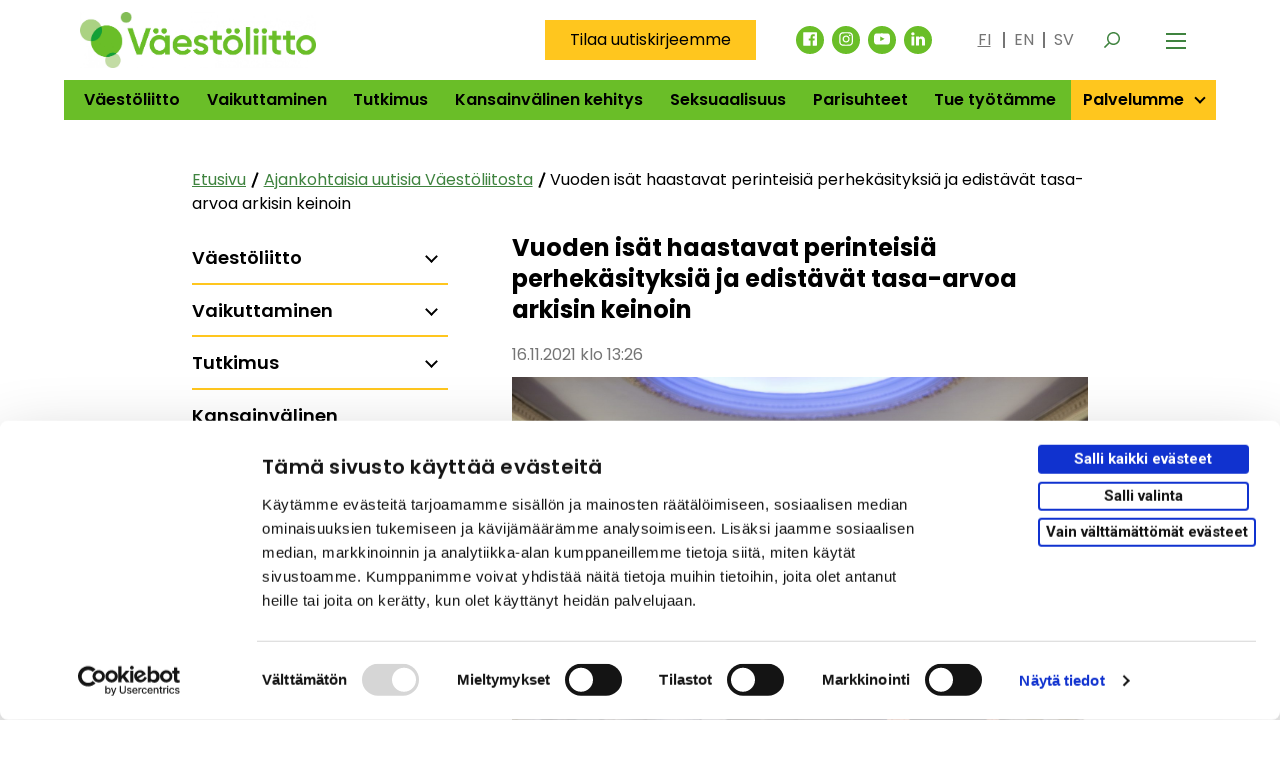

--- FILE ---
content_type: text/html; charset=UTF-8
request_url: https://www.vaestoliitto.fi/ajankohtaista/vuoden-isat-haastavat-perinteisia-perhekasityksia-ja-edistavat-tasa-arvoa-arkisin-keinoin/
body_size: 38205
content:
<!doctype html>
<html class="no-js Single" lang=fi>
<head>
<meta charset=utf-8>
<meta http-equiv=x-ua-compatible content="ie=edge">
<meta name=viewport content="width=device-width, initial-scale=1.0">
<script src="https://www.vaestoliitto.fi/wp-includes/js/jquery/jquery.min.js?ver=3.7.1" id=jquery-core-js data-cookieconsent=ignore></script>
<script src="https://www.vaestoliitto.fi/app/plugins/dustpress-js/js/dustpress-min.js?ver=4.4.2" id=dustpress-js data-cookieconsent=ignore></script>
<link rel=icon href="https://www.vaestoliitto.fi/uploads/2020/12/63321d66-cropped-4e1aa007-vl_logo_favicon_small-32x32.png" sizes=32x32 />
<link rel=icon href="https://www.vaestoliitto.fi/uploads/2020/12/63321d66-cropped-4e1aa007-vl_logo_favicon_small-192x192.png" sizes=192x192 />
<link rel=apple-touch-icon href="https://www.vaestoliitto.fi/uploads/2020/12/63321d66-cropped-4e1aa007-vl_logo_favicon_small-180x180.png"/>
<meta name=msapplication-TileImage content="https://www.vaestoliitto.fi/uploads/2020/12/63321d66-cropped-4e1aa007-vl_logo_favicon_small-270x270.png"/>
<script data-cookieconsent=ignore>(function(w,d,s,l,i){w[l]=w[l]||[];w[l].push({'gtm.start': 
new Date().getTime(),event:'gtm.js'});var f=d.getElementsByTagName(s)[0], 
j=d.createElement(s),dl=l!='dataLayer'?'&l='+l:'';j.async=true;j.src= 
'https://www.googletagmanager.com/gtm.js?id='+i+dl;f.parentNode.insertBefore(j,f); 
})(window,document,'script','dataLayer','GTM-NZ7NBNQ');</script>
<script id=Cookiebot data-culture=fi src="https://consent.cookiebot.com/uc.js" data-cbid=19dfc6c5-5634-47cd-84bd-5ea9de6322d3 data-blockingmode=auto type="text/javascript"></script>
<meta name=google-site-verification content=8vJ2f4bFPhbLiSDT_7V0SiVhRheHkCUYFaf0W0sbtgM />
</head>
<body class="wp-singular news-template-default single single-news postid-26557 wp-theme-vaestoliitto">
<noscript><iframe src="https://www.googletagmanager.com/ns.html?id=GTM-NZ7NBNQ" height=0 width=0 style="display:none;visibility:hidden"></iframe></noscript>
<header class=site-header>
<div id=site-header__container--primary-nav class="container site-header__container primary-nav--container">
<a href="#main-content" class=u-skip-to-content>Siirry sisältöön</a>
<nav class="navbar bulmally-navbar primary-nav" role=navigation aria-label="Päävalikko">
<div class=navbar-brand>
<a class=navbar-item href="https://www.vaestoliitto.fi/">
<span class=is-sr-only>Etusivu</span>
<img src="https://www.vaestoliitto.fi/uploads/2020/07/ce4b757b-vl_logo_rgb-1-e1665748818555.jpg" alt="" aria-hidden=true>
</a>
</div>
<div id=js-navbar-menu class=navbar-menu>
<ul class="menu-depth-1 navbar-start" id=primary-nav>
<li class="navbar-item has-dropdown menu-item-has-children menu-item menu-item-2397 level-1">
<div class="menu-item-lvl-1 navbar-dropdown-control" id=primary-nav_menu_item_2397>
<a class="navbar-link is-arrowless menu-link menu-link-lvl-1" href="https://www.vaestoliitto.fi/vaestoliitto/" id=primary-nav_menu_link_2397 aria-haspopup=true>
Väestöliitto
</a>
<button class="dropdown-toggler icon" aria-expanded=false aria-controls=primary-nav_js-navbar-dropdown-2397>
<span class=is-sr-only>
<span class=open-close-instruction>Avaa</span>
Väestöliitto alavalikko</span>
<span class=arrow aria-hidden=true></span>
</button>
</div>
<ul class="navbar-dropdown sub-menu menu-depth-2" id=primary-nav_js-navbar-dropdown-2397 aria-hidden=true aria-label=Alavalikko aria-describedby=primary-nav_menu_link_2397>
<li class="navbar-item menu-item menu-item-3936 level-2">
<div class=menu-item-lvl-2 id=primary-nav_menu_item_3936>
<a class="navbar-link is-arrowless menu-link menu-link-lvl-2" href="https://www.vaestoliitto.fi/vaestoliitto/arvot-missio-ja-visio/" id=primary-nav_menu_link_3936>
Arvot, missio ja visio
</a>
</div>
</li>
<li class="navbar-item has-dropdown menu-item-has-children menu-item menu-item-3941 level-2">
<div class="menu-item-lvl-2 navbar-dropdown-control" id=primary-nav_menu_item_3941>
<a class="navbar-link is-arrowless menu-link menu-link-lvl-2" href="https://www.vaestoliitto.fi/vaestoliitto/organisaatio/" id=primary-nav_menu_link_3941 aria-haspopup=true>
Organisaatio ja talous
</a>
<button class="dropdown-toggler icon" aria-expanded=false aria-controls=primary-nav_js-navbar-dropdown-3941>
<span class=is-sr-only>
<span class=open-close-instruction>Avaa</span>
Organisaatio ja talous alavalikko</span>
<span class=arrow aria-hidden=true></span>
</button>
</div>
<ul class="navbar-dropdown sub-menu menu-depth-3" id=primary-nav_js-navbar-dropdown-3941 aria-hidden=true aria-label=Alavalikko aria-describedby=primary-nav_menu_link_3941>
<li class="navbar-item menu-item menu-item-5150 level-3">
<div class=menu-item-lvl-3 id=primary-nav_menu_item_5150>
<a class="navbar-link is-arrowless menu-link menu-link-lvl-3" href="https://www.vaestoliitto.fi/vaestoliitto/organisaatio/jasenjarjestot-ja-hallitus/" id=primary-nav_menu_link_5150>
Jäsenjärjestöt ja hallitus
</a>
</div>
</li>
<li class="navbar-item has-dropdown menu-item-has-children menu-item menu-item-5146 level-3">
<div class="menu-item-lvl-3 navbar-dropdown-control" id=primary-nav_menu_item_5146>
<a class="navbar-link is-arrowless menu-link menu-link-lvl-3" href="https://www.vaestoliitto.fi/vaestoliitto/organisaatio/talous/" id=primary-nav_menu_link_5146 aria-haspopup=true>
Talous
</a>
<button class="dropdown-toggler icon" aria-expanded=false aria-controls=primary-nav_js-navbar-dropdown-5146>
<span class=is-sr-only>
<span class=open-close-instruction>Avaa</span>
Talous alavalikko</span>
<span class=arrow aria-hidden=true></span>
</button>
</div>
<ul class="navbar-dropdown sub-menu menu-depth-4" id=primary-nav_js-navbar-dropdown-5146 aria-hidden=true aria-label=Alavalikko aria-describedby=primary-nav_menu_link_5146>
<li class="navbar-item menu-item menu-item-8951 level-4">
<div class=menu-item-lvl-4 id=primary-nav_menu_item_8951>
<a class="navbar-link is-arrowless menu-link menu-link-lvl-4" href="https://www.vaestoliitto.fi/vaestoliitto/organisaatio/talous/laskutus/" id=primary-nav_menu_link_8951>
Laskutus
</a>
</div>
</li>
</ul>
</li>
<li class="navbar-item menu-item menu-item-21580 level-3">
<div class=menu-item-lvl-3 id=primary-nav_menu_item_21580>
<a class="navbar-link is-arrowless menu-link menu-link-lvl-3" href="https://www.vaestoliitto.fi/vaestoliitto/organisaatio/toimintasuunnitelma-kertomus-ja-saannot/" id=primary-nav_menu_link_21580>
Toimintasuunnitelma, vuosikertomus ja säännöt
</a>
</div>
</li>
<li class="navbar-item menu-item menu-item-5168 level-3">
<div class=menu-item-lvl-3 id=primary-nav_menu_item_5168>
<a class="navbar-link is-arrowless menu-link menu-link-lvl-3" href="https://www.vaestoliitto.fi/vaestoliitto/organisaatio/vaestoliitto-konserni/" id=primary-nav_menu_link_5168>
Väestöliitto-konserni
</a>
</div>
</li>
</ul>
</li>
<li class="navbar-item menu-item menu-item-3939 level-2">
<div class=menu-item-lvl-2 id=primary-nav_menu_item_3939>
<a class="navbar-link is-arrowless menu-link menu-link-lvl-2" href="https://www.vaestoliitto.fi/vaestoliitto/toiminnan-tavoitteet/" id=primary-nav_menu_link_3939>
Toiminnan tavoitteet
</a>
</div>
</li>
<li class="navbar-item has-dropdown menu-item-has-children menu-item menu-item-3947 level-2">
<div class="menu-item-lvl-2 navbar-dropdown-control" id=primary-nav_menu_item_3947>
<a class="navbar-link is-arrowless menu-link menu-link-lvl-2" href="https://www.vaestoliitto.fi/vaestoliitto/toiminta/" id=primary-nav_menu_link_3947 aria-haspopup=true>
Toimintatapamme
</a>
<button class="dropdown-toggler icon" aria-expanded=false aria-controls=primary-nav_js-navbar-dropdown-3947>
<span class=is-sr-only>
<span class=open-close-instruction>Avaa</span>
Toimintatapamme alavalikko</span>
<span class=arrow aria-hidden=true></span>
</button>
</div>
<ul class="navbar-dropdown sub-menu menu-depth-3" id=primary-nav_js-navbar-dropdown-3947 aria-hidden=true aria-label=Alavalikko aria-describedby=primary-nav_menu_link_3947>
<li class="navbar-item menu-item menu-item-47902 level-3">
<div class=menu-item-lvl-3 id=primary-nav_menu_item_47902>
<a class="navbar-link is-arrowless menu-link menu-link-lvl-3" href="https://www.vaestoliitto.fi/vaestoliitto/toiminta/tekoalyn-vastuullinen-kaytto/" id=primary-nav_menu_link_47902>
Tekoälyn vastuullinen käyttö
</a>
</div>
</li>
<li class="navbar-item menu-item menu-item-36267 level-3">
<div class=menu-item-lvl-3 id=primary-nav_menu_item_36267>
<a class="navbar-link is-arrowless menu-link menu-link-lvl-3" href="https://www.vaestoliitto.fi/vaestoliitto/turvallisemman-tilan-periaatteet/" id=primary-nav_menu_link_36267>
Turvallisemman tilan periaatteet
</a>
</div>
</li>
<li class="navbar-item menu-item menu-item-5141 level-3">
<div class=menu-item-lvl-3 id=primary-nav_menu_item_5141>
<a class="navbar-link is-arrowless menu-link menu-link-lvl-3" href="https://www.vaestoliitto.fi/vaestoliitto/toiminta/yhteistyo/" id=primary-nav_menu_link_5141>
Yhteistyö
</a>
</div>
</li>
</ul>
</li>
<li class="navbar-item has-dropdown menu-item-has-children menu-item menu-item-3952 level-2">
<div class="menu-item-lvl-2 navbar-dropdown-control" id=primary-nav_menu_item_3952>
<a class="navbar-link is-arrowless menu-link menu-link-lvl-2" href="https://www.vaestoliitto.fi/vaestoliitto/hankkeet/" id=primary-nav_menu_link_3952 aria-haspopup=true>
Hankkeet ja toiminnot
</a>
<button class="dropdown-toggler icon" aria-expanded=false aria-controls=primary-nav_js-navbar-dropdown-3952>
<span class=is-sr-only>
<span class=open-close-instruction>Avaa</span>
Hankkeet ja toiminnot alavalikko</span>
<span class=arrow aria-hidden=true></span>
</button>
</div>
<ul class="navbar-dropdown sub-menu menu-depth-3" id=primary-nav_js-navbar-dropdown-3952 aria-hidden=true aria-label=Alavalikko aria-describedby=primary-nav_menu_link_3952>
<li class="navbar-item menu-item menu-item-28539 level-3">
<div class=menu-item-lvl-3 id=primary-nav_menu_item_28539>
<a class="navbar-link is-arrowless menu-link menu-link-lvl-3" href="https://www.vaestoliitto.fi/vaestoliitto/hankkeet/hyva-kysymys-verkkopalvelu/" id=primary-nav_menu_link_28539>
Hyvä kysymys -verkkopalvelu
</a>
</div>
</li>
<li class="navbar-item menu-item menu-item-49189 level-3">
<div class=menu-item-lvl-3 id=primary-nav_menu_item_49189>
<a class="navbar-link is-arrowless menu-link menu-link-lvl-3" href="https://www.vaestoliitto.fi/et-ole-yksin/" id=primary-nav_menu_link_49189>
Et ole yksin
</a>
</div>
</li>
<li class="navbar-item menu-item menu-item-5872 level-3">
<div class=menu-item-lvl-3 id=primary-nav_menu_item_5872>
<a class="navbar-link is-arrowless menu-link menu-link-lvl-3" href="https://www.vaestoliitto.fi/vaestoliitto/hankkeet/kansainvalisyyteen-liittyvat/" id=primary-nav_menu_link_5872>
Kansainvälisyyteen liittyvät
</a>
</div>
</li>
<li class="navbar-item menu-item menu-item-6702 level-3">
<div class=menu-item-lvl-3 id=primary-nav_menu_item_6702>
<a class="navbar-link is-arrowless menu-link menu-link-lvl-3" href="https://www.vaestoliitto.fi/vaestoliitto/hankkeet/kotoutumiseen-liittyvat/" id=primary-nav_menu_link_6702>
Kotoutumiseen liittyvät
</a>
</div>
</li>
<li class="navbar-item menu-item menu-item-5879 level-3">
<div class=menu-item-lvl-3 id=primary-nav_menu_item_5879>
<a class="navbar-link is-arrowless menu-link menu-link-lvl-3" href="https://www.vaestoliitto.fi/vaestoliitto/hankkeet/lasten-kehotunnekasvatus/" id=primary-nav_menu_link_5879>
Lasten kehotunnekasvatus
</a>
</div>
</li>
<li class="navbar-item menu-item menu-item-5876 level-3">
<div class=menu-item-lvl-3 id=primary-nav_menu_item_5876>
<a class="navbar-link is-arrowless menu-link menu-link-lvl-3" href="https://www.vaestoliitto.fi/vaestoliitto/hankkeet/nuoriin-liittyvat/" id=primary-nav_menu_link_5876>
Nuoriin liittyvät
</a>
</div>
</li>
<li class="navbar-item menu-item menu-item-48262 level-3">
<div class=menu-item-lvl-3 id=primary-nav_menu_item_48262>
<a class="navbar-link is-arrowless menu-link menu-link-lvl-3" href="https://www.vaestoliitto.fi/vaestoliitto/hankkeet/parisuhteisiin-liittyvat/" id=primary-nav_menu_link_48262>
Parisuhteisiin liittyvät
</a>
</div>
</li>
<li class="navbar-item menu-item menu-item-5887 level-3">
<div class=menu-item-lvl-3 id=primary-nav_menu_item_5887>
<a class="navbar-link is-arrowless menu-link menu-link-lvl-3" href="https://www.vaestoliitto.fi/vaestoliitto/hankkeet/tutkimushankkeet/" id=primary-nav_menu_link_5887>
Tutkimushankkeet
</a>
</div>
</li>
<li class="navbar-item menu-item menu-item-5869 level-3">
<div class=menu-item-lvl-3 id=primary-nav_menu_item_5869>
<a class="navbar-link is-arrowless menu-link menu-link-lvl-3" href="https://www.vaestoliitto.fi/vaestoliitto/hankkeet/tyoelamaan-liittyvat/" id=primary-nav_menu_link_5869>
Työelämään liittyvät
</a>
</div>
</li>
<li class="navbar-item menu-item menu-item-5884 level-3">
<div class=menu-item-lvl-3 id=primary-nav_menu_item_5884>
<a class="navbar-link is-arrowless menu-link menu-link-lvl-3" href="https://www.vaestoliitto.fi/vaestoliitto/hankkeet/vanhemmuuteen-liittyvat/" id=primary-nav_menu_link_5884>
Vanhemmuuteen liittyvät
</a>
</div>
</li>
</ul>
</li>
<li class="navbar-item has-dropdown menu-item-has-children menu-item menu-item-2577 level-2">
<div class="menu-item-lvl-2 navbar-dropdown-control" id=primary-nav_menu_item_2577>
<a class="navbar-link is-arrowless menu-link menu-link-lvl-2" href="https://www.vaestoliitto.fi/vaestoliitto/perheystavallinen-tyopaikka/" id=primary-nav_menu_link_2577 aria-haspopup=true>
Perheystävällinen työpaikka -ohjelma
</a>
<button class="dropdown-toggler icon" aria-expanded=false aria-controls=primary-nav_js-navbar-dropdown-2577>
<span class=is-sr-only>
<span class=open-close-instruction>Avaa</span>
Perheystävällinen työpaikka -ohjelma alavalikko</span>
<span class=arrow aria-hidden=true></span>
</button>
</div>
<ul class="navbar-dropdown sub-menu menu-depth-3" id=primary-nav_js-navbar-dropdown-2577 aria-hidden=true aria-label=Alavalikko aria-describedby=primary-nav_menu_link_2577>
<li class="navbar-item menu-item menu-item-22889 level-3">
<div class=menu-item-lvl-3 id=primary-nav_menu_item_22889>
<a class="navbar-link is-arrowless menu-link menu-link-lvl-3" href="https://www.vaestoliitto.fi/vaestoliitto/perheystavallinen-tyopaikka/perheystavallinen-tyopaikka-ohjelma/perheystavallinen-tyopaikka-tunnus/" id=primary-nav_menu_link_22889>
Perheystävällinen työpaikka -tunnus
</a>
</div>
</li>
<li class="navbar-item menu-item menu-item-22928 level-3">
<div class=menu-item-lvl-3 id=primary-nav_menu_item_22928>
<a class="navbar-link is-arrowless menu-link menu-link-lvl-3" href="https://www.vaestoliitto.fi/vaestoliitto/perheystavallinen-tyopaikka/perheystavallinen-tyopaikka-ohjelma/perheystavallisia-tyopaikkoja/" id=primary-nav_menu_link_22928>
Perheystävällisiä työpaikkoja
</a>
</div>
</li>
<li class="navbar-item menu-item menu-item-22892 level-3">
<div class=menu-item-lvl-3 id=primary-nav_menu_item_22892>
<a class="navbar-link is-arrowless menu-link menu-link-lvl-3" href="https://www.vaestoliitto.fi/vaestoliitto/perheystavallinen-tyopaikka/mita-tyopaikan-perheystavallisyys-on/" id=primary-nav_menu_link_22892>
Mitä työpaikan perheystävällisyys on?
</a>
</div>
</li>
<li class="navbar-item menu-item menu-item-22896 level-3">
<div class=menu-item-lvl-3 id=primary-nav_menu_item_22896>
<a class="navbar-link is-arrowless menu-link menu-link-lvl-3" href="https://www.vaestoliitto.fi/vaestoliitto/perheystavallinen-tyopaikka/perheystavallinen-tyopaikka-ohjelma/perheystavallisia-kaytantoja/" id=primary-nav_menu_link_22896>
Perheystävällisiä käytäntöjä
</a>
</div>
</li>
<li class="navbar-item menu-item menu-item-22988 level-3">
<div class=menu-item-lvl-3 id=primary-nav_menu_item_22988>
<a class="navbar-link is-arrowless menu-link menu-link-lvl-3" href="https://www.vaestoliitto.fi/vaestoliitto/perheystavallinen-tyopaikka/perheystavallisyyden-hyodyt/" id=primary-nav_menu_link_22988>
Perheystävällisyyden hyödyt
</a>
</div>
</li>
</ul>
</li>
<li class="navbar-item menu-item menu-item-21739 level-2">
<div class=menu-item-lvl-2 id=primary-nav_menu_item_21739>
<a class="navbar-link is-arrowless menu-link menu-link-lvl-2" href="https://www.vaestoliitto.fi/vaestoliitto/verkkojulkaisut/" id=primary-nav_menu_link_21739>
Verkkojulkaisut
</a>
</div>
</li>
<li class="navbar-item has-dropdown menu-item-has-children menu-item menu-item-17112 level-2">
<div class="menu-item-lvl-2 navbar-dropdown-control" id=primary-nav_menu_item_17112>
<a class="navbar-link is-arrowless menu-link menu-link-lvl-2" href="https://www.vaestoliitto.fi/vaestoliitto/nuorisotyoryhma/" id=primary-nav_menu_link_17112 aria-haspopup=true>
Nuorisotyöryhmä
</a>
<button class="dropdown-toggler icon" aria-expanded=false aria-controls=primary-nav_js-navbar-dropdown-17112>
<span class=is-sr-only>
<span class=open-close-instruction>Avaa</span>
Nuorisotyöryhmä alavalikko</span>
<span class=arrow aria-hidden=true></span>
</button>
</div>
<ul class="navbar-dropdown sub-menu menu-depth-3" id=primary-nav_js-navbar-dropdown-17112 aria-hidden=true aria-label=Alavalikko aria-describedby=primary-nav_menu_link_17112>
<li class="navbar-item menu-item menu-item-17135 level-3">
<div class=menu-item-lvl-3 id=primary-nav_menu_item_17135>
<a class="navbar-link is-arrowless menu-link menu-link-lvl-3" href="https://www.vaestoliitto.fi/vaestoliitto/nuorisotyoryhma/nuorisoryhman-jasenet/" id=primary-nav_menu_link_17135>
Nuorisoryhmän jäsenet
</a>
</div>
</li>
</ul>
</li>
<li class="navbar-item has-dropdown menu-item-has-children menu-item menu-item-3954 level-2">
<div class="menu-item-lvl-2 navbar-dropdown-control" id=primary-nav_menu_item_3954>
<a class="navbar-link is-arrowless menu-link menu-link-lvl-2" href="https://www.vaestoliitto.fi/vaestoliitto/uutiskirje/" id=primary-nav_menu_link_3954 aria-haspopup=true>
Uutiskirje ja Väestöliitto-paneeli
</a>
<button class="dropdown-toggler icon" aria-expanded=false aria-controls=primary-nav_js-navbar-dropdown-3954>
<span class=is-sr-only>
<span class=open-close-instruction>Avaa</span>
Uutiskirje ja Väestöliitto-paneeli alavalikko</span>
<span class=arrow aria-hidden=true></span>
</button>
</div>
<ul class="navbar-dropdown sub-menu menu-depth-3" id=primary-nav_js-navbar-dropdown-3954 aria-hidden=true aria-label=Alavalikko aria-describedby=primary-nav_menu_link_3954>
<li class="navbar-item menu-item menu-item-5410 level-3">
<div class=menu-item-lvl-3 id=primary-nav_menu_item_5410>
<a class="navbar-link is-arrowless menu-link menu-link-lvl-3" href="https://www.vaestoliitto.fi/vaestoliitto/uutiskirje/rekisteriseloste/" id=primary-nav_menu_link_5410>
Rekisteriseloste
</a>
</div>
</li>
</ul>
</li>
<li class="navbar-item menu-item menu-item-6758 level-2">
<div class=menu-item-lvl-2 id=primary-nav_menu_item_6758>
<a class="navbar-link is-arrowless menu-link menu-link-lvl-2" href="https://www.vaestoliitto.fi/henkilosto/" id=primary-nav_menu_link_6758>
Kaikki yhteystiedot
</a>
</div>
</li>
<li class="navbar-item menu-item menu-item-10851 level-2">
<div class=menu-item-lvl-2 id=primary-nav_menu_item_10851>
<a class="navbar-link is-arrowless menu-link menu-link-lvl-2" href="https://www.vaestoliitto.fi/henkilosto/?henkilo-kategoria=hallinto" id=primary-nav_menu_link_10851>
Hallinnon yhteystiedot
</a>
</div>
</li>
<li class="navbar-item has-dropdown menu-item-has-children menu-item menu-item-45069 level-2">
<div class="menu-item-lvl-2 navbar-dropdown-control" id=primary-nav_menu_item_45069>
<a class="navbar-link is-arrowless menu-link menu-link-lvl-2" href="https://www.vaestoliitto.fi/vaestoliitto/vaestoliitto-tyopaikkana/" id=primary-nav_menu_link_45069 aria-haspopup=true>
Väestöliitto työpaikkana
</a>
<button class="dropdown-toggler icon" aria-expanded=false aria-controls=primary-nav_js-navbar-dropdown-45069>
<span class=is-sr-only>
<span class=open-close-instruction>Avaa</span>
Väestöliitto työpaikkana alavalikko</span>
<span class=arrow aria-hidden=true></span>
</button>
</div>
<ul class="navbar-dropdown sub-menu menu-depth-3" id=primary-nav_js-navbar-dropdown-45069 aria-hidden=true aria-label=Alavalikko aria-describedby=primary-nav_menu_link_45069>
<li class="navbar-item menu-item menu-item-45072 level-3">
<div class=menu-item-lvl-3 id=primary-nav_menu_item_45072>
<a class="navbar-link is-arrowless menu-link menu-link-lvl-3" href="https://www.vaestoliitto.fi/kohtaamisia-artikkelisarja/" id=primary-nav_menu_link_45072>
Kohtaamisia-artikkelisarja
</a>
</div>
</li>
<li class="navbar-item menu-item menu-item-18706 level-3">
<div class=menu-item-lvl-3 id=primary-nav_menu_item_18706>
<a class="navbar-link is-arrowless menu-link menu-link-lvl-3" href="https://www.vaestoliitto.fi/vaestoliitto/organisaatio/avoimet-hakemukset/" id=primary-nav_menu_link_18706>
Avoimet hakemukset
</a>
</div>
</li>
</ul>
</li>
<li class="navbar-item has-dropdown menu-item-has-children menu-item menu-item-9352 level-2">
<div class="menu-item-lvl-2 navbar-dropdown-control" id=primary-nav_menu_item_9352>
<a class="navbar-link is-arrowless menu-link menu-link-lvl-2" href="https://www.vaestoliitto.fi/vaestoliitto/vaestoliiton-historiaa/" id=primary-nav_menu_link_9352 aria-haspopup=true>
Väestöliiton historiaa
</a>
<button class="dropdown-toggler icon" aria-expanded=false aria-controls=primary-nav_js-navbar-dropdown-9352>
<span class=is-sr-only>
<span class=open-close-instruction>Avaa</span>
Väestöliiton historiaa alavalikko</span>
<span class=arrow aria-hidden=true></span>
</button>
</div>
<ul class="navbar-dropdown sub-menu menu-depth-3" id=primary-nav_js-navbar-dropdown-9352 aria-hidden=true aria-label=Alavalikko aria-describedby=primary-nav_menu_link_9352>
<li class="navbar-item menu-item menu-item-9355 level-3">
<div class=menu-item-lvl-3 id=primary-nav_menu_item_9355>
<a class="navbar-link is-arrowless menu-link menu-link-lvl-3" href="https://www.vaestoliitto.fi/vaestoliitto/vaestoliiton-historiaa/mukana-jalleenrakennuksessa/" id=primary-nav_menu_link_9355>
Mukana jälleenrakennuksessa
</a>
</div>
</li>
<li class="navbar-item menu-item menu-item-9363 level-3">
<div class=menu-item-lvl-3 id=primary-nav_menu_item_9363>
<a class="navbar-link is-arrowless menu-link menu-link-lvl-3" href="https://www.vaestoliitto.fi/vaestoliitto/vaestoliiton-historiaa/tutkimustietoa-valistustyon-tueksi/" id=primary-nav_menu_link_9363>
Tutkimustietoa valistustyön tueksi
</a>
</div>
</li>
<li class="navbar-item menu-item menu-item-9370 level-3">
<div class=menu-item-lvl-3 id=primary-nav_menu_item_9370>
<a class="navbar-link is-arrowless menu-link menu-link-lvl-3" href="https://www.vaestoliitto.fi/vaestoliitto/vaestoliiton-historiaa/aitien-ja-kodin-asemaa-korostettiin/" id=primary-nav_menu_link_9370>
Äitien ja kodin asemaa korostettiin
</a>
</div>
</li>
<li class="navbar-item menu-item menu-item-9360 level-3">
<div class=menu-item-lvl-3 id=primary-nav_menu_item_9360>
<a class="navbar-link is-arrowless menu-link menu-link-lvl-3" href="https://www.vaestoliitto.fi/vaestoliitto/vaestoliiton-historiaa/aborttien-vastustamisesta-ehkaisyneuvontaan/" id=primary-nav_menu_link_9360>
Seksuaaliterveystyö aikojen saatossa
</a>
</div>
</li>
<li class="navbar-item menu-item menu-item-9366 level-3">
<div class=menu-item-lvl-3 id=primary-nav_menu_item_9366>
<a class="navbar-link is-arrowless menu-link menu-link-lvl-3" href="https://www.vaestoliitto.fi/vaestoliitto/vaestoliiton-historiaa/kotisisaret-helpottivat-lapsiperhearkea/" id=primary-nav_menu_link_9366>
Kotisisaret helpottivat lapsiperhearkea
</a>
</div>
</li>
<li class="navbar-item menu-item menu-item-9373 level-3">
<div class=menu-item-lvl-3 id=primary-nav_menu_item_9373>
<a class="navbar-link is-arrowless menu-link menu-link-lvl-3" href="https://www.vaestoliitto.fi/vaestoliitto/vaestoliiton-historiaa/asuntopulaa-torjuttiin-ja-tapiolaa-rakennettiin/" id=primary-nav_menu_link_9373>
Asuntopulaa torjuttiin ja Tapiolaa rakennettiin
</a>
</div>
</li>
<li class="navbar-item menu-item menu-item-17787 level-3">
<div class=menu-item-lvl-3 id=primary-nav_menu_item_17787>
<a class="navbar-link is-arrowless menu-link menu-link-lvl-3" href="https://www.vaestoliitto.fi/vaestoliitto/vaestoliiton-historiaa/perheystavallisyys-tyoelamassa/" id=primary-nav_menu_link_17787>
Perheystävällisyys työelämässä
</a>
</div>
</li>
<li class="navbar-item menu-item menu-item-21314 level-3">
<div class=menu-item-lvl-3 id=primary-nav_menu_item_21314>
<a class="navbar-link is-arrowless menu-link menu-link-lvl-3" href="https://www.vaestoliitto.fi/vaestoliitto/vaestoliiton-historiaa/kotoutuminen-ja-monikulttuurisuus/" id=primary-nav_menu_link_21314>
Kotoutuminen ja monikulttuurisuus
</a>
</div>
</li>
</ul>
</li>
<li class="navbar-item menu-item menu-item-5148 level-2">
<div class=menu-item-lvl-2 id=primary-nav_menu_item_5148>
<a class="navbar-link is-arrowless menu-link menu-link-lvl-2" href="https://www.vaestoliitto.fi/vaestoliitto/tietosuojaseloste/" id=primary-nav_menu_link_5148>
Tietosuojaseloste
</a>
</div>
</li>
<li class="navbar-item menu-item menu-item-4557 level-2">
<div class=menu-item-lvl-2 id=primary-nav_menu_item_4557>
<a class="navbar-link is-arrowless menu-link menu-link-lvl-2" href="https://www.vaestoliitto.fi/vaestoliitto/saavutettavuusseloste/" id=primary-nav_menu_link_4557>
Saavutettavuusseloste
</a>
</div>
</li>
<li class="navbar-item menu-item menu-item-5144 level-2">
<div class=menu-item-lvl-2 id=primary-nav_menu_item_5144>
<a class="navbar-link is-arrowless menu-link menu-link-lvl-2" href="https://www.vaestoliitto.fi/vaestoliitto/palaute/" id=primary-nav_menu_link_5144>
Palaute
</a>
</div>
</li>
</ul>
</li>
<li class="navbar-item has-dropdown menu-item-has-children menu-item menu-item-2394 level-1">
<div class="menu-item-lvl-1 navbar-dropdown-control" id=primary-nav_menu_item_2394>
<a class="navbar-link is-arrowless menu-link menu-link-lvl-1" href="https://www.vaestoliitto.fi/vaikuttaminen/" id=primary-nav_menu_link_2394 aria-haspopup=true>
Vaikuttaminen
</a>
<button class="dropdown-toggler icon" aria-expanded=false aria-controls=primary-nav_js-navbar-dropdown-2394>
<span class=is-sr-only>
<span class=open-close-instruction>Avaa</span>
Vaikuttaminen alavalikko</span>
<span class=arrow aria-hidden=true></span>
</button>
</div>
<ul class="navbar-dropdown sub-menu menu-depth-2" id=primary-nav_js-navbar-dropdown-2394 aria-hidden=true aria-label=Alavalikko aria-describedby=primary-nav_menu_link_2394>
<li class="navbar-item menu-item menu-item-46750 level-2">
<div class=menu-item-lvl-2 id=primary-nav_menu_item_46750>
<a class="navbar-link is-arrowless menu-link menu-link-lvl-2" href="https://www.vaestoliitto.fi/vaikuttaminen/alue-ja-kuntavaalit-2025/" id=primary-nav_menu_link_46750>
Alue- ja kuntavaalit 2025
</a>
</div>
</li>
<li class="navbar-item has-dropdown menu-item-has-children menu-item menu-item-38811 level-2">
<div class="menu-item-lvl-2 navbar-dropdown-control" id=primary-nav_menu_item_38811>
<a class="navbar-link is-arrowless menu-link menu-link-lvl-2" href="https://www.vaestoliitto.fi/vaikuttaminen/hallitusohjelma-2023/" id=primary-nav_menu_link_38811 aria-haspopup=true>
Hallitusohjelma 2023
</a>
<button class="dropdown-toggler icon" aria-expanded=false aria-controls=primary-nav_js-navbar-dropdown-38811>
<span class=is-sr-only>
<span class=open-close-instruction>Avaa</span>
Hallitusohjelma 2023 alavalikko</span>
<span class=arrow aria-hidden=true></span>
</button>
</div>
<ul class="navbar-dropdown sub-menu menu-depth-3" id=primary-nav_js-navbar-dropdown-38811 aria-hidden=true aria-label=Alavalikko aria-describedby=primary-nav_menu_link_38811>
<li class="navbar-item menu-item menu-item-38213 level-3">
<div class=menu-item-lvl-3 id=primary-nav_menu_item_38213>
<a class="navbar-link is-arrowless menu-link menu-link-lvl-3" href="https://www.vaestoliitto.fi/vaikuttaminen/syntyvyys-ja-lapsiperheiden-toimeentulo-esityksemme-hallitusneuvotteluissa/" id=primary-nav_menu_link_38213>
Syntyvyys ja lapsiperheiden toimeentulo – esityksemme hallitusneuvotteluissa
</a>
</div>
</li>
</ul>
</li>
<li class="navbar-item has-dropdown menu-item-has-children menu-item menu-item-33152 level-2">
<div class="menu-item-lvl-2 navbar-dropdown-control" id=primary-nav_menu_item_33152>
<a class="navbar-link is-arrowless menu-link menu-link-lvl-2" href="https://www.vaestoliitto.fi/vaikuttaminen/eduskuntavaalit-2023/" id=primary-nav_menu_link_33152 aria-haspopup=true>
Eduskuntavaalit 2023
</a>
<button class="dropdown-toggler icon" aria-expanded=false aria-controls=primary-nav_js-navbar-dropdown-33152>
<span class=is-sr-only>
<span class=open-close-instruction>Avaa</span>
Eduskuntavaalit 2023 alavalikko</span>
<span class=arrow aria-hidden=true></span>
</button>
</div>
<ul class="navbar-dropdown sub-menu menu-depth-3" id=primary-nav_js-navbar-dropdown-33152 aria-hidden=true aria-label=Alavalikko aria-describedby=primary-nav_menu_link_33152>
<li class="navbar-item menu-item menu-item-37573 level-3">
<div class=menu-item-lvl-3 id=primary-nav_menu_item_37573>
<a class="navbar-link is-arrowless menu-link menu-link-lvl-3" href="https://www.vaestoliitto.fi/vaikuttaminen/eduskuntavaalit-2023/lapsi-ja-perhejarjestojen-tavoitteet-hallitusohjelmakaudelle-2023-2027/" id=primary-nav_menu_link_37573>
Lapsi- ja perhejärjestöjen tavoitteet hallitusohjelmakaudelle 2023-2027
</a>
</div>
</li>
</ul>
</li>
<li class="navbar-item menu-item menu-item-2574 level-2">
<div class=menu-item-lvl-2 id=primary-nav_menu_item_2574>
<a class="navbar-link is-arrowless menu-link menu-link-lvl-2" href="https://www.vaestoliitto.fi/vaikuttaminen/lausunnot-ja-kannanotot/" id=primary-nav_menu_link_2574>
Lausunnot ja kannanotot
</a>
</div>
</li>
<li class="navbar-item has-dropdown menu-item-has-children menu-item menu-item-2545 level-2">
<div class="menu-item-lvl-2 navbar-dropdown-control" id=primary-nav_menu_item_2545>
<a class="navbar-link is-arrowless menu-link menu-link-lvl-2" href="https://www.vaestoliitto.fi/vaikuttaminen/kestava-vaestonkehitys/" id=primary-nav_menu_link_2545 aria-haspopup=true>
Kestävä väestönkehitys
</a>
<button class="dropdown-toggler icon" aria-expanded=false aria-controls=primary-nav_js-navbar-dropdown-2545>
<span class=is-sr-only>
<span class=open-close-instruction>Avaa</span>
Kestävä väestönkehitys alavalikko</span>
<span class=arrow aria-hidden=true></span>
</button>
</div>
<ul class="navbar-dropdown sub-menu menu-depth-3" id=primary-nav_js-navbar-dropdown-2545 aria-hidden=true aria-label=Alavalikko aria-describedby=primary-nav_menu_link_2545>
<li class="navbar-item menu-item menu-item-2563 level-3">
<div class=menu-item-lvl-3 id=primary-nav_menu_item_2563>
<a class="navbar-link is-arrowless menu-link menu-link-lvl-3" href="https://www.vaestoliitto.fi/vaikuttaminen/vaestopoliittinen-ohjelma/" id=primary-nav_menu_link_2563>
Väestöpoliittinen ohjelma
</a>
</div>
</li>
</ul>
</li>
<li class="navbar-item menu-item menu-item-2565 level-2">
<div class=menu-item-lvl-2 id=primary-nav_menu_item_2565>
<a class="navbar-link is-arrowless menu-link menu-link-lvl-2" href="https://www.vaestoliitto.fi/vaikuttaminen/nuorten-hyvinvointi/" id=primary-nav_menu_link_2565>
Nuorten hyvinvointi
</a>
</div>
</li>
<li class="navbar-item menu-item menu-item-2567 level-2">
<div class=menu-item-lvl-2 id=primary-nav_menu_item_2567>
<a class="navbar-link is-arrowless menu-link menu-link-lvl-2" href="https://www.vaestoliitto.fi/vaikuttaminen/lasten-ja-perheiden-hyvinvointi/" id=primary-nav_menu_link_2567>
Lasten ja perheiden hyvinvointi
</a>
</div>
</li>
<li class="navbar-item has-dropdown menu-item-has-children menu-item menu-item-2572 level-2">
<div class="menu-item-lvl-2 navbar-dropdown-control" id=primary-nav_menu_item_2572>
<a class="navbar-link is-arrowless menu-link menu-link-lvl-2" href="https://www.vaestoliitto.fi/vaikuttaminen/seksuaalioikeuksien-vahvistaminen/" id=primary-nav_menu_link_2572 aria-haspopup=true>
Seksuaalioikeuksien vahvistaminen
</a>
<button class="dropdown-toggler icon" aria-expanded=false aria-controls=primary-nav_js-navbar-dropdown-2572>
<span class=is-sr-only>
<span class=open-close-instruction>Avaa</span>
Seksuaalioikeuksien vahvistaminen alavalikko</span>
<span class=arrow aria-hidden=true></span>
</button>
</div>
<ul class="navbar-dropdown sub-menu menu-depth-3" id=primary-nav_js-navbar-dropdown-2572 aria-hidden=true aria-label=Alavalikko aria-describedby=primary-nav_menu_link_2572>
<li class="navbar-item menu-item menu-item-27141 level-3">
<div class=menu-item-lvl-3 id=primary-nav_menu_item_27141>
<a class="navbar-link is-arrowless menu-link menu-link-lvl-3" href="https://www.vaestoliitto.fi/vaikuttaminen/seksuaalioikeudet-ja-kehitys-ohjelma/" id=primary-nav_menu_link_27141>
Seksuaalioikeudet ja kehitys -ohjelma
</a>
</div>
</li>
</ul>
</li>
<li class="navbar-item menu-item menu-item-7328 level-2">
<div class=menu-item-lvl-2 id=primary-nav_menu_item_7328>
<a class="navbar-link is-arrowless menu-link menu-link-lvl-2" href="https://www.vaestoliitto.fi/vaikuttaminen/eduskunnan-seksuaalioikeudet-ja-kehitysryhma/" id=primary-nav_menu_link_7328>
Eduskunnan seksuaalioikeudet- ja kehitysryhmä
</a>
</div>
</li>
<li class="navbar-item has-dropdown menu-item-has-children menu-item menu-item-37822 level-2">
<div class="menu-item-lvl-2 navbar-dropdown-control" id=primary-nav_menu_item_37822>
<a class="navbar-link is-arrowless menu-link menu-link-lvl-2" href="https://www.vaestoliitto.fi/vaikuttaminen/pride-tapahtumat/" id=primary-nav_menu_link_37822 aria-haspopup=true>
Pride-tapahtumat
</a>
<button class="dropdown-toggler icon" aria-expanded=false aria-controls=primary-nav_js-navbar-dropdown-37822>
<span class=is-sr-only>
<span class=open-close-instruction>Avaa</span>
Pride-tapahtumat alavalikko</span>
<span class=arrow aria-hidden=true></span>
</button>
</div>
<ul class="navbar-dropdown sub-menu menu-depth-3" id=primary-nav_js-navbar-dropdown-37822 aria-hidden=true aria-label=Alavalikko aria-describedby=primary-nav_menu_link_37822>
<li class="navbar-item menu-item menu-item-38146 level-3">
<div class=menu-item-lvl-3 id=primary-nav_menu_item_38146>
<a class="navbar-link is-arrowless menu-link menu-link-lvl-3" href="https://www.vaestoliitto.fi/vaikuttaminen/pride-tapahtumat/helsinki-pride/" id=primary-nav_menu_link_38146>
Helsinki Pride
</a>
</div>
</li>
<li class="navbar-item menu-item menu-item-44317 level-3">
<div class=menu-item-lvl-3 id=primary-nav_menu_item_44317>
<a class="navbar-link is-arrowless menu-link menu-link-lvl-3" href="https://www.vaestoliitto.fi/vaikuttaminen/pride-tapahtumat/oulu-pride-2024/" id=primary-nav_menu_link_44317>
Oulu Pride
</a>
</div>
</li>
</ul>
</li>
<li class="navbar-item menu-item menu-item-26114 level-2">
<div class=menu-item-lvl-2 id=primary-nav_menu_item_26114>
<a class="navbar-link is-arrowless menu-link menu-link-lvl-2" href="https://www.vaestoliitto.fi/vaikuttaminen/aluevaalitavoitteet-2022/" id=primary-nav_menu_link_26114>
Aluevaalitavoitteet 2022
</a>
</div>
</li>
<li class="navbar-item menu-item menu-item-18135 level-2">
<div class=menu-item-lvl-2 id=primary-nav_menu_item_18135>
<a class="navbar-link is-arrowless menu-link menu-link-lvl-2" href="https://www.vaestoliitto.fi/vaikuttaminen/kuntavaalitavoitteet-2021/" id=primary-nav_menu_link_18135>
Kuntavaalitavoitteet 2021
</a>
</div>
</li>
</ul>
</li>
<li class="navbar-item has-dropdown menu-item-has-children menu-item menu-item-2393 level-1">
<div class="menu-item-lvl-1 navbar-dropdown-control" id=primary-nav_menu_item_2393>
<a class="navbar-link is-arrowless menu-link menu-link-lvl-1" href="https://www.vaestoliitto.fi/tutkimus/" id=primary-nav_menu_link_2393 aria-haspopup=true>
Tutkimus
</a>
<button class="dropdown-toggler icon" aria-expanded=false aria-controls=primary-nav_js-navbar-dropdown-2393>
<span class=is-sr-only>
<span class=open-close-instruction>Avaa</span>
Tutkimus alavalikko</span>
<span class=arrow aria-hidden=true></span>
</button>
</div>
<ul class="navbar-dropdown sub-menu menu-depth-2" id=primary-nav_js-navbar-dropdown-2393 aria-hidden=true aria-label=Alavalikko aria-describedby=primary-nav_menu_link_2393>
<li class="navbar-item has-dropdown menu-item-has-children menu-item menu-item-3457 level-2">
<div class="menu-item-lvl-2 navbar-dropdown-control" id=primary-nav_menu_item_3457>
<a class="navbar-link is-arrowless menu-link menu-link-lvl-2" href="https://www.vaestoliitto.fi/tutkimus/julkaisut/" id=primary-nav_menu_link_3457 aria-haspopup=true>
Julkaisut
</a>
<button class="dropdown-toggler icon" aria-expanded=false aria-controls=primary-nav_js-navbar-dropdown-3457>
<span class=is-sr-only>
<span class=open-close-instruction>Avaa</span>
Julkaisut alavalikko</span>
<span class=arrow aria-hidden=true></span>
</button>
</div>
<ul class="navbar-dropdown sub-menu menu-depth-3" id=primary-nav_js-navbar-dropdown-3457 aria-hidden=true aria-label=Alavalikko aria-describedby=primary-nav_menu_link_3457>
<li class="navbar-item menu-item menu-item-10079 level-3">
<div class=menu-item-lvl-3 id=primary-nav_menu_item_10079>
<a class="navbar-link is-arrowless menu-link menu-link-lvl-3" href="https://www.vaestoliitto.fi/tutkimus/julkaisut/perhebarometrit/" id=primary-nav_menu_link_10079>
Perhebarometrit
</a>
</div>
</li>
</ul>
</li>
<li class="navbar-item has-dropdown menu-item-has-children menu-item menu-item-2521 level-2">
<div class="menu-item-lvl-2 navbar-dropdown-control" id=primary-nav_menu_item_2521>
<a class="navbar-link is-arrowless menu-link menu-link-lvl-2" href="https://www.vaestoliitto.fi/tutkimus/syntyvyys-ja-lastensaanti/" id=primary-nav_menu_link_2521 aria-haspopup=true>
Syntyvyys ja lastensaanti
</a>
<button class="dropdown-toggler icon" aria-expanded=false aria-controls=primary-nav_js-navbar-dropdown-2521>
<span class=is-sr-only>
<span class=open-close-instruction>Avaa</span>
Syntyvyys ja lastensaanti alavalikko</span>
<span class=arrow aria-hidden=true></span>
</button>
</div>
<ul class="navbar-dropdown sub-menu menu-depth-3" id=primary-nav_js-navbar-dropdown-2521 aria-hidden=true aria-label=Alavalikko aria-describedby=primary-nav_menu_link_2521>
<li class="navbar-item has-dropdown menu-item-has-children menu-item menu-item-2716 level-3">
<div class="menu-item-lvl-3 navbar-dropdown-control" id=primary-nav_menu_item_2716>
<a class="navbar-link is-arrowless menu-link menu-link-lvl-3" href="https://www.vaestoliitto.fi/tutkimus/syntyvyys-ja-lastensaanti/generations-and-gender-survey/" id=primary-nav_menu_link_2716 aria-haspopup=true>
Generations and Gender Survey
</a>
<button class="dropdown-toggler icon" aria-expanded=false aria-controls=primary-nav_js-navbar-dropdown-2716>
<span class=is-sr-only>
<span class=open-close-instruction>Avaa</span>
Generations and Gender Survey alavalikko</span>
<span class=arrow aria-hidden=true></span>
</button>
</div>
<ul class="navbar-dropdown sub-menu menu-depth-4" id=primary-nav_js-navbar-dropdown-2716 aria-hidden=true aria-label=Alavalikko aria-describedby=primary-nav_menu_link_2716>
<li class="navbar-item menu-item menu-item-25246 level-4">
<div class=menu-item-lvl-4 id=primary-nav_menu_item_25246>
<a class="navbar-link is-arrowless menu-link menu-link-lvl-4" href="https://www.vaestoliitto.fi/tutkimus/syntyvyys-ja-lastensaanti/generations-and-gender-survey/ggs-ja-tietosuoja/" id=primary-nav_menu_link_25246>
GGS ja tietosuoja
</a>
</div>
</li>
<li class="navbar-item menu-item menu-item-23443 level-4">
<div class=menu-item-lvl-4 id=primary-nav_menu_item_23443>
<a class="navbar-link is-arrowless menu-link menu-link-lvl-4" href="https://www.vaestoliitto.fi/tutkimus/syntyvyys-ja-lastensaanti/generations-and-gender-survey/ggs-ohjausryhma/" id=primary-nav_menu_link_23443>
GGS-ohjausryhmä
</a>
</div>
</li>
</ul>
</li>
<li class="navbar-item has-dropdown menu-item-has-children menu-item menu-item-2796 level-3">
<div class="menu-item-lvl-3 navbar-dropdown-control" id=primary-nav_menu_item_2796>
<a class="navbar-link is-arrowless menu-link menu-link-lvl-3" href="https://www.vaestoliitto.fi/tutkimus/syntyvyys-ja-lastensaanti/syntyvyyden-tutkimusverkosto-synty/" id=primary-nav_menu_link_2796 aria-haspopup=true>
Syntyvyyden tutkimusverkosto (Synty)
</a>
<button class="dropdown-toggler icon" aria-expanded=false aria-controls=primary-nav_js-navbar-dropdown-2796>
<span class=is-sr-only>
<span class=open-close-instruction>Avaa</span>
Syntyvyyden tutkimusverkosto (Synty) alavalikko</span>
<span class=arrow aria-hidden=true></span>
</button>
</div>
<ul class="navbar-dropdown sub-menu menu-depth-4" id=primary-nav_js-navbar-dropdown-2796 aria-hidden=true aria-label=Alavalikko aria-describedby=primary-nav_menu_link_2796>
<li class="navbar-item menu-item menu-item-14754 level-4">
<div class=menu-item-lvl-4 id=primary-nav_menu_item_14754>
<a class="navbar-link is-arrowless menu-link menu-link-lvl-4" href="https://www.vaestoliitto.fi/tutkimus/syntyvyys-ja-lastensaanti/syntyvyyden-tutkimusverkosto-synty/synty-tutkimustiivistelmat/" id=primary-nav_menu_link_14754>
Synty-tutkimustiivistelmät
</a>
</div>
</li>
</ul>
</li>
<li class="navbar-item menu-item menu-item-2997 level-3">
<div class=menu-item-lvl-3 id=primary-nav_menu_item_2997>
<a class="navbar-link is-arrowless menu-link menu-link-lvl-3" href="https://www.vaestoliitto.fi/tutkimus/syntyvyys-ja-lastensaanti/tutkimuksia-syntyvyydesta/" id=primary-nav_menu_link_2997>
Tutkimuksia syntyvyydestä
</a>
</div>
</li>
</ul>
</li>
<li class="navbar-item has-dropdown menu-item-has-children menu-item menu-item-3014 level-2">
<div class="menu-item-lvl-2 navbar-dropdown-control" id=primary-nav_menu_item_3014>
<a class="navbar-link is-arrowless menu-link menu-link-lvl-2" href="https://www.vaestoliitto.fi/tutkimus/perheiden-hyvinvointi/" id=primary-nav_menu_link_3014 aria-haspopup=true>
Perheiden hyvinvointi
</a>
<button class="dropdown-toggler icon" aria-expanded=false aria-controls=primary-nav_js-navbar-dropdown-3014>
<span class=is-sr-only>
<span class=open-close-instruction>Avaa</span>
Perheiden hyvinvointi alavalikko</span>
<span class=arrow aria-hidden=true></span>
</button>
</div>
<ul class="navbar-dropdown sub-menu menu-depth-3" id=primary-nav_js-navbar-dropdown-3014 aria-hidden=true aria-label=Alavalikko aria-describedby=primary-nav_menu_link_3014>
<li class="navbar-item menu-item menu-item-33472 level-3">
<div class=menu-item-lvl-3 id=primary-nav_menu_item_33472>
<a class="navbar-link is-arrowless menu-link menu-link-lvl-3" href="https://www.vaestoliitto.fi/tutkimus/perhebarometri/" id=primary-nav_menu_link_33472>
Perhebarometri
</a>
</div>
</li>
<li class="navbar-item has-dropdown menu-item-has-children menu-item menu-item-46157 level-3">
<div class="menu-item-lvl-3 navbar-dropdown-control" id=primary-nav_menu_item_46157>
<a class="navbar-link is-arrowless menu-link menu-link-lvl-3" href="https://www.vaestoliitto.fi/tutkimus/perheiden-hyvinvointi/digitaalinen-hyvinvointi/" id=primary-nav_menu_link_46157 aria-haspopup=true>
Digitaalinen hyvinvointi
</a>
<button class="dropdown-toggler icon" aria-expanded=false aria-controls=primary-nav_js-navbar-dropdown-46157>
<span class=is-sr-only>
<span class=open-close-instruction>Avaa</span>
Digitaalinen hyvinvointi alavalikko</span>
<span class=arrow aria-hidden=true></span>
</button>
</div>
<ul class="navbar-dropdown sub-menu menu-depth-4" id=primary-nav_js-navbar-dropdown-46157 aria-hidden=true aria-label=Alavalikko aria-describedby=primary-nav_menu_link_46157>
<li class="navbar-item menu-item menu-item-3026 level-4">
<div class=menu-item-lvl-4 id=primary-nav_menu_item_3026>
<a class="navbar-link is-arrowless menu-link menu-link-lvl-4" href="https://www.vaestoliitto.fi/tutkimus/perheiden-hyvinvointi/digitaalinen-hyvinvointi-perheissa/" id=primary-nav_menu_link_3026>
Digitaalinen hyvinvointi perheissä
</a>
</div>
</li>
</ul>
</li>
<li class="navbar-item menu-item menu-item-30143 level-3">
<div class=menu-item-lvl-3 id=primary-nav_menu_item_30143>
<a class="navbar-link is-arrowless menu-link menu-link-lvl-3" href="https://www.vaestoliitto.fi/tutkimus/perheiden-hyvinvointi/laki-ja-monimuotoiset-perheet/" id=primary-nav_menu_link_30143>
Laki ja monimuotoiset perheet
</a>
</div>
</li>
<li class="navbar-item menu-item menu-item-3077 level-3">
<div class=menu-item-lvl-3 id=primary-nav_menu_item_3077>
<a class="navbar-link is-arrowless menu-link menu-link-lvl-3" href="https://www.vaestoliitto.fi/tutkimus/perheiden-hyvinvointi/finsex/" id=primary-nav_menu_link_3077>
FINSEX – Suomalaisten seksuaalisuus
</a>
</div>
</li>
</ul>
</li>
<li class="navbar-item has-dropdown menu-item-has-children menu-item menu-item-3181 level-2">
<div class="menu-item-lvl-2 navbar-dropdown-control" id=primary-nav_menu_item_3181>
<a class="navbar-link is-arrowless menu-link menu-link-lvl-2" href="https://www.vaestoliitto.fi/tutkimus/ikaantyminen-ja-sukupolvet/" id=primary-nav_menu_link_3181 aria-haspopup=true>
Ikääntyminen ja sukupolvet
</a>
<button class="dropdown-toggler icon" aria-expanded=false aria-controls=primary-nav_js-navbar-dropdown-3181>
<span class=is-sr-only>
<span class=open-close-instruction>Avaa</span>
Ikääntyminen ja sukupolvet alavalikko</span>
<span class=arrow aria-hidden=true></span>
</button>
</div>
<ul class="navbar-dropdown sub-menu menu-depth-3" id=primary-nav_js-navbar-dropdown-3181 aria-hidden=true aria-label=Alavalikko aria-describedby=primary-nav_menu_link_3181>
<li class="navbar-item has-dropdown menu-item-has-children menu-item menu-item-3228 level-3">
<div class="menu-item-lvl-3 navbar-dropdown-control" id=primary-nav_menu_item_3228>
<a class="navbar-link is-arrowless menu-link menu-link-lvl-3" href="https://www.vaestoliitto.fi/tutkimus/ikaantyminen-ja-sukupolvet/share/" id=primary-nav_menu_link_3228 aria-haspopup=true>
SHARE-ikääntymistutkimus
</a>
<button class="dropdown-toggler icon" aria-expanded=false aria-controls=primary-nav_js-navbar-dropdown-3228>
<span class=is-sr-only>
<span class=open-close-instruction>Avaa</span>
SHARE-ikääntymistutkimus alavalikko</span>
<span class=arrow aria-hidden=true></span>
</button>
</div>
<ul class="navbar-dropdown sub-menu menu-depth-4" id=primary-nav_js-navbar-dropdown-3228 aria-hidden=true aria-label=Alavalikko aria-describedby=primary-nav_menu_link_3228>
<li class="navbar-item menu-item menu-item-3344 level-4">
<div class=menu-item-lvl-4 id=primary-nav_menu_item_3344>
<a class="navbar-link is-arrowless menu-link menu-link-lvl-4" href="https://www.vaestoliitto.fi/tutkimus/ikaantyminen-ja-sukupolvet/share/share-ohjeet-tutkijoille/" id=primary-nav_menu_link_3344>
SHARE-ohjeet tutkijoille
</a>
</div>
</li>
<li class="navbar-item menu-item menu-item-3436 level-4">
<div class=menu-item-lvl-4 id=primary-nav_menu_item_3436>
<a class="navbar-link is-arrowless menu-link menu-link-lvl-4" href="https://www.vaestoliitto.fi/tutkimus/ikaantyminen-ja-sukupolvet/share/share-tutkimus-ja-rekisterit/" id=primary-nav_menu_link_3436>
SHARE-tutkimus ja rekisterit
</a>
</div>
</li>
</ul>
</li>
<li class="navbar-item has-dropdown menu-item-has-children menu-item menu-item-6317 level-3">
<div class="menu-item-lvl-3 navbar-dropdown-control" id=primary-nav_menu_item_6317>
<a class="navbar-link is-arrowless menu-link menu-link-lvl-3" href="https://www.vaestoliitto.fi/tutkimus/ikaantyminen-ja-sukupolvet/sukupolvien-ketju/" id=primary-nav_menu_link_6317 aria-haspopup=true>
Sukupolvien ketju
</a>
<button class="dropdown-toggler icon" aria-expanded=false aria-controls=primary-nav_js-navbar-dropdown-6317>
<span class=is-sr-only>
<span class=open-close-instruction>Avaa</span>
Sukupolvien ketju alavalikko</span>
<span class=arrow aria-hidden=true></span>
</button>
</div>
<ul class="navbar-dropdown sub-menu menu-depth-4" id=primary-nav_js-navbar-dropdown-6317 aria-hidden=true aria-label=Alavalikko aria-describedby=primary-nav_menu_link_6317>
<li class="navbar-item menu-item menu-item-28257 level-4">
<div class=menu-item-lvl-4 id=primary-nav_menu_item_28257>
<a class="navbar-link is-arrowless menu-link menu-link-lvl-4" href="https://www.vaestoliitto.fi/tutkimus/ikaantyminen-ja-sukupolvet/sukupolvien-ketju/kyselylomakkeet/" id=primary-nav_menu_link_28257>
Sukupolvien ketju -kyselylomakkeet
</a>
</div>
</li>
<li class="navbar-item menu-item menu-item-28290 level-4">
<div class=menu-item-lvl-4 id=primary-nav_menu_item_28290>
<a class="navbar-link is-arrowless menu-link menu-link-lvl-4" href="https://www.vaestoliitto.fi/tutkimus/ikaantyminen-ja-sukupolvet/sukupolvien-ketju/tutkimusjulkaisut/" id=primary-nav_menu_link_28290>
Sukupolvien ketju -tutkimusjulkaisut
</a>
</div>
</li>
</ul>
</li>
<li class="navbar-item menu-item menu-item-46995 level-3">
<div class=menu-item-lvl-3 id=primary-nav_menu_item_46995>
<a class="navbar-link is-arrowless menu-link menu-link-lvl-3" href="https://www.vaestoliitto.fi/tutkimus/ikaantyminen-ja-sukupolvet/finnat-sosiaaliset-verkostot-ikaantyessa/" id=primary-nav_menu_link_46995>
FinNät – Sosiaaliset verkostot ikääntyessä
</a>
</div>
</li>
<li class="navbar-item menu-item menu-item-43811 level-3">
<div class=menu-item-lvl-3 id=primary-nav_menu_item_43811>
<a class="navbar-link is-arrowless menu-link menu-link-lvl-3" href="https://www.vaestoliitto.fi/tutkimus/ikaantyminen-ja-sukupolvet/ageing-alone/" id=primary-nav_menu_link_43811>
Ageing alone? – Yksin ikääntyminen
</a>
</div>
</li>
<li class="navbar-item menu-item menu-item-6355 level-3">
<div class=menu-item-lvl-3 id=primary-nav_menu_item_6355>
<a class="navbar-link is-arrowless menu-link menu-link-lvl-3" href="https://www.vaestoliitto.fi/tutkimus/ikaantyminen-ja-sukupolvet/loveage/" id=primary-nav_menu_link_6355>
LoveAge – Yli 50-vuotiaiden parisuhteet
</a>
</div>
</li>
</ul>
</li>
<li class="navbar-item has-dropdown menu-item-has-children menu-item menu-item-24618 level-2">
<div class="menu-item-lvl-2 navbar-dropdown-control" id=primary-nav_menu_item_24618>
<a class="navbar-link is-arrowless menu-link menu-link-lvl-2" href="https://www.vaestoliitto.fi/tutkimus/vaestonkehitys/" id=primary-nav_menu_link_24618 aria-haspopup=true>
Väestönkehitys
</a>
<button class="dropdown-toggler icon" aria-expanded=false aria-controls=primary-nav_js-navbar-dropdown-24618>
<span class=is-sr-only>
<span class=open-close-instruction>Avaa</span>
Väestönkehitys alavalikko</span>
<span class=arrow aria-hidden=true></span>
</button>
</div>
<ul class="navbar-dropdown sub-menu menu-depth-3" id=primary-nav_js-navbar-dropdown-24618 aria-hidden=true aria-label=Alavalikko aria-describedby=primary-nav_menu_link_24618>
<li class="navbar-item menu-item menu-item-49383 level-3">
<div class=menu-item-lvl-3 id=primary-nav_menu_item_49383>
<a class="navbar-link is-arrowless menu-link menu-link-lvl-3" href="https://www.vaestoliitto.fi/tutkimus/migscene/" id=primary-nav_menu_link_49383>
MigScene – muuttoliikeskenaariot
</a>
</div>
</li>
<li class="navbar-item menu-item menu-item-24782 level-3">
<div class=menu-item-lvl-3 id=primary-nav_menu_item_24782>
<a class="navbar-link is-arrowless menu-link menu-link-lvl-3" href="https://www.vaestoliitto.fi/tutkimus/vaestonkehitys/netresilience-sosiaaliset-verkostot/" id=primary-nav_menu_link_24782>
NetResilience – sosiaaliset verkostot
</a>
</div>
</li>
</ul>
</li>
<li class="navbar-item menu-item menu-item-11411 level-2">
<div class=menu-item-lvl-2 id=primary-nav_menu_item_11411>
<a class="navbar-link is-arrowless menu-link menu-link-lvl-2" href="https://www.vaestoliitto.fi/artikkelit/?artikkeli-kategoria=tietovuodot" id=primary-nav_menu_link_11411>
Tietovuodot – Tutkimusta pareista ja perheistä
</a>
</div>
</li>
<li class="navbar-item menu-item menu-item-9977 level-2">
<div class=menu-item-lvl-2 id=primary-nav_menu_item_9977>
<a class="navbar-link is-arrowless menu-link menu-link-lvl-2" href="https://www.vaestoliitto.fi/tutkimus/vaestoliiton-kirjasto/" id=primary-nav_menu_link_9977>
Väestöliiton kirjasto
</a>
</div>
</li>
<li class="navbar-item has-dropdown menu-item-has-children menu-item menu-item-5449 level-2">
<div class="menu-item-lvl-2 navbar-dropdown-control" id=primary-nav_menu_item_5449>
<a class="navbar-link is-arrowless menu-link menu-link-lvl-2" href="https://www.vaestoliitto.fi/tutkimus/mita-vaestontutkimuslaitos-tekee/" id=primary-nav_menu_link_5449 aria-haspopup=true>
Mitä Väestöntutkimuslaitos tekee?
</a>
<button class="dropdown-toggler icon" aria-expanded=false aria-controls=primary-nav_js-navbar-dropdown-5449>
<span class=is-sr-only>
<span class=open-close-instruction>Avaa</span>
Mitä Väestöntutkimuslaitos tekee? alavalikko</span>
<span class=arrow aria-hidden=true></span>
</button>
</div>
<ul class="navbar-dropdown sub-menu menu-depth-3" id=primary-nav_js-navbar-dropdown-5449 aria-hidden=true aria-label=Alavalikko aria-describedby=primary-nav_menu_link_5449>
<li class="navbar-item menu-item menu-item-5390 level-3">
<div class=menu-item-lvl-3 id=primary-nav_menu_item_5390>
<a class="navbar-link is-arrowless menu-link menu-link-lvl-3" href="https://www.vaestoliitto.fi/tutkimus/vaino-kannisto/" id=primary-nav_menu_link_5390>
Väinö Kanniston tunnustuspalkinto
</a>
</div>
</li>
</ul>
</li>
<li class="navbar-item menu-item menu-item-15015 level-2">
<div class=menu-item-lvl-2 id=primary-nav_menu_item_15015>
<a class="navbar-link is-arrowless menu-link menu-link-lvl-2" href="https://www.vaestoliitto.fi/henkilosto/?henkilo-kategoria=tutkimus" id=primary-nav_menu_link_15015>
Tutkimuksen yhteystiedot
</a>
</div>
</li>
</ul>
</li>
<li class="navbar-item has-dropdown menu-item-has-children menu-item menu-item-2399 level-1">
<div class="menu-item-lvl-1 navbar-dropdown-control" id=primary-nav_menu_item_2399>
<a class="navbar-link is-arrowless menu-link menu-link-lvl-1" href="https://www.vaestoliitto.fi/kansainvalinen-kehitys/" id=primary-nav_menu_link_2399 aria-haspopup=true>
Kansainvälinen kehitys
</a>
<button class="dropdown-toggler icon" aria-expanded=false aria-controls=primary-nav_js-navbar-dropdown-2399>
<span class=is-sr-only>
<span class=open-close-instruction>Avaa</span>
Kansainvälinen kehitys alavalikko</span>
<span class=arrow aria-hidden=true></span>
</button>
</div>
<ul class="navbar-dropdown sub-menu menu-depth-2" id=primary-nav_js-navbar-dropdown-2399 aria-hidden=true aria-label=Alavalikko aria-describedby=primary-nav_menu_link_2399>
<li class="navbar-item menu-item menu-item-2504 level-2">
<div class=menu-item-lvl-2 id=primary-nav_menu_item_2504>
<a class="navbar-link is-arrowless menu-link menu-link-lvl-2" href="https://www.vaestoliitto.fi/kansainvalinen-kehitys/seksuaalioikeudet-ja-kehitys-ohjelma/" id=primary-nav_menu_link_2504>
Seksuaalioikeudet ja kehitys -ohjelma
</a>
</div>
</li>
<li class="navbar-item menu-item menu-item-2538 level-2">
<div class=menu-item-lvl-2 id=primary-nav_menu_item_2538>
<a class="navbar-link is-arrowless menu-link menu-link-lvl-2" href="https://www.vaestoliitto.fi/kansainvalinen-kehitys/vaikutamme-kehityspolitiikkaan/" id=primary-nav_menu_link_2538>
Vaikutamme kehityspolitiikkaan
</a>
</div>
</li>
<li class="navbar-item has-dropdown menu-item-has-children menu-item menu-item-2546 level-2">
<div class="menu-item-lvl-2 navbar-dropdown-control" id=primary-nav_menu_item_2546>
<a class="navbar-link is-arrowless menu-link menu-link-lvl-2" href="https://www.vaestoliitto.fi/kansainvalinen-kehitys/vahvistamme-seksuaalioikeuksia-kumppanimaissamme/" id=primary-nav_menu_link_2546 aria-haspopup=true>
Vahvistamme seksuaalioikeuksia kumppanimaissamme
</a>
<button class="dropdown-toggler icon" aria-expanded=false aria-controls=primary-nav_js-navbar-dropdown-2546>
<span class=is-sr-only>
<span class=open-close-instruction>Avaa</span>
Vahvistamme seksuaalioikeuksia kumppanimaissamme alavalikko</span>
<span class=arrow aria-hidden=true></span>
</button>
</div>
<ul class="navbar-dropdown sub-menu menu-depth-3" id=primary-nav_js-navbar-dropdown-2546 aria-hidden=true aria-label=Alavalikko aria-describedby=primary-nav_menu_link_2546>
<li class="navbar-item menu-item menu-item-2645 level-3">
<div class=menu-item-lvl-3 id=primary-nav_menu_item_2645>
<a class="navbar-link is-arrowless menu-link menu-link-lvl-3" href="https://www.vaestoliitto.fi/kansainvalinen-kehitys/vahvistamme-seksuaalioikeuksia-kumppanimaissamme/afganistan-nepal-ja-tadzhikistan/" id=primary-nav_menu_link_2645>
Afganistan, Nepal ja Tadzhikistan
</a>
</div>
</li>
<li class="navbar-item menu-item menu-item-32712 level-3">
<div class=menu-item-lvl-3 id=primary-nav_menu_item_32712>
<a class="navbar-link is-arrowless menu-link menu-link-lvl-3" href="https://www.vaestoliitto.fi/kansainvalinen-kehitys/vahvistamme-seksuaalioikeuksia-kumppanimaissamme/etela-afrikka-sambia-ja-zimbabwe/" id=primary-nav_menu_link_32712>
Etelä-Afrikka, Sambia ja Zimbabwe
</a>
</div>
</li>
<li class="navbar-item menu-item menu-item-2639 level-3">
<div class=menu-item-lvl-3 id=primary-nav_menu_item_2639>
<a class="navbar-link is-arrowless menu-link menu-link-lvl-3" href="https://www.vaestoliitto.fi/kansainvalinen-kehitys/vahvistamme-seksuaalioikeuksia-kumppanimaissamme/malawi/" id=primary-nav_menu_link_2639>
Malawi
</a>
</div>
</li>
</ul>
</li>
<li class="navbar-item menu-item menu-item-2598 level-2">
<div class=menu-item-lvl-2 id=primary-nav_menu_item_2598>
<a class="navbar-link is-arrowless menu-link menu-link-lvl-2" href="https://www.vaestoliitto.fi/kansainvalinen-kehitys/materiaaleja-seksuaalioikeuksista/" id=primary-nav_menu_link_2598>
Materiaaleja seksuaalioikeuksista
</a>
</div>
</li>
<li class="navbar-item has-dropdown menu-item-has-children menu-item menu-item-43559 level-2">
<div class="menu-item-lvl-2 navbar-dropdown-control" id=primary-nav_menu_item_43559>
<a class="navbar-link is-arrowless menu-link menu-link-lvl-2" href="https://www.vaestoliitto.fi/kansainvalinen-kehitys/tue-seksuaalioikeustyotamme/" id=primary-nav_menu_link_43559 aria-haspopup=true>
Tue seksuaalioikeustyötämme
</a>
<button class="dropdown-toggler icon" aria-expanded=false aria-controls=primary-nav_js-navbar-dropdown-43559>
<span class=is-sr-only>
<span class=open-close-instruction>Avaa</span>
Tue seksuaalioikeustyötämme alavalikko</span>
<span class=arrow aria-hidden=true></span>
</button>
</div>
<ul class="navbar-dropdown sub-menu menu-depth-3" id=primary-nav_js-navbar-dropdown-43559 aria-hidden=true aria-label=Alavalikko aria-describedby=primary-nav_menu_link_43559>
<li class="navbar-item menu-item menu-item-43556 level-3">
<div class=menu-item-lvl-3 id=primary-nav_menu_item_43556>
<a class="navbar-link is-arrowless menu-link menu-link-lvl-3" href="https://www.vaestoliitto.fi/kansainvalinen-kehitys/tue-seksuaalioikeustyotamme/oikeus-rakkauteen-kampanja-tukee-haavoittuvassa-asemassa-olevien-ihmisten-seksuaalioikeuksia/" id=primary-nav_menu_link_43556>
Oikeus rakkauteen -kampanja tukee haavoittuvassa asemassa olevien ihmisten seksuaalioikeuksia
</a>
</div>
</li>
<li class="navbar-item menu-item menu-item-2693 level-3">
<div class=menu-item-lvl-3 id=primary-nav_menu_item_2693>
<a class="navbar-link is-arrowless menu-link menu-link-lvl-3" href="https://www.vaestoliitto.fi/kansainvalinen-kehitys/tue-seksuaalioikeustyotamme/kapua-varainhankintaa-seksuaalioikeuksille/" id=primary-nav_menu_link_2693>
Kapua – varainhankintaa seksuaalioikeuksille
</a>
</div>
</li>
</ul>
</li>
<li class="navbar-item menu-item menu-item-15017 level-2">
<div class=menu-item-lvl-2 id=primary-nav_menu_item_15017>
<a class="navbar-link is-arrowless menu-link menu-link-lvl-2" href="https://www.vaestoliitto.fi/henkilosto/?henkilo-kategoria=kansainvalinenkehitys" id=primary-nav_menu_link_15017>
Kansainvälisen kehityksen yhteystiedot
</a>
</div>
</li>
<li class="navbar-item menu-item menu-item-23709 level-2">
<div class=menu-item-lvl-2 id=primary-nav_menu_item_23709>
<a class="navbar-link is-arrowless menu-link menu-link-lvl-2" href="https://www.vaestoliitto.fi/verkkojulkaisut/guide-to-sexual-and-reproductive-health-and-rights/" id=primary-nav_menu_link_23709>
Guide to Sexual and Reproductive Health and Rights
</a>
</div>
</li>
</ul>
</li>
<li class="navbar-item has-dropdown menu-item-has-children menu-item menu-item-2401 level-1">
<div class="menu-item-lvl-1 navbar-dropdown-control" id=primary-nav_menu_item_2401>
<a class="navbar-link is-arrowless menu-link menu-link-lvl-1" href="https://www.vaestoliitto.fi/media/" id=primary-nav_menu_link_2401 aria-haspopup=true>
Medialle
</a>
<button class="dropdown-toggler icon" aria-expanded=false aria-controls=primary-nav_js-navbar-dropdown-2401>
<span class=is-sr-only>
<span class=open-close-instruction>Avaa</span>
Medialle alavalikko</span>
<span class=arrow aria-hidden=true></span>
</button>
</div>
<ul class="navbar-dropdown sub-menu menu-depth-2" id=primary-nav_js-navbar-dropdown-2401 aria-hidden=true aria-label=Alavalikko aria-describedby=primary-nav_menu_link_2401>
<li class="navbar-item menu-item menu-item-2771 level-2">
<div class=menu-item-lvl-2 id=primary-nav_menu_item_2771>
<a class="navbar-link is-arrowless menu-link menu-link-lvl-2" href="https://www.vaestoliitto.fi/media/vaestoliiton-asiantuntijat/" id=primary-nav_menu_link_2771>
Väestöliiton asiantuntijat
</a>
</div>
</li>
<li class="navbar-item menu-item menu-item-2855 level-2">
<div class=menu-item-lvl-2 id=primary-nav_menu_item_2855>
<a class="navbar-link is-arrowless menu-link menu-link-lvl-2" href="https://www.vaestoliitto.fi/media/graafiset-ohjeet/" id=primary-nav_menu_link_2855>
Graafiset ohjeet
</a>
</div>
</li>
<li class="navbar-item menu-item menu-item-2862 level-2">
<div class=menu-item-lvl-2 id=primary-nav_menu_item_2862>
<a class="navbar-link is-arrowless menu-link menu-link-lvl-2" href="https://www.vaestoliitto.fi/media/liity-tiedotuslistallemme/" id=primary-nav_menu_link_2862>
Liity tiedotuslistallemme
</a>
</div>
</li>
<li class="navbar-item menu-item menu-item-2880 level-2">
<div class=menu-item-lvl-2 id=primary-nav_menu_item_2880>
<a class="navbar-link is-arrowless menu-link menu-link-lvl-2" href="https://www.vaestoliitto.fi/media/vaestoliitto-sosiaalisessa-mediassa/" id=primary-nav_menu_link_2880>
Väestöliitto sosiaalisessa mediassa
</a>
</div>
</li>
<li class="navbar-item menu-item menu-item-15612 level-2">
<div class=menu-item-lvl-2 id=primary-nav_menu_item_15612>
<a class="navbar-link is-arrowless menu-link menu-link-lvl-2" href="https://www.vaestoliitto.fi/ajankohtaista/" id=primary-nav_menu_link_15612>
Uutisia Väestöliitosta
</a>
</div>
</li>
<li class="navbar-item menu-item menu-item-10812 level-2">
<div class=menu-item-lvl-2 id=primary-nav_menu_item_10812>
<a class="navbar-link is-arrowless menu-link menu-link-lvl-2" href="https://www.vaestoliitto.fi/henkilosto/?henkilo-kategoria=viestinta" id=primary-nav_menu_link_10812>
Viestinnän yhteystiedot
</a>
</div>
</li>
</ul>
</li>
<li class="navbar-item has-dropdown menu-item-has-children menu-item menu-item-2406 level-1">
<div class="menu-item-lvl-1 navbar-dropdown-control" id=primary-nav_menu_item_2406>
<a class="navbar-link is-arrowless menu-link menu-link-lvl-1" href="https://www.vaestoliitto.fi/tue-tyotamme/" id=primary-nav_menu_link_2406 aria-haspopup=true>
Tue työtämme
</a>
<button class="dropdown-toggler icon" aria-expanded=false aria-controls=primary-nav_js-navbar-dropdown-2406>
<span class=is-sr-only>
<span class=open-close-instruction>Avaa</span>
Tue työtämme alavalikko</span>
<span class=arrow aria-hidden=true></span>
</button>
</div>
<ul class="navbar-dropdown sub-menu menu-depth-2" id=primary-nav_js-navbar-dropdown-2406 aria-hidden=true aria-label=Alavalikko aria-describedby=primary-nav_menu_link_2406>
<li class="navbar-item menu-item menu-item-48898 level-2">
<div class=menu-item-lvl-2 id=primary-nav_menu_item_48898>
<a class="navbar-link is-arrowless menu-link menu-link-lvl-2" href="https://www.vaestoliitto.fi/tue-tyotamme/" id=primary-nav_menu_link_48898>
Tue työtämme -etusivu
</a>
</div>
</li>
<li class="navbar-item has-dropdown menu-item-has-children menu-item menu-item-3105 level-2">
<div class="menu-item-lvl-2 navbar-dropdown-control" id=primary-nav_menu_item_3105>
<a class="navbar-link is-arrowless menu-link menu-link-lvl-2" href="https://www.vaestoliitto.fi/tue-tyotamme/yrityksille/" id=primary-nav_menu_link_3105 aria-haspopup=true>
Yrityksille
</a>
<button class="dropdown-toggler icon" aria-expanded=false aria-controls=primary-nav_js-navbar-dropdown-3105>
<span class=is-sr-only>
<span class=open-close-instruction>Avaa</span>
Yrityksille alavalikko</span>
<span class=arrow aria-hidden=true></span>
</button>
</div>
<ul class="navbar-dropdown sub-menu menu-depth-3" id=primary-nav_js-navbar-dropdown-3105 aria-hidden=true aria-label=Alavalikko aria-describedby=primary-nav_menu_link_3105>
<li class="navbar-item menu-item menu-item-20588 level-3">
<div class=menu-item-lvl-3 id=primary-nav_menu_item_20588>
<a class="navbar-link is-arrowless menu-link menu-link-lvl-3" href="https://www.vaestoliitto.fi/tue-tyotamme/yrityksille/yritysyhteistyon-eettiset-periaatteet/" id=primary-nav_menu_link_20588>
Yritysyhteistyön eettiset periaatteet
</a>
</div>
</li>
</ul>
</li>
<li class="navbar-item menu-item menu-item-35390 level-2">
<div class=menu-item-lvl-2 id=primary-nav_menu_item_35390>
<a class="navbar-link is-arrowless menu-link menu-link-lvl-2" href="https://vaestoliitto.lahjoitanyt.fi/b?cid=4&amp;lang=fi_FI" id=primary-nav_menu_link_35390>
Kertalahjoitus
</a>
</div>
</li>
<li class="navbar-item menu-item menu-item-3099 level-2">
<div class=menu-item-lvl-2 id=primary-nav_menu_item_3099>
<a class="navbar-link is-arrowless menu-link menu-link-lvl-2" href="https://www.vaestoliitto.fi/tue-tyotamme/testamenttilahjoitus/" id=primary-nav_menu_link_3099>
Testamenttilahjoitus
</a>
</div>
</li>
<li class="navbar-item has-dropdown menu-item-has-children menu-item menu-item-8077 level-2">
<div class="menu-item-lvl-2 navbar-dropdown-control" id=primary-nav_menu_item_8077>
<a class="navbar-link is-arrowless menu-link menu-link-lvl-2" href="https://www.vaestoliitto.fi/tue-tyotamme/muut-tavat-auttaa/" id=primary-nav_menu_link_8077 aria-haspopup=true>
Muut tavat auttaa
</a>
<button class="dropdown-toggler icon" aria-expanded=false aria-controls=primary-nav_js-navbar-dropdown-8077>
<span class=is-sr-only>
<span class=open-close-instruction>Avaa</span>
Muut tavat auttaa alavalikko</span>
<span class=arrow aria-hidden=true></span>
</button>
</div>
<ul class="navbar-dropdown sub-menu menu-depth-3" id=primary-nav_js-navbar-dropdown-8077 aria-hidden=true aria-label=Alavalikko aria-describedby=primary-nav_menu_link_8077>
<li class="navbar-item menu-item menu-item-3101 level-3">
<div class=menu-item-lvl-3 id=primary-nav_menu_item_3101>
<a class="navbar-link is-arrowless menu-link menu-link-lvl-3" href="https://www.vaestoliitto.fi/tue-tyotamme/merkkipaivakerays/" id=primary-nav_menu_link_3101>
Merkkipäiväkeräys
</a>
</div>
</li>
</ul>
</li>
<li class="navbar-item has-dropdown menu-item-has-children menu-item menu-item-22254 level-2">
<div class="menu-item-lvl-2 navbar-dropdown-control" id=primary-nav_menu_item_22254>
<a class="navbar-link is-arrowless menu-link menu-link-lvl-2" href="https://www.vaestoliitto.fi/tue-tyotamme/keraysvarojen-kaytto/" id=primary-nav_menu_link_22254 aria-haspopup=true>
Tutustu lahjoituskohteisiin
</a>
<button class="dropdown-toggler icon" aria-expanded=false aria-controls=primary-nav_js-navbar-dropdown-22254>
<span class=is-sr-only>
<span class=open-close-instruction>Avaa</span>
Tutustu lahjoituskohteisiin alavalikko</span>
<span class=arrow aria-hidden=true></span>
</button>
</div>
<ul class="navbar-dropdown sub-menu menu-depth-3" id=primary-nav_js-navbar-dropdown-22254 aria-hidden=true aria-label=Alavalikko aria-describedby=primary-nav_menu_link_22254>
<li class="navbar-item menu-item menu-item-48635 level-3">
<div class=menu-item-lvl-3 id=primary-nav_menu_item_48635>
<a class="navbar-link is-arrowless menu-link menu-link-lvl-3" href="https://www.vaestoliitto.fi/tue-tyotamme/keraysvarojen-kaytto/apua-lapsiperheille/" id=primary-nav_menu_link_48635>
Lahjoita apua lapsiperheille
</a>
</div>
</li>
<li class="navbar-item menu-item menu-item-48655 level-3">
<div class=menu-item-lvl-3 id=primary-nav_menu_item_48655>
<a class="navbar-link is-arrowless menu-link menu-link-lvl-3" href="https://www.vaestoliitto.fi/tue-tyotamme/keraysvarojen-kaytto/lahjoita-turvallinen-harrastus-lapsille/" id=primary-nav_menu_link_48655>
Lahjoita turvallinen harrastus lapsille
</a>
</div>
</li>
<li class="navbar-item menu-item menu-item-48716 level-3">
<div class=menu-item-lvl-3 id=primary-nav_menu_item_48716>
<a class="navbar-link is-arrowless menu-link menu-link-lvl-3" href="https://www.vaestoliitto.fi/tue-tyotamme/keraysvarojen-kaytto/lahjoita-oikeus-rakkauteen/" id=primary-nav_menu_link_48716>
Lahjoita oikeus rakkauteen
</a>
</div>
</li>
</ul>
</li>
<li class="navbar-item menu-item menu-item-14929 level-2">
<div class=menu-item-lvl-2 id=primary-nav_menu_item_14929>
<a class="navbar-link is-arrowless menu-link menu-link-lvl-2" href="https://www.vaestoliitto.fi/henkilosto/?henkilo-kategoria=varainhankinta" id=primary-nav_menu_link_14929>
Varainhankinnan yhteystiedot
</a>
</div>
</li>
<li class="navbar-item menu-item menu-item-3111 level-2">
<div class=menu-item-lvl-2 id=primary-nav_menu_item_3111>
<a class="navbar-link is-arrowless menu-link menu-link-lvl-2" href="https://www.vaestoliitto.fi/tue-tyotamme/rahankerayslupa/" id=primary-nav_menu_link_3111>
Rahankeräyslupa
</a>
</div>
</li>
</ul>
</li>
<li class="navbar-item has-dropdown help-and-support menu-item-has-children menu-item menu-item-2367 level-1">
<div class="menu-item-lvl-1 navbar-dropdown-control" id=primary-nav_menu_item_2367>
<span class="navbar-link is-arrowless menu-link menu-link-lvl-1" id=primary-nav_menu_link_2367 aria-haspopup=true>
Palvelumme
</span>
<button class="dropdown-toggler icon" aria-expanded=false aria-controls=primary-nav_js-navbar-dropdown-2367>
<span class=is-sr-only>
<span class=open-close-instruction>Avaa</span>
Palvelumme alavalikko</span>
<span class=arrow aria-hidden=true></span>
</button>
</div>
<ul class="navbar-dropdown sub-menu menu-depth-2" id=primary-nav_js-navbar-dropdown-2367 aria-hidden=true aria-label=Alavalikko aria-describedby=primary-nav_menu_link_2367>
<li class="navbar-item has-dropdown menu-item-has-children menu-item menu-item-2408 level-2">
<div class="menu-item-lvl-2 navbar-dropdown-control" id=primary-nav_menu_item_2408>
<a class="navbar-link is-arrowless menu-link menu-link-lvl-2" href="https://www.vaestoliitto.fi/nuoret/" id=primary-nav_menu_link_2408 aria-haspopup=true>
Nuoret
</a>
<button class="dropdown-toggler icon" aria-expanded=false aria-controls=primary-nav_js-navbar-dropdown-2408>
<span class=is-sr-only>
<span class=open-close-instruction>Avaa</span>
Nuoret alavalikko</span>
<span class=arrow aria-hidden=true></span>
</button>
</div>
<ul class="navbar-dropdown sub-menu menu-depth-3" id=primary-nav_js-navbar-dropdown-2408 aria-hidden=true aria-label=Alavalikko aria-describedby=primary-nav_menu_link_2408>
<li class="navbar-item menu-item menu-item-48139 level-3">
<div class=menu-item-lvl-3 id=primary-nav_menu_item_48139>
<a class="navbar-link is-arrowless menu-link menu-link-lvl-3" href="https://www.vaestoliitto.fi/nuoret/seksuaalineuvonta/" id=primary-nav_menu_link_48139>
Seksuaalineuvonta
</a>
</div>
</li>
<li class="navbar-item menu-item menu-item-4467 level-3">
<div class=menu-item-lvl-3 id=primary-nav_menu_item_4467>
<a class="navbar-link is-arrowless menu-link menu-link-lvl-3" href="https://www.vaestoliitto.fi/nuoret/keita-olemme/" id=primary-nav_menu_link_4467>
Keitä olemme nuorten palveluissa?
</a>
</div>
</li>
<li class="navbar-item menu-item menu-item-47472 level-3">
<div class=menu-item-lvl-3 id=primary-nav_menu_item_47472>
<a class="navbar-link is-arrowless menu-link menu-link-lvl-3" href="https://www.vaestoliitto.fi/nuoret/palveluiden-vuosiraportti/" id=primary-nav_menu_link_47472>
Palveluiden vuosiraportti
</a>
</div>
</li>
<li class="navbar-item menu-item menu-item-4492 level-3">
<div class=menu-item-lvl-3 id=primary-nav_menu_item_4492>
<a class="navbar-link is-arrowless menu-link menu-link-lvl-3" href="https://www.vaestoliitto.fi/nuoret/tietosuoja-palveluissamme/" id=primary-nav_menu_link_4492>
Tietosuoja palveluissamme
</a>
</div>
</li>
<li class="navbar-item menu-item menu-item-5225 level-3">
<div class=menu-item-lvl-3 id=primary-nav_menu_item_5225>
<a class="navbar-link is-arrowless menu-link menu-link-lvl-3" href="https://www.vaestoliitto.fi/nuoret/kumita/" id=primary-nav_menu_link_5225>
Kumita
</a>
</div>
</li>
<li class="navbar-item menu-item menu-item-5240 level-3">
<div class=menu-item-lvl-3 id=primary-nav_menu_item_5240>
<a class="navbar-link is-arrowless menu-link menu-link-lvl-3" href="https://www.vaestoliitto.fi/nuoret/kampanjat/" id=primary-nav_menu_link_5240>
Kampanjat
</a>
</div>
</li>
<li class="navbar-item menu-item menu-item-46570 level-3">
<div class=menu-item-lvl-3 id=primary-nav_menu_item_46570>
<a class="navbar-link is-arrowless menu-link menu-link-lvl-3" href="https://www.vaestoliitto.fi/nuoret/lataa-materiaaleja-nuorten-palveluista/" id=primary-nav_menu_link_46570>
Lataa materiaaleja nuorten palveluista
</a>
</div>
</li>
<li class="navbar-item menu-item menu-item-15013 level-3">
<div class=menu-item-lvl-3 id=primary-nav_menu_item_15013>
<a class="navbar-link is-arrowless menu-link menu-link-lvl-3" href="https://www.vaestoliitto.fi/henkilosto/?henkilo-kategoria=nuortenpalvelut" id=primary-nav_menu_link_15013>
Nuorten palvelujen yhteystiedot
</a>
</div>
</li>
</ul>
</li>
<li class="navbar-item has-dropdown menu-item-has-children menu-item menu-item-2410 level-2">
<div class="menu-item-lvl-2 navbar-dropdown-control" id=primary-nav_menu_item_2410>
<a class="navbar-link is-arrowless menu-link menu-link-lvl-2" href="https://www.vaestoliitto.fi/poikien-puhelin/" id=primary-nav_menu_link_2410 aria-haspopup=true>
Poikien Puhelin
</a>
<button class="dropdown-toggler icon" aria-expanded=false aria-controls=primary-nav_js-navbar-dropdown-2410>
<span class=is-sr-only>
<span class=open-close-instruction>Avaa</span>
Poikien Puhelin alavalikko</span>
<span class=arrow aria-hidden=true></span>
</button>
</div>
<ul class="navbar-dropdown sub-menu menu-depth-3" id=primary-nav_js-navbar-dropdown-2410 aria-hidden=true aria-label=Alavalikko aria-describedby=primary-nav_menu_link_2410>
<li class="navbar-item menu-item menu-item-6398 level-3">
<div class=menu-item-lvl-3 id=primary-nav_menu_item_6398>
<a class="navbar-link is-arrowless menu-link menu-link-lvl-3" href="https://www.vaestoliitto.fi/poikien-puhelin/keita-olemme/" id=primary-nav_menu_link_6398>
Keitä olemme Poikien Puhelimessa?
</a>
</div>
</li>
<li class="navbar-item menu-item menu-item-49870 level-3">
<div class=menu-item-lvl-3 id=primary-nav_menu_item_49870>
<a class="navbar-link is-arrowless menu-link menu-link-lvl-3" href="https://www.vaestoliitto.fi/poikien-puhelin/puhelin/" id=primary-nav_menu_link_49870>
Puhelinpalvelu
</a>
</div>
</li>
<li class="navbar-item menu-item menu-item-49890 level-3">
<div class=menu-item-lvl-3 id=primary-nav_menu_item_49890>
<a class="navbar-link is-arrowless menu-link menu-link-lvl-3" href="https://www.vaestoliitto.fi/poikien-puhelin/chat-palvelu/" id=primary-nav_menu_link_49890>
Chat-palvelu
</a>
</div>
</li>
<li class="navbar-item has-dropdown menu-item-has-children menu-item menu-item-6404 level-3">
<div class="menu-item-lvl-3 navbar-dropdown-control" id=primary-nav_menu_item_6404>
<a class="navbar-link is-arrowless menu-link menu-link-lvl-3" href="https://www.vaestoliitto.fi/poikien-puhelin/palvelukuvaus/" id=primary-nav_menu_link_6404 aria-haspopup=true>
Lisätietoa palvelustamme
</a>
<button class="dropdown-toggler icon" aria-expanded=false aria-controls=primary-nav_js-navbar-dropdown-6404>
<span class=is-sr-only>
<span class=open-close-instruction>Avaa</span>
Lisätietoa palvelustamme alavalikko</span>
<span class=arrow aria-hidden=true></span>
</button>
</div>
<ul class="navbar-dropdown sub-menu menu-depth-4" id=primary-nav_js-navbar-dropdown-6404 aria-hidden=true aria-label=Alavalikko aria-describedby=primary-nav_menu_link_6404>
<li class="navbar-item menu-item menu-item-18877 level-4">
<div class=menu-item-lvl-4 id=primary-nav_menu_item_18877>
<a class="navbar-link is-arrowless menu-link menu-link-lvl-4" href="https://www.vaestoliitto.fi/poikien-puhelin/palvelukuvaus/tietosuoja/" id=primary-nav_menu_link_18877>
Tietosuoja
</a>
</div>
</li>
<li class="navbar-item menu-item menu-item-36608 level-4">
<div class=menu-item-lvl-4 id=primary-nav_menu_item_36608>
<a class="navbar-link is-arrowless menu-link menu-link-lvl-4" href="https://www.vaestoliitto.fi/vaestoliitto/turvallisemman-tilan-periaatteet/" id=primary-nav_menu_link_36608>
Turvallisemman tilan periaatteet Poikien Puhelimessa
</a>
</div>
</li>
</ul>
</li>
<li class="navbar-item has-dropdown menu-item-has-children menu-item menu-item-6121 level-3">
<div class="menu-item-lvl-3 navbar-dropdown-control" id=primary-nav_menu_item_6121>
<a class="navbar-link is-arrowless menu-link menu-link-lvl-3" href="https://www.vaestoliitto.fi/poikien-puhelin/ammattilaisille/" id=primary-nav_menu_link_6121 aria-haspopup=true>
Ammattilaisille
</a>
<button class="dropdown-toggler icon" aria-expanded=false aria-controls=primary-nav_js-navbar-dropdown-6121>
<span class=is-sr-only>
<span class=open-close-instruction>Avaa</span>
Ammattilaisille alavalikko</span>
<span class=arrow aria-hidden=true></span>
</button>
</div>
<ul class="navbar-dropdown sub-menu menu-depth-4" id=primary-nav_js-navbar-dropdown-6121 aria-hidden=true aria-label=Alavalikko aria-describedby=primary-nav_menu_link_6121>
<li class="navbar-item menu-item menu-item-6427 level-4">
<div class=menu-item-lvl-4 id=primary-nav_menu_item_6427>
<a class="navbar-link is-arrowless menu-link menu-link-lvl-4" href="https://www.vaestoliitto.fi/poikien-puhelin/ammattilaisille/paivystyspalvelut/" id=primary-nav_menu_link_6427>
Päivystyspalvelut
</a>
</div>
</li>
<li class="navbar-item menu-item menu-item-6441 level-4">
<div class=menu-item-lvl-4 id=primary-nav_menu_item_6441>
<a class="navbar-link is-arrowless menu-link menu-link-lvl-4" href="https://www.vaestoliitto.fi/poikien-puhelin/ammattilaisille/vuosiraportit/" id=primary-nav_menu_link_6441>
Vuosiraportit
</a>
</div>
</li>
<li class="navbar-item menu-item menu-item-6444 level-4">
<div class=menu-item-lvl-4 id=primary-nav_menu_item_6444>
<a class="navbar-link is-arrowless menu-link menu-link-lvl-4" href="https://www.vaestoliitto.fi/poikien-puhelin/ammattilaisille/materiaalitilaus/" id=primary-nav_menu_link_6444>
Materiaalitilaus
</a>
</div>
</li>
</ul>
</li>
<li class="navbar-item menu-item menu-item-25214 level-3">
<div class=menu-item-lvl-3 id=primary-nav_menu_item_25214>
<a class="navbar-link is-arrowless menu-link menu-link-lvl-3" href="https://www.vaestoliitto.fi/poikien-puhelin/anna-palautetta/" id=primary-nav_menu_link_25214>
Anna palautetta
</a>
</div>
</li>
<li class="navbar-item menu-item menu-item-15014 level-3">
<div class=menu-item-lvl-3 id=primary-nav_menu_item_15014>
<a class="navbar-link is-arrowless menu-link menu-link-lvl-3" href="https://www.vaestoliitto.fi/henkilosto/?henkilo-kategoria=poikienpuhelin" id=primary-nav_menu_link_15014>
Poikien Puhelimen yhteystiedot
</a>
</div>
</li>
<li class="navbar-item menu-item menu-item-48027 level-3">
<div class=menu-item-lvl-3 id=primary-nav_menu_item_48027>
<a class="navbar-link is-arrowless menu-link menu-link-lvl-3" href="https://www.vaestoliitto.fi/poikien-puhelin/tue-poikien-puhelimen-tyota/" id=primary-nav_menu_link_48027>
Tue Poikien Puhelimen työtä
</a>
</div>
</li>
</ul>
</li>
<li class="navbar-item menu-item menu-item-49189 level-2">
<div class=menu-item-lvl-2 id=primary-nav_menu_item_49189>
<a class="navbar-link is-arrowless menu-link menu-link-lvl-2" href="https://www.vaestoliitto.fi/et-ole-yksin/" id=primary-nav_menu_link_49189>
Et ole yksin
</a>
</div>
</li>
<li class="navbar-item has-dropdown menu-item-has-children menu-item menu-item-2412 level-2">
<div class="menu-item-lvl-2 navbar-dropdown-control" id=primary-nav_menu_item_2412>
<a class="navbar-link is-arrowless menu-link menu-link-lvl-2" href="https://www.vaestoliitto.fi/vanhemmat/" id=primary-nav_menu_link_2412 aria-haspopup=true>
Vanhemmat
</a>
<button class="dropdown-toggler icon" aria-expanded=false aria-controls=primary-nav_js-navbar-dropdown-2412>
<span class=is-sr-only>
<span class=open-close-instruction>Avaa</span>
Vanhemmat alavalikko</span>
<span class=arrow aria-hidden=true></span>
</button>
</div>
<ul class="navbar-dropdown sub-menu menu-depth-3" id=primary-nav_js-navbar-dropdown-2412 aria-hidden=true aria-label=Alavalikko aria-describedby=primary-nav_menu_link_2412>
<li class="navbar-item menu-item menu-item-2965 level-3">
<div class=menu-item-lvl-3 id=primary-nav_menu_item_2965>
<a class="navbar-link is-arrowless menu-link menu-link-lvl-3" href="https://www.vaestoliitto.fi/vanhemmat/palvelut/" id=primary-nav_menu_link_2965>
Palvelut
</a>
</div>
</li>
<li class="navbar-item menu-item menu-item-2967 level-3">
<div class=menu-item-lvl-3 id=primary-nav_menu_item_2967>
<a class="navbar-link is-arrowless menu-link menu-link-lvl-3" href="https://www.vaestoliitto.fi/vanhemmat/tietoa-lapsiperheille/" id=primary-nav_menu_link_2967>
Tietoa lapsiperheille
</a>
</div>
</li>
<li class="navbar-item menu-item menu-item-2969 level-3">
<div class=menu-item-lvl-3 id=primary-nav_menu_item_2969>
<a class="navbar-link is-arrowless menu-link menu-link-lvl-3" href="https://www.vaestoliitto.fi/vanhemmat/vanhemmuus-ja-parisuhde/" id=primary-nav_menu_link_2969>
Vanhemmuus ja parisuhde
</a>
</div>
</li>
<li class="navbar-item has-dropdown menu-item-has-children menu-item menu-item-2973 level-3">
<div class="menu-item-lvl-3 navbar-dropdown-control" id=primary-nav_menu_item_2973>
<a class="navbar-link is-arrowless menu-link menu-link-lvl-3" href="https://www.vaestoliitto.fi/vanhemmat/tyo-ja-perhe-elama/" id=primary-nav_menu_link_2973 aria-haspopup=true>
Työ ja perhe-elämä
</a>
<button class="dropdown-toggler icon" aria-expanded=false aria-controls=primary-nav_js-navbar-dropdown-2973>
<span class=is-sr-only>
<span class=open-close-instruction>Avaa</span>
Työ ja perhe-elämä alavalikko</span>
<span class=arrow aria-hidden=true></span>
</button>
</div>
<ul class="navbar-dropdown sub-menu menu-depth-4" id=primary-nav_js-navbar-dropdown-2973 aria-hidden=true aria-label=Alavalikko aria-describedby=primary-nav_menu_link_2973>
<li class="navbar-item menu-item menu-item-8226 level-4">
<div class=menu-item-lvl-4 id=primary-nav_menu_item_8226>
<a class="navbar-link is-arrowless menu-link menu-link-lvl-4" href="https://www.vaestoliitto.fi/vanhemmat/tyo-ja-perhe-elama/lainsaadantoa/" id=primary-nav_menu_link_8226>
Lainsäädäntöä
</a>
</div>
</li>
</ul>
</li>
<li class="navbar-item menu-item menu-item-2971 level-3">
<div class=menu-item-lvl-3 id=primary-nav_menu_item_2971>
<a class="navbar-link is-arrowless menu-link menu-link-lvl-3" href="https://www.vaestoliitto.fi/vanhemmat/julkaisut-ja-materiaalit/" id=primary-nav_menu_link_2971>
Julkaisut ja materiaalit vanhemmuuden tueksi
</a>
</div>
</li>
<li class="navbar-item menu-item menu-item-15016 level-3">
<div class=menu-item-lvl-3 id=primary-nav_menu_item_15016>
<a class="navbar-link is-arrowless menu-link menu-link-lvl-3" href="https://www.vaestoliitto.fi/henkilosto/?henkilo-kategoria=vanhemmuus" id=primary-nav_menu_link_15016>
Perheiden palvelujen yhteystiedot
</a>
</div>
</li>
</ul>
</li>
<li class="navbar-item has-dropdown menu-item-has-children menu-item menu-item-2416 level-2">
<div class="menu-item-lvl-2 navbar-dropdown-control" id=primary-nav_menu_item_2416>
<a class="navbar-link is-arrowless menu-link menu-link-lvl-2" href="https://www.vaestoliitto.fi/parisuhteet/" id=primary-nav_menu_link_2416 aria-haspopup=true>
Parisuhteet
</a>
<button class="dropdown-toggler icon" aria-expanded=false aria-controls=primary-nav_js-navbar-dropdown-2416>
<span class=is-sr-only>
<span class=open-close-instruction>Avaa</span>
Parisuhteet alavalikko</span>
<span class=arrow aria-hidden=true></span>
</button>
</div>
<ul class="navbar-dropdown sub-menu menu-depth-3" id=primary-nav_js-navbar-dropdown-2416 aria-hidden=true aria-label=Alavalikko aria-describedby=primary-nav_menu_link_2416>
<li class="navbar-item menu-item menu-item-5480 level-3">
<div class=menu-item-lvl-3 id=primary-nav_menu_item_5480>
<a class="navbar-link is-arrowless menu-link menu-link-lvl-3" href="https://www.vaestoliitto.fi/parisuhteet/palvelut/" id=primary-nav_menu_link_5480>
Maksuttomat palvelut parisuhteiden ja ihmissuhteiden tueksi
</a>
</div>
</li>
<li class="navbar-item has-dropdown menu-item-has-children menu-item menu-item-5482 level-3">
<div class="menu-item-lvl-3 navbar-dropdown-control" id=primary-nav_menu_item_5482>
<a class="navbar-link is-arrowless menu-link menu-link-lvl-3" href="https://www.vaestoliitto.fi/parisuhteet/tietoa-parisuhteesta/" id=primary-nav_menu_link_5482 aria-haspopup=true>
Tietoa parisuhteesta
</a>
<button class="dropdown-toggler icon" aria-expanded=false aria-controls=primary-nav_js-navbar-dropdown-5482>
<span class=is-sr-only>
<span class=open-close-instruction>Avaa</span>
Tietoa parisuhteesta alavalikko</span>
<span class=arrow aria-hidden=true></span>
</button>
</div>
<ul class="navbar-dropdown sub-menu menu-depth-4" id=primary-nav_js-navbar-dropdown-5482 aria-hidden=true aria-label=Alavalikko aria-describedby=primary-nav_menu_link_5482>
<li class="navbar-item menu-item menu-item-5486 level-4">
<div class=menu-item-lvl-4 id=primary-nav_menu_item_5486>
<a class="navbar-link is-arrowless menu-link menu-link-lvl-4" href="https://www.vaestoliitto.fi/parisuhteet/tietoa-parisuhteesta/toimiva-vuorovaikutus/" id=primary-nav_menu_link_5486>
Toimiva vuorovaikutus
</a>
</div>
</li>
<li class="navbar-item menu-item menu-item-5488 level-4">
<div class=menu-item-lvl-4 id=primary-nav_menu_item_5488>
<a class="navbar-link is-arrowless menu-link menu-link-lvl-4" href="https://www.vaestoliitto.fi/parisuhteet/tietoa-parisuhteesta/seksuaalisuus-parisuhteessa/" id=primary-nav_menu_link_5488>
Seksuaalisuus
</a>
</div>
</li>
<li class="navbar-item menu-item menu-item-5490 level-4">
<div class=menu-item-lvl-4 id=primary-nav_menu_item_5490>
<a class="navbar-link is-arrowless menu-link menu-link-lvl-4" href="https://www.vaestoliitto.fi/parisuhteet/tietoa-parisuhteesta/parisuhteen-kriisit/" id=primary-nav_menu_link_5490>
Kriisit
</a>
</div>
</li>
<li class="navbar-item menu-item menu-item-5492 level-4">
<div class=menu-item-lvl-4 id=primary-nav_menu_item_5492>
<a class="navbar-link is-arrowless menu-link menu-link-lvl-4" href="https://www.vaestoliitto.fi/parisuhteet/tietoa-parisuhteesta/tietoa-erosta/" id=primary-nav_menu_link_5492>
Tietoa erosta
</a>
</div>
</li>
</ul>
</li>
<li class="navbar-item menu-item menu-item-15018 level-3">
<div class=menu-item-lvl-3 id=primary-nav_menu_item_15018>
<a class="navbar-link is-arrowless menu-link menu-link-lvl-3" href="https://www.vaestoliitto.fi/henkilosto/?henkilo-kategoria=parisuhde" id=primary-nav_menu_link_15018>
Parisuhdepalvelujen yhteystiedot
</a>
</div>
</li>
</ul>
</li>
<li class="navbar-item has-dropdown menu-item-has-children menu-item menu-item-2418 level-2">
<div class="menu-item-lvl-2 navbar-dropdown-control" id=primary-nav_menu_item_2418>
<a class="navbar-link is-arrowless menu-link menu-link-lvl-2" href="https://www.vaestoliitto.fi/maahanmuuttajat/" id=primary-nav_menu_link_2418 aria-haspopup=true>
Maahanmuuttajat
</a>
<button class="dropdown-toggler icon" aria-expanded=false aria-controls=primary-nav_js-navbar-dropdown-2418>
<span class=is-sr-only>
<span class=open-close-instruction>Avaa</span>
Maahanmuuttajat alavalikko</span>
<span class=arrow aria-hidden=true></span>
</button>
</div>
<ul class="navbar-dropdown sub-menu menu-depth-3" id=primary-nav_js-navbar-dropdown-2418 aria-hidden=true aria-label=Alavalikko aria-describedby=primary-nav_menu_link_2418>
<li class="navbar-item menu-item menu-item-3143 level-3">
<div class=menu-item-lvl-3 id=primary-nav_menu_item_3143>
<a class="navbar-link is-arrowless menu-link menu-link-lvl-3" href="https://www.vaestoliitto.fi/maahanmuuttajat/keita-olemme/" id=primary-nav_menu_link_3143>
Keitä olemme?
</a>
</div>
</li>
<li class="navbar-item menu-item menu-item-5611 level-3">
<div class=menu-item-lvl-3 id=primary-nav_menu_item_5611>
<a class="navbar-link is-arrowless menu-link menu-link-lvl-3" href="https://www.vaestoliitto.fi/maahanmuuttajat/kotoutumiseen-liittyvat-palvelut/" id=primary-nav_menu_link_5611>
Kotoutumiseen liittyvät palvelut
</a>
</div>
</li>
<li class="navbar-item has-dropdown menu-item-has-children menu-item menu-item-3768 level-3">
<div class="menu-item-lvl-3 navbar-dropdown-control" id=primary-nav_menu_item_3768>
<a class="navbar-link is-arrowless menu-link menu-link-lvl-3" href="https://www.vaestoliitto.fi/maahanmuuttajat/kotoutuminen/" id=primary-nav_menu_link_3768 aria-haspopup=true>
Kotoutuminen
</a>
<button class="dropdown-toggler icon" aria-expanded=false aria-controls=primary-nav_js-navbar-dropdown-3768>
<span class=is-sr-only>
<span class=open-close-instruction>Avaa</span>
Kotoutuminen alavalikko</span>
<span class=arrow aria-hidden=true></span>
</button>
</div>
<ul class="navbar-dropdown sub-menu menu-depth-4" id=primary-nav_js-navbar-dropdown-3768 aria-hidden=true aria-label=Alavalikko aria-describedby=primary-nav_menu_link_3768>
<li class="navbar-item menu-item menu-item-4024 level-4">
<div class=menu-item-lvl-4 id=primary-nav_menu_item_4024>
<a class="navbar-link is-arrowless menu-link menu-link-lvl-4" href="https://www.vaestoliitto.fi/maahanmuuttajat/kotoutuminen/mita-kotoutumisella-tarkoitetaan/" id=primary-nav_menu_link_4024>
Mitä kotoutumisella tarkoitetaan?
</a>
</div>
</li>
<li class="navbar-item menu-item menu-item-4184 level-4">
<div class=menu-item-lvl-4 id=primary-nav_menu_item_4184>
<a class="navbar-link is-arrowless menu-link menu-link-lvl-4" href="https://www.vaestoliitto.fi/maahanmuuttajat/kotoutuminen/perhe-ja-kotoutuminen/" id=primary-nav_menu_link_4184>
Perhe ja kotoutuminen
</a>
</div>
</li>
</ul>
</li>
<li class="navbar-item has-dropdown menu-item-has-children menu-item menu-item-6612 level-3">
<div class="menu-item-lvl-3 navbar-dropdown-control" id=primary-nav_menu_item_6612>
<a class="navbar-link is-arrowless menu-link menu-link-lvl-3" href="https://www.vaestoliitto.fi/maahanmuuttajat/seksuaalioikeuksista-kotoutujalle/" id=primary-nav_menu_link_6612 aria-haspopup=true>
Seksuaalioikeuksista kotoutujille ja ammattilaisille
</a>
<button class="dropdown-toggler icon" aria-expanded=false aria-controls=primary-nav_js-navbar-dropdown-6612>
<span class=is-sr-only>
<span class=open-close-instruction>Avaa</span>
Seksuaalioikeuksista kotoutujille ja ammattilaisille alavalikko</span>
<span class=arrow aria-hidden=true></span>
</button>
</div>
<ul class="navbar-dropdown sub-menu menu-depth-4" id=primary-nav_js-navbar-dropdown-6612 aria-hidden=true aria-label=Alavalikko aria-describedby=primary-nav_menu_link_6612>
<li class="navbar-item has-dropdown menu-item-has-children menu-item menu-item-29237 level-4">
<div class="menu-item-lvl-4 navbar-dropdown-control" id=primary-nav_menu_item_29237>
<a class="navbar-link is-arrowless menu-link menu-link-lvl-4" href="https://www.vaestoliitto.fi/maahanmuuttajat/seksuaalioikeuksista-kotoutujalle/tasa-arvo-ja-seksuaalioikeudet-tase-hanke/" id=primary-nav_menu_link_29237 aria-haspopup=true>
Tietoa tasa-arvosta ja seksuaalioikeuksista kotoutujille ja ammattilaisille (TASE)
</a>
<button class="dropdown-toggler icon" aria-expanded=false aria-controls=primary-nav_js-navbar-dropdown-29237>
<span class=is-sr-only>
<span class=open-close-instruction>Avaa</span>
Tietoa tasa-arvosta ja seksuaalioikeuksista kotoutujille ja ammattilaisille (TASE) alavalikko</span>
<span class=arrow aria-hidden=true></span>
</button>
</div>
<ul class="navbar-dropdown sub-menu menu-depth-5" id=primary-nav_js-navbar-dropdown-29237 aria-hidden=true aria-label=Alavalikko aria-describedby=primary-nav_menu_link_29237>
<li class="navbar-item menu-item menu-item-50406 level-5">
<div class=menu-item-lvl-5 id=primary-nav_menu_item_50406>
<a class="navbar-link is-arrowless menu-link menu-link-lvl-5" href="https://www.vaestoliitto.fi/maahanmuuttajat/seksuaalioikeuksista-kotoutujalle/tasa-arvo-ja-seksuaalioikeudet-tase-hanke/artikkeleita-kotoutumisesta/" id=primary-nav_menu_link_50406>
Artikkeleita kotoutumisesta
</a>
</div>
</li>
<li class="navbar-item menu-item menu-item-29245 level-5">
<div class=menu-item-lvl-5 id=primary-nav_menu_item_29245>
<a class="navbar-link is-arrowless menu-link menu-link-lvl-5" href="https://www.vaestoliitto.fi/maahanmuuttajat/seksuaalioikeuksista-kotoutujalle/koulutamme/" id=primary-nav_menu_link_29245>
Koulutamme
</a>
</div>
</li>
<li class="navbar-item has-dropdown menu-item-has-children menu-item menu-item-29663 level-5">
<div class="menu-item-lvl-5 navbar-dropdown-control" id=primary-nav_menu_item_29663>
<a class="navbar-link is-arrowless menu-link menu-link-lvl-5" href="https://www.vaestoliitto.fi/maahanmuuttajat/seksuaalioikeuksista-kotoutujalle/tasa-arvo-ja-seksuaalioikeudet-tase-hanke/materiaaleja/" id=primary-nav_menu_link_29663 aria-haspopup=true>
Materiaaleja maahanmuuttaneille
</a>
<button class="dropdown-toggler icon" aria-expanded=false aria-controls=primary-nav_js-navbar-dropdown-29663>
<span class=is-sr-only>
<span class=open-close-instruction>Avaa</span>
Materiaaleja maahanmuuttaneille alavalikko</span>
<span class=arrow aria-hidden=true></span>
</button>
</div>
<ul class="navbar-dropdown sub-menu menu-depth-6" id=primary-nav_js-navbar-dropdown-29663 aria-hidden=true aria-label=Alavalikko aria-describedby=primary-nav_menu_link_29663>
<li class="navbar-item menu-item menu-item-8181 level-6">
<div class=menu-item-lvl-6 id=primary-nav_menu_item_8181>
<a class="navbar-link is-arrowless menu-link menu-link-lvl-6" href="https://www.vaestoliitto.fi/maahanmuuttajat/seksuaalioikeuksista-kotoutujalle/tasa-arvo-ja-seksuaalioikeudet-tase-hanke/tyokalupakki-materiaalia-eri-kielilla/" id=primary-nav_menu_link_8181>
TYÖKALUPAKKI – materiaalia eri kielillä
</a>
</div>
</li>
</ul>
</li>
<li class="navbar-item has-dropdown menu-item-has-children menu-item menu-item-6980 level-5">
<div class="menu-item-lvl-5 navbar-dropdown-control" id=primary-nav_menu_item_6980>
<a class="navbar-link is-arrowless menu-link menu-link-lvl-5" href="https://www.vaestoliitto.fi/maahanmuuttajat/seksuaalioikeuksista-kotoutujalle/tasa-arvo-ja-seksuaalioikeudet-tase-hanke/seksuaalioikeudet-ja-kotoutuminen/" id=primary-nav_menu_link_6980 aria-haspopup=true>
Materiaaleja ammattilaisille
</a>
<button class="dropdown-toggler icon" aria-expanded=false aria-controls=primary-nav_js-navbar-dropdown-6980>
<span class=is-sr-only>
<span class=open-close-instruction>Avaa</span>
Materiaaleja ammattilaisille alavalikko</span>
<span class=arrow aria-hidden=true></span>
</button>
</div>
<ul class="navbar-dropdown sub-menu menu-depth-6" id=primary-nav_js-navbar-dropdown-6980 aria-hidden=true aria-label=Alavalikko aria-describedby=primary-nav_menu_link_6980>
<li class="navbar-item menu-item menu-item-8118 level-6">
<div class=menu-item-lvl-6 id=primary-nav_menu_item_8118>
<a class="navbar-link is-arrowless menu-link menu-link-lvl-6" href="https://www.vaestoliitto.fi/maahanmuuttajat/seksuaalioikeuksista-kotoutujalle/tasa-arvo-ja-seksuaalioikeudet-tase-hanke/seksuaalioikeudet-ja-kotoutuminen/infosivuja-tyon-tueksi/" id=primary-nav_menu_link_8118>
Linkkejä muille sivustoille
</a>
</div>
</li>
<li class="navbar-item menu-item menu-item-8347 level-6">
<div class=menu-item-lvl-6 id=primary-nav_menu_item_8347>
<a class="navbar-link is-arrowless menu-link menu-link-lvl-6" href="https://www.vaestoliitto.fi/maahanmuuttajat/seksuaalioikeuksista-kotoutujalle/tasa-arvo-ja-seksuaalioikeudet-tase-hanke/seksuaalioikeudet-ja-kotoutuminen/havaintomateriaalia/" id=primary-nav_menu_link_8347>
Havaintomateriaalia
</a>
</div>
</li>
</ul>
</li>
</ul>
</li>
</ul>
</li>
<li class="navbar-item has-dropdown menu-item-has-children menu-item menu-item-4209 level-3">
<div class="menu-item-lvl-3 navbar-dropdown-control" id=primary-nav_menu_item_4209>
<a class="navbar-link is-arrowless menu-link menu-link-lvl-3" href="https://www.vaestoliitto.fi/maahanmuuttajat/tyoelama-ja-maahanmuuttajat/" id=primary-nav_menu_link_4209 aria-haspopup=true>
Työelämä
</a>
<button class="dropdown-toggler icon" aria-expanded=false aria-controls=primary-nav_js-navbar-dropdown-4209>
<span class=is-sr-only>
<span class=open-close-instruction>Avaa</span>
Työelämä alavalikko</span>
<span class=arrow aria-hidden=true></span>
</button>
</div>
<ul class="navbar-dropdown sub-menu menu-depth-4" id=primary-nav_js-navbar-dropdown-4209 aria-hidden=true aria-label=Alavalikko aria-describedby=primary-nav_menu_link_4209>
<li class="navbar-item has-dropdown menu-item-has-children menu-item menu-item-4335 level-4">
<div class="menu-item-lvl-4 navbar-dropdown-control" id=primary-nav_menu_item_4335>
<a class="navbar-link is-arrowless menu-link menu-link-lvl-4" href="https://www.vaestoliitto.fi/maahanmuuttajat/tyoelama-ja-maahanmuuttajat/womento-mentorointi/" id=primary-nav_menu_link_4335 aria-haspopup=true>
Womento-mentorointi
</a>
<button class="dropdown-toggler icon" aria-expanded=false aria-controls=primary-nav_js-navbar-dropdown-4335>
<span class=is-sr-only>
<span class=open-close-instruction>Avaa</span>
Womento-mentorointi alavalikko</span>
<span class=arrow aria-hidden=true></span>
</button>
</div>
<ul class="navbar-dropdown sub-menu menu-depth-5" id=primary-nav_js-navbar-dropdown-4335 aria-hidden=true aria-label=Alavalikko aria-describedby=primary-nav_menu_link_4335>
<li class="navbar-item menu-item menu-item-4350 level-5">
<div class=menu-item-lvl-5 id=primary-nav_menu_item_4350>
<a class="navbar-link is-arrowless menu-link menu-link-lvl-5" href="https://www.vaestoliitto.fi/maahanmuuttajat/tyoelama-ja-maahanmuuttajat/womento-hae-mukaan/" id=primary-nav_menu_link_4350>
Hae mukaan Womento- mentorointiin
</a>
</div>
</li>
<li class="navbar-item menu-item menu-item-26154 level-5">
<div class=menu-item-lvl-5 id=primary-nav_menu_item_26154>
<a class="navbar-link is-arrowless menu-link menu-link-lvl-5" href="https://www.vaestoliitto.fi/maahanmuuttajat/tyoelama-ja-maahanmuuttajat/womento-mentorointi/womento-blogit/" id=primary-nav_menu_link_26154>
Womento Väestöliiton blogissa
</a>
</div>
</li>
<li class="navbar-item menu-item menu-item-7764 level-5">
<div class=menu-item-lvl-5 id=primary-nav_menu_item_7764>
<a class="navbar-link is-arrowless menu-link menu-link-lvl-5" href="https://www.vaestoliitto.fi/maahanmuuttajat/tyoelama-ja-maahanmuuttajat/womento-mentorointi/julkaisut-ja-opinnaytetyot/" id=primary-nav_menu_link_7764>
Julkaisut ja opinnäytetyöt
</a>
</div>
</li>
</ul>
</li>
<li class="navbar-item has-dropdown menu-item-has-children menu-item menu-item-5544 level-4">
<div class="menu-item-lvl-4 navbar-dropdown-control" id=primary-nav_menu_item_5544>
<a class="navbar-link is-arrowless menu-link menu-link-lvl-4" href="https://www.vaestoliitto.fi/maahanmuuttajat/tyoelama-ja-maahanmuuttajat/tunnista-kansainvalinen-osaaja/" id=primary-nav_menu_link_5544 aria-haspopup=true>
Tunnista kansainvälinen osaaja (ESR)
</a>
<button class="dropdown-toggler icon" aria-expanded=false aria-controls=primary-nav_js-navbar-dropdown-5544>
<span class=is-sr-only>
<span class=open-close-instruction>Avaa</span>
Tunnista kansainvälinen osaaja (ESR) alavalikko</span>
<span class=arrow aria-hidden=true></span>
</button>
</div>
<ul class="navbar-dropdown sub-menu menu-depth-5" id=primary-nav_js-navbar-dropdown-5544 aria-hidden=true aria-label=Alavalikko aria-describedby=primary-nav_menu_link_5544>
<li class="navbar-item menu-item menu-item-19322 level-5">
<div class=menu-item-lvl-5 id=primary-nav_menu_item_19322>
<a class="navbar-link is-arrowless menu-link menu-link-lvl-5" href="https://www.vaestoliitto.fi/maahanmuuttajat/tyoelama-ja-maahanmuuttajat/tunnista-kansainvalinen-osaaja/tyonantajalle/" id=primary-nav_menu_link_19322>
Työnantajalle
</a>
</div>
</li>
<li class="navbar-item menu-item menu-item-37117 level-5">
<div class=menu-item-lvl-5 id=primary-nav_menu_item_37117>
<a class="navbar-link is-arrowless menu-link menu-link-lvl-5" href="https://www.vaestoliitto.fi/maahanmuuttajat/tyoelama-ja-maahanmuuttajat/tunnista-kansainvalinen-osaaja/kansainvalisille-osaajille/" id=primary-nav_menu_link_37117>
Kansainvälisille osaajille
</a>
</div>
</li>
<li class="navbar-item menu-item menu-item-5555 level-5">
<div class=menu-item-lvl-5 id=primary-nav_menu_item_5555>
<a class="navbar-link is-arrowless menu-link menu-link-lvl-5" href="https://www.vaestoliitto.fi/maahanmuuttajat/tyoelama-ja-maahanmuuttajat/tunnista-kansainvalinen-osaaja/vaikuttajaryhma/" id=primary-nav_menu_link_5555>
Vaikuttajaryhmä
</a>
</div>
</li>
<li class="navbar-item menu-item menu-item-6828 level-5">
<div class=menu-item-lvl-5 id=primary-nav_menu_item_6828>
<a class="navbar-link is-arrowless menu-link menu-link-lvl-5" href="https://www.vaestoliitto.fi/maahanmuuttajat/tyoelama-ja-maahanmuuttajat/tunnista-kansainvalinen-osaaja/parempi-tyoelama-blogi/" id=primary-nav_menu_link_6828>
Parempi työelämä -blogi
</a>
</div>
</li>
<li class="navbar-item menu-item menu-item-6833 level-5">
<div class=menu-item-lvl-5 id=primary-nav_menu_item_6833>
<a class="navbar-link is-arrowless menu-link menu-link-lvl-5" href="https://www.vaestoliitto.fi/maahanmuuttajat/tyoelama-ja-maahanmuuttajat/tunnista-kansainvalinen-osaaja/yhteystiedot-esr/" id=primary-nav_menu_link_6833>
Yhteystiedot (ESR)
</a>
</div>
</li>
</ul>
</li>
<li class="navbar-item has-dropdown menu-item-has-children menu-item menu-item-6293 level-4">
<div class="menu-item-lvl-4 navbar-dropdown-control" id=primary-nav_menu_item_6293>
<a class="navbar-link is-arrowless menu-link menu-link-lvl-4" href="https://www.vaestoliitto.fi/maahanmuuttajat/tyoelama-ja-maahanmuuttajat/matkalla-tyoelamaan-hanke-esr/" id=primary-nav_menu_link_6293 aria-haspopup=true>
Matkalla työelämään -hanke (ESR)
</a>
<button class="dropdown-toggler icon" aria-expanded=false aria-controls=primary-nav_js-navbar-dropdown-6293>
<span class=is-sr-only>
<span class=open-close-instruction>Avaa</span>
Matkalla työelämään -hanke (ESR) alavalikko</span>
<span class=arrow aria-hidden=true></span>
</button>
</div>
<ul class="navbar-dropdown sub-menu menu-depth-5" id=primary-nav_js-navbar-dropdown-6293 aria-hidden=true aria-label=Alavalikko aria-describedby=primary-nav_menu_link_6293>
<li class="navbar-item menu-item menu-item-7761 level-5">
<div class=menu-item-lvl-5 id=primary-nav_menu_item_7761>
<a class="navbar-link is-arrowless menu-link menu-link-lvl-5" href="https://www.vaestoliitto.fi/maahanmuuttajat/tyoelama-ja-maahanmuuttajat/matkalla-tyoelamaan-hanke-esr/nettikurssi-tyokaluja-mentorointiin/" id=primary-nav_menu_link_7761>
Nettikurssi: työkaluja mentorointiin
</a>
</div>
</li>
</ul>
</li>
</ul>
</li>
<li class="navbar-item has-dropdown menu-item-has-children menu-item menu-item-6283 level-3">
<div class="menu-item-lvl-3 navbar-dropdown-control" id=primary-nav_menu_item_6283>
<a class="navbar-link is-arrowless menu-link menu-link-lvl-3" href="https://www.vaestoliitto.fi/maahanmuuttajat/julkaisut-ja-materiaalit/" id=primary-nav_menu_link_6283 aria-haspopup=true>
Julkaisut ja materiaalit kotoutumisesta
</a>
<button class="dropdown-toggler icon" aria-expanded=false aria-controls=primary-nav_js-navbar-dropdown-6283>
<span class=is-sr-only>
<span class=open-close-instruction>Avaa</span>
Julkaisut ja materiaalit kotoutumisesta alavalikko</span>
<span class=arrow aria-hidden=true></span>
</button>
</div>
<ul class="navbar-dropdown sub-menu menu-depth-4" id=primary-nav_js-navbar-dropdown-6283 aria-hidden=true aria-label=Alavalikko aria-describedby=primary-nav_menu_link_6283>
<li class="navbar-item menu-item menu-item-8494 level-4">
<div class=menu-item-lvl-4 id=primary-nav_menu_item_8494>
<a class="navbar-link is-arrowless menu-link menu-link-lvl-4" href="https://www.vaestoliitto.fi/maahanmuuttajat/julkaisut-ja-materiaalit/videot/" id=primary-nav_menu_link_8494>
Videot ja muu tieto maahanmuuttajille
</a>
</div>
</li>
</ul>
</li>
</ul>
</li>
<li class="navbar-item has-dropdown menu-item-has-children menu-item menu-item-2420 level-2">
<div class="menu-item-lvl-2 navbar-dropdown-control" id=primary-nav_menu_item_2420>
<a class="navbar-link is-arrowless menu-link menu-link-lvl-2" href="https://www.vaestoliitto.fi/ammattilaiset/" id=primary-nav_menu_link_2420 aria-haspopup=true>
Ammattilaiset
</a>
<button class="dropdown-toggler icon" aria-expanded=false aria-controls=primary-nav_js-navbar-dropdown-2420>
<span class=is-sr-only>
<span class=open-close-instruction>Avaa</span>
Ammattilaiset alavalikko</span>
<span class=arrow aria-hidden=true></span>
</button>
</div>
<ul class="navbar-dropdown sub-menu menu-depth-3" id=primary-nav_js-navbar-dropdown-2420 aria-hidden=true aria-label=Alavalikko aria-describedby=primary-nav_menu_link_2420>
<li class="navbar-item has-dropdown menu-item-has-children menu-item menu-item-2479 level-3">
<div class="menu-item-lvl-3 navbar-dropdown-control" id=primary-nav_menu_item_2479>
<a class="navbar-link is-arrowless menu-link menu-link-lvl-3" href="https://www.vaestoliitto.fi/ammattilaiset/lasten-kehotunnekasvatus/" id=primary-nav_menu_link_2479 aria-haspopup=true>
Lasten kehotunnekasvatus
</a>
<button class="dropdown-toggler icon" aria-expanded=false aria-controls=primary-nav_js-navbar-dropdown-2479>
<span class=is-sr-only>
<span class=open-close-instruction>Avaa</span>
Lasten kehotunnekasvatus alavalikko</span>
<span class=arrow aria-hidden=true></span>
</button>
</div>
<ul class="navbar-dropdown sub-menu menu-depth-4" id=primary-nav_js-navbar-dropdown-2479 aria-hidden=true aria-label=Alavalikko aria-describedby=primary-nav_menu_link_2479>
<li class="navbar-item has-dropdown menu-item-has-children menu-item menu-item-2575 level-4">
<div class="menu-item-lvl-4 navbar-dropdown-control" id=primary-nav_menu_item_2575>
<a class="navbar-link is-arrowless menu-link menu-link-lvl-4" href="https://www.vaestoliitto.fi/ammattilaiset/lasten-kehotunnekasvatus/mita-on-kehotunnekasvatus/" id=primary-nav_menu_link_2575 aria-haspopup=true>
Mitä on kehotunnekasvatus
</a>
<button class="dropdown-toggler icon" aria-expanded=false aria-controls=primary-nav_js-navbar-dropdown-2575>
<span class=is-sr-only>
<span class=open-close-instruction>Avaa</span>
Mitä on kehotunnekasvatus alavalikko</span>
<span class=arrow aria-hidden=true></span>
</button>
</div>
<ul class="navbar-dropdown sub-menu menu-depth-5" id=primary-nav_js-navbar-dropdown-2575 aria-hidden=true aria-label=Alavalikko aria-describedby=primary-nav_menu_link_2575>
<li class="navbar-item menu-item menu-item-2642 level-5">
<div class=menu-item-lvl-5 id=primary-nav_menu_item_2642>
<a class="navbar-link is-arrowless menu-link menu-link-lvl-5" href="https://www.vaestoliitto.fi/ammattilaiset/lasten-kehotunnekasvatus/mita-on-kehotunnekasvatus/kehotunnekasvatus-sisaltaa-kahdeksan-aihetta/" id=primary-nav_menu_link_2642>
Sisältää kahdeksan aihetta
</a>
</div>
</li>
<li class="navbar-item menu-item menu-item-3547 level-5">
<div class=menu-item-lvl-5 id=primary-nav_menu_item_3547>
<a class="navbar-link is-arrowless menu-link menu-link-lvl-5" href="https://www.vaestoliitto.fi/ammattilaiset/lasten-kehotunnekasvatus/mita-on-kehotunnekasvatus/puheeksi-ottaminen/" id=primary-nav_menu_link_3547>
Puheeksi ottaminen
</a>
</div>
</li>
<li class="navbar-item menu-item menu-item-3625 level-5">
<div class=menu-item-lvl-5 id=primary-nav_menu_item_3625>
<a class="navbar-link is-arrowless menu-link menu-link-lvl-5" href="https://www.vaestoliitto.fi/ammattilaiset/lasten-kehotunnekasvatus/mita-on-kehotunnekasvatus/ohjaavat-asiakirjat/" id=primary-nav_menu_link_3625>
Ohjaavat asiakirjat ja tutkimukset
</a>
</div>
</li>
</ul>
</li>
<li class="navbar-item has-dropdown menu-item-has-children menu-item menu-item-3543 level-4">
<div class="menu-item-lvl-4 navbar-dropdown-control" id=primary-nav_menu_item_3543>
<a class="navbar-link is-arrowless menu-link menu-link-lvl-4" href="https://www.vaestoliitto.fi/ammattilaiset/lasten-kehotunnekasvatus/verkkokurssit-ja-materiaalit/" id=primary-nav_menu_link_3543 aria-haspopup=true>
Verkkokurssit ja materiaalit
</a>
<button class="dropdown-toggler icon" aria-expanded=false aria-controls=primary-nav_js-navbar-dropdown-3543>
<span class=is-sr-only>
<span class=open-close-instruction>Avaa</span>
Verkkokurssit ja materiaalit alavalikko</span>
<span class=arrow aria-hidden=true></span>
</button>
</div>
<ul class="navbar-dropdown sub-menu menu-depth-5" id=primary-nav_js-navbar-dropdown-3543 aria-hidden=true aria-label=Alavalikko aria-describedby=primary-nav_menu_link_3543>
<li class="navbar-item menu-item menu-item-9973 level-5">
<div class=menu-item-lvl-5 id=primary-nav_menu_item_9973>
<a class="navbar-link is-arrowless menu-link menu-link-lvl-5" href="https://www.vaestoliitto.fi/ammattilaiset/lasten-kehotunnekasvatus/verkkokurssit-ja-materiaalit/peruskurssi-ja-tyokalut-kehotunnekasvatukseen/" id=primary-nav_menu_link_9973>
Peruskurssi ja työkalut kehotunnekasvatukseen
</a>
</div>
</li>
<li class="navbar-item menu-item menu-item-9970 level-5">
<div class=menu-item-lvl-5 id=primary-nav_menu_item_9970>
<a class="navbar-link is-arrowless menu-link menu-link-lvl-5" href="https://www.vaestoliitto.fi/ammattilaiset/lasten-kehotunnekasvatus/verkkokurssit-ja-materiaalit/laaja-kurssi-kehotunnekasvatukseen/" id=primary-nav_menu_link_9970>
Syventävä kurssi kehotunnekasvatukseen
</a>
</div>
</li>
<li class="navbar-item menu-item menu-item-8268 level-5">
<div class=menu-item-lvl-5 id=primary-nav_menu_item_8268>
<a class="navbar-link is-arrowless menu-link menu-link-lvl-5" href="https://www.vaestoliitto.fi/ammattilaiset/lasten-kehotunnekasvatus/verkkokurssit-ja-materiaalit/materiaalit-mallit-ja-tyokalut/" id=primary-nav_menu_link_8268>
Materiaalit, mallit ja työkalut
</a>
</div>
</li>
<li class="navbar-item menu-item menu-item-30229 level-5">
<div class=menu-item-lvl-5 id=primary-nav_menu_item_30229>
<a class="navbar-link is-arrowless menu-link menu-link-lvl-5" href="https://www.vaestoliitto.fi/ammattilaiset/lasten-kehotunnekasvatus/verkkokurssit-ja-materiaalit/koulutukset/" id=primary-nav_menu_link_30229>
Koulutukset
</a>
</div>
</li>
<li class="navbar-item menu-item menu-item-23726 level-5">
<div class=menu-item-lvl-5 id=primary-nav_menu_item_23726>
<a class="navbar-link is-arrowless menu-link menu-link-lvl-5" href="https://www.vaestoliitto.fi/ammattilaiset/lasten-kehotunnekasvatus/verkkokurssit-ja-materiaalit/luennot-ja-videot/" id=primary-nav_menu_link_23726>
Luennot ja videot
</a>
</div>
</li>
</ul>
</li>
<li class="navbar-item has-dropdown menu-item-has-children menu-item menu-item-2633 level-4">
<div class="menu-item-lvl-4 navbar-dropdown-control" id=primary-nav_menu_item_2633>
<a class="navbar-link is-arrowless menu-link menu-link-lvl-4" href="https://www.vaestoliitto.fi/ammattilaiset/lasten-kehotunnekasvatus/keho-ja-tunteet/" id=primary-nav_menu_link_2633 aria-haspopup=true>
Keho ja tunteet
</a>
<button class="dropdown-toggler icon" aria-expanded=false aria-controls=primary-nav_js-navbar-dropdown-2633>
<span class=is-sr-only>
<span class=open-close-instruction>Avaa</span>
Keho ja tunteet alavalikko</span>
<span class=arrow aria-hidden=true></span>
</button>
</div>
<ul class="navbar-dropdown sub-menu menu-depth-5" id=primary-nav_js-navbar-dropdown-2633 aria-hidden=true aria-label=Alavalikko aria-describedby=primary-nav_menu_link_2633>
<li class="navbar-item menu-item menu-item-3619 level-5">
<div class=menu-item-lvl-5 id=primary-nav_menu_item_3619>
<a class="navbar-link is-arrowless menu-link menu-link-lvl-5" href="https://www.vaestoliitto.fi/ammattilaiset/lasten-kehotunnekasvatus/keho-ja-tunteet/lapsen-seksuaalisuus/" id=primary-nav_menu_link_3619>
Lapsen seksuaalinen kehitys
</a>
</div>
</li>
<li class="navbar-item menu-item menu-item-3641 level-5">
<div class=menu-item-lvl-5 id=primary-nav_menu_item_3641>
<a class="navbar-link is-arrowless menu-link menu-link-lvl-5" href="https://www.vaestoliitto.fi/ammattilaiset/lasten-kehotunnekasvatus/keho-ja-tunteet/kehotunne-ja-kehoitsetunto/" id=primary-nav_menu_link_3641>
Kehotunne ja kehoitsetunto
</a>
</div>
</li>
<li class="navbar-item menu-item menu-item-3650 level-5">
<div class=menu-item-lvl-5 id=primary-nav_menu_item_3650>
<a class="navbar-link is-arrowless menu-link menu-link-lvl-5" href="https://www.vaestoliitto.fi/ammattilaiset/lasten-kehotunnekasvatus/keho-ja-tunteet/lapsen-ihastuminen/" id=primary-nav_menu_link_3650>
Lapsen ihastuminen
</a>
</div>
</li>
</ul>
</li>
<li class="navbar-item has-dropdown menu-item-has-children menu-item menu-item-3371 level-4">
<div class="menu-item-lvl-4 navbar-dropdown-control" id=primary-nav_menu_item_3371>
<a class="navbar-link is-arrowless menu-link menu-link-lvl-4" href="https://www.vaestoliitto.fi/ammattilaiset/lasten-kehotunnekasvatus/hyvinvointi/" id=primary-nav_menu_link_3371 aria-haspopup=true>
Hyvinvointi
</a>
<button class="dropdown-toggler icon" aria-expanded=false aria-controls=primary-nav_js-navbar-dropdown-3371>
<span class=is-sr-only>
<span class=open-close-instruction>Avaa</span>
Hyvinvointi alavalikko</span>
<span class=arrow aria-hidden=true></span>
</button>
</div>
<ul class="navbar-dropdown sub-menu menu-depth-5" id=primary-nav_js-navbar-dropdown-3371 aria-hidden=true aria-label=Alavalikko aria-describedby=primary-nav_menu_link_3371>
<li class="navbar-item menu-item menu-item-4457 level-5">
<div class=menu-item-lvl-5 id=primary-nav_menu_item_4457>
<a class="navbar-link is-arrowless menu-link menu-link-lvl-5" href="https://www.vaestoliitto.fi/ammattilaiset/lasten-kehotunnekasvatus/hyvinvointi/turvataidot/" id=primary-nav_menu_link_4457>
Turvataidot
</a>
</div>
</li>
<li class="navbar-item menu-item menu-item-8193 level-5">
<div class=menu-item-lvl-5 id=primary-nav_menu_item_8193>
<a class="navbar-link is-arrowless menu-link menu-link-lvl-5" href="https://www.vaestoliitto.fi/ammattilaiset/lasten-kehotunnekasvatus/hyvinvointi/digiturvataidot/" id=primary-nav_menu_link_8193>
Digiturvataidot
</a>
</div>
</li>
<li class="navbar-item menu-item menu-item-2960 level-5">
<div class=menu-item-lvl-5 id=primary-nav_menu_item_2960>
<a class="navbar-link is-arrowless menu-link menu-link-lvl-5" href="https://www.vaestoliitto.fi/ammattilaiset/lasten-kehotunnekasvatus/keho-ja-tunteet/seksuaalisen-hairinnan-ennaltaehkaisy/" id=primary-nav_menu_link_2960>
Häirinnän ennaltaehkäisy
</a>
</div>
</li>
<li class="navbar-item menu-item menu-item-23703 level-5">
<div class=menu-item-lvl-5 id=primary-nav_menu_item_23703>
<a class="navbar-link is-arrowless menu-link menu-link-lvl-5" href="https://www.vaestoliitto.fi/ammattilaiset/lasten-kehotunnekasvatus/hyvinvointi/kun-huoli-heraa/" id=primary-nav_menu_link_23703>
Kun huoli herää
</a>
</div>
</li>
</ul>
</li>
<li class="navbar-item has-dropdown menu-item-has-children menu-item menu-item-3354 level-4">
<div class="menu-item-lvl-4 navbar-dropdown-control" id=primary-nav_menu_item_3354>
<a class="navbar-link is-arrowless menu-link menu-link-lvl-4" href="https://www.vaestoliitto.fi/ammattilaiset/lasten-kehotunnekasvatus/ymparisto/" id=primary-nav_menu_link_3354 aria-haspopup=true>
Ympäristö
</a>
<button class="dropdown-toggler icon" aria-expanded=false aria-controls=primary-nav_js-navbar-dropdown-3354>
<span class=is-sr-only>
<span class=open-close-instruction>Avaa</span>
Ympäristö alavalikko</span>
<span class=arrow aria-hidden=true></span>
</button>
</div>
<ul class="navbar-dropdown sub-menu menu-depth-5" id=primary-nav_js-navbar-dropdown-3354 aria-hidden=true aria-label=Alavalikko aria-describedby=primary-nav_menu_link_3354>
<li class="navbar-item menu-item menu-item-4226 level-5">
<div class=menu-item-lvl-5 id=primary-nav_menu_item_4226>
<a class="navbar-link is-arrowless menu-link menu-link-lvl-5" href="https://www.vaestoliitto.fi/ammattilaiset/lasten-kehotunnekasvatus/ymparisto/arvostava-kohtaaminen/" id=primary-nav_menu_link_4226>
Arvostava kohtaaminen
</a>
</div>
</li>
<li class="navbar-item menu-item menu-item-4278 level-5">
<div class=menu-item-lvl-5 id=primary-nav_menu_item_4278>
<a class="navbar-link is-arrowless menu-link menu-link-lvl-5" href="https://www.vaestoliitto.fi/ammattilaiset/lasten-kehotunnekasvatus/ymparisto/moninaisuus/" id=primary-nav_menu_link_4278>
Moninaisuus
</a>
</div>
</li>
<li class="navbar-item menu-item menu-item-34524 level-5">
<div class=menu-item-lvl-5 id=primary-nav_menu_item_34524>
<a class="navbar-link is-arrowless menu-link menu-link-lvl-5" href="https://www.vaestoliitto.fi/ammattilaiset/ystavyys-ja-laheisyystaidot/" id=primary-nav_menu_link_34524>
Ystävyys- ja läheisyystaidot
</a>
</div>
</li>
<li class="navbar-item menu-item menu-item-15446 level-5">
<div class=menu-item-lvl-5 id=primary-nav_menu_item_15446>
<a class="navbar-link is-arrowless menu-link menu-link-lvl-5" href="https://www.vaestoliitto.fi/ammattilaiset/lasten-kehotunnekasvatus/ymparisto/monet-kulttuurit/" id=primary-nav_menu_link_15446>
Monet kulttuurit
</a>
</div>
</li>
<li class="navbar-item menu-item menu-item-4269 level-5">
<div class=menu-item-lvl-5 id=primary-nav_menu_item_4269>
<a class="navbar-link is-arrowless menu-link menu-link-lvl-5" href="https://www.vaestoliitto.fi/ammattilaiset/lasten-kehotunnekasvatus/ymparisto/tasa-arvoinen-kasvatus/" id=primary-nav_menu_link_4269>
Tasa-arvoinen kasvatus
</a>
</div>
</li>
</ul>
</li>
<li class="navbar-item has-dropdown menu-item-has-children menu-item menu-item-3348 level-4">
<div class="menu-item-lvl-4 navbar-dropdown-control" id=primary-nav_menu_item_3348>
<a class="navbar-link is-arrowless menu-link menu-link-lvl-4" href="https://www.vaestoliitto.fi/ammattilaiset/lasten-kehotunnekasvatus/laheisyys-ja-lisaantyminen/" id=primary-nav_menu_link_3348 aria-haspopup=true>
Läheisyys ja lisääntyminen
</a>
<button class="dropdown-toggler icon" aria-expanded=false aria-controls=primary-nav_js-navbar-dropdown-3348>
<span class=is-sr-only>
<span class=open-close-instruction>Avaa</span>
Läheisyys ja lisääntyminen alavalikko</span>
<span class=arrow aria-hidden=true></span>
</button>
</div>
<ul class="navbar-dropdown sub-menu menu-depth-5" id=primary-nav_js-navbar-dropdown-3348 aria-hidden=true aria-label=Alavalikko aria-describedby=primary-nav_menu_link_3348>
<li class="navbar-item menu-item menu-item-3670 level-5">
<div class=menu-item-lvl-5 id=primary-nav_menu_item_3670>
<a class="navbar-link is-arrowless menu-link menu-link-lvl-5" href="https://www.vaestoliitto.fi/ammattilaiset/lasten-kehotunnekasvatus/laheisyys-ja-lisaantyminen/identiteetti-ja-itsetunto/" id=primary-nav_menu_link_3670>
Identiteetti ja itsetunto
</a>
</div>
</li>
<li class="navbar-item menu-item menu-item-3675 level-5">
<div class=menu-item-lvl-5 id=primary-nav_menu_item_3675>
<a class="navbar-link is-arrowless menu-link menu-link-lvl-5" href="https://www.vaestoliitto.fi/ammattilaiset/lasten-kehotunnekasvatus/laheisyys-ja-lisaantyminen/kannustava-kasvatus/" id=primary-nav_menu_link_3675>
Kannustava kasvatus
</a>
</div>
</li>
<li class="navbar-item menu-item menu-item-3663 level-5">
<div class=menu-item-lvl-5 id=primary-nav_menu_item_3663>
<a class="navbar-link is-arrowless menu-link menu-link-lvl-5" href="https://www.vaestoliitto.fi/ammattilaiset/lasten-kehotunnekasvatus/laheisyys-ja-lisaantyminen/mista-vauvat-tulevat/" id=primary-nav_menu_link_3663>
Lisääntyminen, raskaus, synnytys
</a>
</div>
</li>
</ul>
</li>
<li class="navbar-item menu-item menu-item-3539 level-4">
<div class=menu-item-lvl-4 id=primary-nav_menu_item_3539>
<a class="navbar-link is-arrowless menu-link menu-link-lvl-4" href="https://www.vaestoliitto.fi/ammattilaiset/lasten-kehotunnekasvatus/normit-ja-oikeudet/" id=primary-nav_menu_link_3539>
Normit ja oikeudet
</a>
</div>
</li>
</ul>
</li>
<li class="navbar-item has-dropdown menu-item-has-children menu-item menu-item-13934 level-3">
<div class="menu-item-lvl-3 navbar-dropdown-control" id=primary-nav_menu_item_13934>
<a class="navbar-link is-arrowless menu-link menu-link-lvl-3" href="https://www.vaestoliitto.fi/ammattilaiset/turvataitokasvatusta-kouluille/" id=primary-nav_menu_link_13934 aria-haspopup=true>
Turvataitokasvatusta kouluille ja oppilaitoksille
</a>
<button class="dropdown-toggler icon" aria-expanded=false aria-controls=primary-nav_js-navbar-dropdown-13934>
<span class=is-sr-only>
<span class=open-close-instruction>Avaa</span>
Turvataitokasvatusta kouluille ja oppilaitoksille alavalikko</span>
<span class=arrow aria-hidden=true></span>
</button>
</div>
<ul class="navbar-dropdown sub-menu menu-depth-4" id=primary-nav_js-navbar-dropdown-13934 aria-hidden=true aria-label=Alavalikko aria-describedby=primary-nav_menu_link_13934>
<li class="navbar-item menu-item menu-item-14679 level-4">
<div class=menu-item-lvl-4 id=primary-nav_menu_item_14679>
<a class="navbar-link is-arrowless menu-link menu-link-lvl-4" href="https://www.vaestoliitto.fi/ammattilaiset/turvataitokasvatusta-kouluille/alakoulu/" id=primary-nav_menu_link_14679>
Alakoulu
</a>
</div>
</li>
<li class="navbar-item menu-item menu-item-14690 level-4">
<div class=menu-item-lvl-4 id=primary-nav_menu_item_14690>
<a class="navbar-link is-arrowless menu-link menu-link-lvl-4" href="https://www.vaestoliitto.fi/ammattilaiset/turvataitokasvatusta-kouluille/ylakoulu/" id=primary-nav_menu_link_14690>
Yläkoulu
</a>
</div>
</li>
<li class="navbar-item menu-item menu-item-14698 level-4">
<div class=menu-item-lvl-4 id=primary-nav_menu_item_14698>
<a class="navbar-link is-arrowless menu-link menu-link-lvl-4" href="https://www.vaestoliitto.fi/ammattilaiset/turvataitokasvatusta-kouluille/toinen-aste/" id=primary-nav_menu_link_14698>
Toinen aste
</a>
</div>
</li>
<li class="navbar-item menu-item menu-item-14701 level-4">
<div class=menu-item-lvl-4 id=primary-nav_menu_item_14701>
<a class="navbar-link is-arrowless menu-link menu-link-lvl-4" href="https://www.vaestoliitto.fi/ammattilaiset/turvataitokasvatusta-kouluille/oppilashuolto/" id=primary-nav_menu_link_14701>
Oppilas- ja opiskeluhuolto
</a>
</div>
</li>
</ul>
</li>
<li class="navbar-item has-dropdown menu-item-has-children menu-item menu-item-8811 level-3">
<div class="menu-item-lvl-3 navbar-dropdown-control" id=primary-nav_menu_item_8811>
<a class="navbar-link is-arrowless menu-link menu-link-lvl-3" href="https://www.vaestoliitto.fi/ammattilaiset/nuorten-seksuaalikasvatus/" id=primary-nav_menu_link_8811 aria-haspopup=true>
Nuorten seksuaalikasvatus
</a>
<button class="dropdown-toggler icon" aria-expanded=false aria-controls=primary-nav_js-navbar-dropdown-8811>
<span class=is-sr-only>
<span class=open-close-instruction>Avaa</span>
Nuorten seksuaalikasvatus alavalikko</span>
<span class=arrow aria-hidden=true></span>
</button>
</div>
<ul class="navbar-dropdown sub-menu menu-depth-4" id=primary-nav_js-navbar-dropdown-8811 aria-hidden=true aria-label=Alavalikko aria-describedby=primary-nav_menu_link_8811>
<li class="navbar-item has-dropdown menu-item-has-children menu-item menu-item-44256 level-4">
<div class="menu-item-lvl-4 navbar-dropdown-control" id=primary-nav_menu_item_44256>
<a class="navbar-link is-arrowless menu-link menu-link-lvl-4" href="https://www.vaestoliitto.fi/ammattilaiset/kumita-kondomit-8-luokkalaisille/" id=primary-nav_menu_link_44256 aria-haspopup=true>
Kumita – kondomit 8.-luokkalaisille
</a>
<button class="dropdown-toggler icon" aria-expanded=false aria-controls=primary-nav_js-navbar-dropdown-44256>
<span class=is-sr-only>
<span class=open-close-instruction>Avaa</span>
Kumita – kondomit 8.-luokkalaisille alavalikko</span>
<span class=arrow aria-hidden=true></span>
</button>
</div>
<ul class="navbar-dropdown sub-menu menu-depth-5" id=primary-nav_js-navbar-dropdown-44256 aria-hidden=true aria-label=Alavalikko aria-describedby=primary-nav_menu_link_44256>
<li class="navbar-item menu-item menu-item-44300 level-5">
<div class=menu-item-lvl-5 id=primary-nav_menu_item_44300>
<a class="navbar-link is-arrowless menu-link menu-link-lvl-5" href="https://www.vaestoliitto.fi/ammattilaiset/kumita-kondomit-8-luokkalaisille/kondomin-kaytto/" id=primary-nav_menu_link_44300>
Kondomin käyttö
</a>
</div>
</li>
<li class="navbar-item menu-item menu-item-45039 level-5">
<div class=menu-item-lvl-5 id=primary-nav_menu_item_45039>
<a class="navbar-link is-arrowless menu-link menu-link-lvl-5" href="https://www.vaestoliitto.fi/kondomien-tilaaminen-kouluille/" id=primary-nav_menu_link_45039>
Kondomien tilaaminen kouluille
</a>
</div>
</li>
<li class="navbar-item menu-item menu-item-47552 level-5">
<div class=menu-item-lvl-5 id=primary-nav_menu_item_47552>
<a class="navbar-link is-arrowless menu-link menu-link-lvl-5" href="https://www.vaestoliitto.fi/kumitan-uutiskirjeet-2025/" id=primary-nav_menu_link_47552>
Kumitan uutiskirjeet 2025
</a>
</div>
</li>
<li class="navbar-item menu-item menu-item-44303 level-5">
<div class=menu-item-lvl-5 id=primary-nav_menu_item_44303>
<a class="navbar-link is-arrowless menu-link menu-link-lvl-5" href="https://www.vaestoliitto.fi/ammattilaiset/kumita-kondomit-8-luokkalaisille/seksuaalikasvatus-ja-oikeudet/" id=primary-nav_menu_link_44303>
Seksuaalikasvatus ja -oikeudet
</a>
</div>
</li>
<li class="navbar-item menu-item menu-item-47841 level-5">
<div class=menu-item-lvl-5 id=primary-nav_menu_item_47841>
<a class="navbar-link is-arrowless menu-link menu-link-lvl-5" href="https://www.vaestoliitto.fi/tuntipohjia-seksuaalikasvatukseen/" id=primary-nav_menu_link_47841>
Tuntipohjia seksuaalikasvatukseen
</a>
</div>
</li>
<li class="navbar-item menu-item menu-item-44307 level-5">
<div class=menu-item-lvl-5 id=primary-nav_menu_item_44307>
<a class="navbar-link is-arrowless menu-link menu-link-lvl-5" href="https://www.vaestoliitto.fi/ammattilaiset/kumita-kondomit-8-luokkalaisille/materiaalit/" id=primary-nav_menu_link_44307>
Julisteet kondomin käytöstä ja muut materiaalit
</a>
</div>
</li>
<li class="navbar-item menu-item menu-item-44309 level-5">
<div class=menu-item-lvl-5 id=primary-nav_menu_item_44309>
<a class="navbar-link is-arrowless menu-link menu-link-lvl-5" href="https://www.vaestoliitto.fi/ammattilaiset/kumita-kondomit-8-luokkalaisille/c-hepatiitti/" id=primary-nav_menu_link_44309>
C-hepatiitti
</a>
</div>
</li>
</ul>
</li>
</ul>
</li>
<li class="navbar-item menu-item menu-item-37307 level-3">
<div class=menu-item-lvl-3 id=primary-nav_menu_item_37307>
<a class="navbar-link is-arrowless menu-link menu-link-lvl-3" href="https://www.vaestoliitto.fi/ammattilaiset/vanhemmuus-pari-ja-perhesuhteet/" id=primary-nav_menu_link_37307>
Vanhemmuus sekä pari- ja perhesuhteet
</a>
</div>
</li>
<li class="navbar-item has-dropdown menu-item-has-children menu-item menu-item-46558 level-3">
<div class="menu-item-lvl-3 navbar-dropdown-control" id=primary-nav_menu_item_46558>
<a class="navbar-link is-arrowless menu-link menu-link-lvl-3" href="https://www.vaestoliitto.fi/maahanmuuttajat/seksuaalioikeuksista-kotoutujalle/tasa-arvo-ja-seksuaalioikeudet-tase-hanke/seksuaalioikeudet-ja-kotoutuminen/" id=primary-nav_menu_link_46558 aria-haspopup=true>
Seksuaalioikeuksista maahan muuttaneille
</a>
<button class="dropdown-toggler icon" aria-expanded=false aria-controls=primary-nav_js-navbar-dropdown-46558>
<span class=is-sr-only>
<span class=open-close-instruction>Avaa</span>
Seksuaalioikeuksista maahan muuttaneille alavalikko</span>
<span class=arrow aria-hidden=true></span>
</button>
</div>
<ul class="navbar-dropdown sub-menu menu-depth-4" id=primary-nav_js-navbar-dropdown-46558 aria-hidden=true aria-label=Alavalikko aria-describedby=primary-nav_menu_link_46558>
<li class="navbar-item menu-item menu-item-15020 level-4">
<div class=menu-item-lvl-4 id=primary-nav_menu_item_15020>
<a class="navbar-link is-arrowless menu-link menu-link-lvl-4" href="https://www.vaestoliitto.fi/henkilosto/?henkilo-kategoria=maahanmuuttojakotoutuminen" id=primary-nav_menu_link_15020>
Maahanmuutto ja kotoutuminen yhteystiedot
</a>
</div>
</li>
</ul>
</li>
<li class="navbar-item has-dropdown menu-item-has-children menu-item menu-item-8212 level-3">
<div class="menu-item-lvl-3 navbar-dropdown-control" id=primary-nav_menu_item_8212>
<a class="navbar-link is-arrowless menu-link menu-link-lvl-3" href="https://www.vaestoliitto.fi/ammattilaiset/tyo-ja-perhe/" id=primary-nav_menu_link_8212 aria-haspopup=true>
Työ ja perhe
</a>
<button class="dropdown-toggler icon" aria-expanded=false aria-controls=primary-nav_js-navbar-dropdown-8212>
<span class=is-sr-only>
<span class=open-close-instruction>Avaa</span>
Työ ja perhe alavalikko</span>
<span class=arrow aria-hidden=true></span>
</button>
</div>
<ul class="navbar-dropdown sub-menu menu-depth-4" id=primary-nav_js-navbar-dropdown-8212 aria-hidden=true aria-label=Alavalikko aria-describedby=primary-nav_menu_link_8212>
<li class="navbar-item menu-item menu-item-45084 level-4">
<div class=menu-item-lvl-4 id=primary-nav_menu_item_45084>
<a class="navbar-link is-arrowless menu-link menu-link-lvl-4" href="https://www.vaestoliitto.fi/ammattilaiset/tyo-ja-perhe/ruuhkavuodet-2-hanke/" id=primary-nav_menu_link_45084>
Ruuhkavuodet 2 -hanke
</a>
</div>
</li>
<li class="navbar-item menu-item menu-item-8627 level-4">
<div class=menu-item-lvl-4 id=primary-nav_menu_item_8627>
<a class="navbar-link is-arrowless menu-link menu-link-lvl-4" href="https://www.vaestoliitto.fi/ammattilaiset/tyo-ja-perhe/tasa-arvo-ja-isat-hanke/" id=primary-nav_menu_link_8627>
Tasa-arvo ja isät -hanke
</a>
</div>
</li>
<li class="navbar-item menu-item menu-item-10844 level-4">
<div class=menu-item-lvl-4 id=primary-nav_menu_item_10844>
<a class="navbar-link is-arrowless menu-link menu-link-lvl-4" href="https://www.vaestoliitto.fi/henkilosto/?henkilo-kategoria=tyoperhejatasaarvo" id=primary-nav_menu_link_10844>
Yhteystiedot
</a>
</div>
</li>
</ul>
</li>
<li class="navbar-item menu-item menu-item-8844 level-3">
<div class=menu-item-lvl-3 id=primary-nav_menu_item_8844>
<a class="navbar-link is-arrowless menu-link menu-link-lvl-3" href="https://www.vaestoliitto.fi/ammattilaiset/asiantuntijalausunnot-oikeudenkayntiin/" id=primary-nav_menu_link_8844>
Asiantuntijalausunnot oikeudenkäyntiin
</a>
</div>
</li>
</ul>
</li>
<li class="navbar-item has-dropdown menu-item-has-children menu-item menu-item-2404 level-2">
<div class="menu-item-lvl-2 navbar-dropdown-control" id=primary-nav_menu_item_2404>
<a class="navbar-link is-arrowless menu-link menu-link-lvl-2" href="https://www.vaestoliitto.fi/seksuaalisuus/" id=primary-nav_menu_link_2404 aria-haspopup=true>
Seksuaalisuus
</a>
<button class="dropdown-toggler icon" aria-expanded=false aria-controls=primary-nav_js-navbar-dropdown-2404>
<span class=is-sr-only>
<span class=open-close-instruction>Avaa</span>
Seksuaalisuus alavalikko</span>
<span class=arrow aria-hidden=true></span>
</button>
</div>
<ul class="navbar-dropdown sub-menu menu-depth-3" id=primary-nav_js-navbar-dropdown-2404 aria-hidden=true aria-label=Alavalikko aria-describedby=primary-nav_menu_link_2404>
<li class="navbar-item menu-item menu-item-4156 level-3">
<div class=menu-item-lvl-3 id=primary-nav_menu_item_4156>
<a class="navbar-link is-arrowless menu-link menu-link-lvl-3" href="https://www.vaestoliitto.fi/seksuaalisuus/seksuaalinen-hyvinvointi/" id=primary-nav_menu_link_4156>
Seksuaalinen hyvinvointi
</a>
</div>
</li>
<li class="navbar-item menu-item menu-item-2797 level-3">
<div class=menu-item-lvl-3 id=primary-nav_menu_item_2797>
<a class="navbar-link is-arrowless menu-link menu-link-lvl-3" href="https://www.vaestoliitto.fi/seksuaalisuus/seksuaaliterveys/" id=primary-nav_menu_link_2797>
Seksuaaliterveys
</a>
</div>
</li>
<li class="navbar-item has-dropdown menu-item-has-children menu-item menu-item-2793 level-3">
<div class="menu-item-lvl-3 navbar-dropdown-control" id=primary-nav_menu_item_2793>
<a class="navbar-link is-arrowless menu-link menu-link-lvl-3" href="https://www.vaestoliitto.fi/seksuaalisuus/seksuaalioikeudet/" id=primary-nav_menu_link_2793 aria-haspopup=true>
Seksuaalioikeudet
</a>
<button class="dropdown-toggler icon" aria-expanded=false aria-controls=primary-nav_js-navbar-dropdown-2793>
<span class=is-sr-only>
<span class=open-close-instruction>Avaa</span>
Seksuaalioikeudet alavalikko</span>
<span class=arrow aria-hidden=true></span>
</button>
</div>
<ul class="navbar-dropdown sub-menu menu-depth-4" id=primary-nav_js-navbar-dropdown-2793 aria-hidden=true aria-label=Alavalikko aria-describedby=primary-nav_menu_link_2793>
<li class="navbar-item menu-item menu-item-3244 level-4">
<div class=menu-item-lvl-4 id=primary-nav_menu_item_3244>
<a class="navbar-link is-arrowless menu-link menu-link-lvl-4" href="https://www.vaestoliitto.fi/seksuaalisuus/seksuaalioikeudet/oikeus-omaan-seksuaalisuuteen/" id=primary-nav_menu_link_3244>
Oikeus omaan seksuaalisuuteen
</a>
</div>
</li>
<li class="navbar-item menu-item menu-item-3142 level-4">
<div class=menu-item-lvl-4 id=primary-nav_menu_item_3142>
<a class="navbar-link is-arrowless menu-link menu-link-lvl-4" href="https://www.vaestoliitto.fi/seksuaalisuus/seksuaalioikeudet/oikeus-tietoon-seksuaalisuudesta/" id=primary-nav_menu_link_3142>
Oikeus tietoon seksuaalisuudesta
</a>
</div>
</li>
<li class="navbar-item menu-item menu-item-3156 level-4">
<div class=menu-item-lvl-4 id=primary-nav_menu_item_3156>
<a class="navbar-link is-arrowless menu-link menu-link-lvl-4" href="https://www.vaestoliitto.fi/seksuaalisuus/seksuaalioikeudet/oikeus-suojella-itseaan-ja-tulla-suojelluksi/" id=primary-nav_menu_link_3156>
Oikeus suojella itseään ja tulla suojelluksi
</a>
</div>
</li>
<li class="navbar-item menu-item menu-item-3199 level-4">
<div class=menu-item-lvl-4 id=primary-nav_menu_item_3199>
<a class="navbar-link is-arrowless menu-link menu-link-lvl-4" href="https://www.vaestoliitto.fi/seksuaalisuus/seksuaalioikeudet/oikeus-seksuaaliterveyspalveluihin/" id=primary-nav_menu_link_3199>
Oikeus seksuaali- ja lisääntymisterveyspalveluihin
</a>
</div>
</li>
<li class="navbar-item menu-item menu-item-3233 level-4">
<div class=menu-item-lvl-4 id=primary-nav_menu_item_3233>
<a class="navbar-link is-arrowless menu-link menu-link-lvl-4" href="https://www.vaestoliitto.fi/seksuaalisuus/seksuaalioikeudet/oikeus-nakya/" id=primary-nav_menu_link_3233>
Oikeus näkyä
</a>
</div>
</li>
<li class="navbar-item menu-item menu-item-3237 level-4">
<div class=menu-item-lvl-4 id=primary-nav_menu_item_3237>
<a class="navbar-link is-arrowless menu-link menu-link-lvl-4" href="https://www.vaestoliitto.fi/seksuaalisuus/seksuaalioikeudet/oikeus-yksityisyyteen/" id=primary-nav_menu_link_3237>
Oikeus yksityisyyteen
</a>
</div>
</li>
<li class="navbar-item menu-item menu-item-3239 level-4">
<div class=menu-item-lvl-4 id=primary-nav_menu_item_3239>
<a class="navbar-link is-arrowless menu-link menu-link-lvl-4" href="https://www.vaestoliitto.fi/seksuaalisuus/seksuaalioikeudet/oikeus-vaikuttaa/" id=primary-nav_menu_link_3239>
Oikeus vaikuttaa
</a>
</div>
</li>
</ul>
</li>
<li class="navbar-item menu-item menu-item-2526 level-3">
<div class=menu-item-lvl-3 id=primary-nav_menu_item_2526>
<a class="navbar-link is-arrowless menu-link menu-link-lvl-3" href="https://www.vaestoliitto.fi/seksuaalisuus/seksuaalikasvatus/" id=primary-nav_menu_link_2526>
Seksuaalikasvatus
</a>
</div>
</li>
<li class="navbar-item menu-item menu-item-12570 level-3">
<div class=menu-item-lvl-3 id=primary-nav_menu_item_12570>
<a class="navbar-link is-arrowless menu-link menu-link-lvl-3" href="https://www.vaestoliitto.fi/seksuaalisuus/seksuaalinen-hairinta-ja-seksuaalivakivalta/" id=primary-nav_menu_link_12570>
Seksuaalinen häirintä ja seksuaaliväkivalta
</a>
</div>
</li>
</ul>
</li>
</ul>
</li>
</ul>
<ul class="menu-depth-1 navbar-start" id=hamburger-nav>
<li class="navbar-item menu-item menu-item-5660 level-1">
<div class=menu-item-lvl-1 id=hamburger-nav_menu_item_5660>
<a class="navbar-link is-arrowless menu-link menu-link-lvl-1" href="https://www.hyvakysymys.fi/" id=hamburger-nav_menu_link_5660>
Hyvä kysymys
</a>
</div>
</li>
<li class="navbar-item menu-item menu-item-5723 level-1">
<div class=menu-item-lvl-1 id=hamburger-nav_menu_item_5723>
<a class="navbar-link is-arrowless menu-link menu-link-lvl-1" href="https://www.vaestoliitto.fi/vaestoliitto/tietosuojaseloste/" id=hamburger-nav_menu_link_5723>
Tietosuoja
</a>
</div>
</li>
<li class="navbar-item menu-item menu-item-36285 level-1">
<div class=menu-item-lvl-1 id=hamburger-nav_menu_item_36285>
<a class="navbar-link is-arrowless menu-link menu-link-lvl-1" href="https://www.vaestoliitto.fi/vaestoliitto/turvallisemman-tilan-periaatteet/" id=hamburger-nav_menu_link_36285>
Turvallisemman tilan periaatteet
</a>
</div>
</li>
<li class="navbar-item menu-item menu-item-5722 level-1">
<div class=menu-item-lvl-1 id=hamburger-nav_menu_item_5722>
<a class="navbar-link is-arrowless menu-link menu-link-lvl-1" href="https://www.vaestoliitto.fi/vaestoliitto/palaute/" id=hamburger-nav_menu_link_5722>
Anna palautetta
</a>
</div>
</li>
<li class="navbar-item menu-item menu-item-5725 level-1">
<div class=menu-item-lvl-1 id=hamburger-nav_menu_item_5725>
<a class="navbar-link is-arrowless menu-link menu-link-lvl-1" href="https://www.vaestoliitto.fi/henkilosto/" id=hamburger-nav_menu_link_5725>
Yhteystiedot
</a>
</div>
</li>
<li class="navbar-item has-dropdown menu-item-has-children menu-item menu-item-18653 level-1">
<div class="menu-item-lvl-1 navbar-dropdown-control" id=hamburger-nav_menu_item_18653>
<a class="navbar-link is-arrowless menu-link menu-link-lvl-1" href="https://vaestoliitonterapia.fi/meista/" id=hamburger-nav_menu_link_18653 aria-haspopup=true>
Väestöliiton Hyvinvointi Oy
</a>
<button class="dropdown-toggler icon" aria-expanded=false aria-controls=hamburger-nav_js-navbar-dropdown-18653>
<span class=is-sr-only>
<span class=open-close-instruction>Avaa</span>
Väestöliiton Hyvinvointi Oy alavalikko</span>
<span class=arrow aria-hidden=true></span>
</button>
</div>
<ul class="navbar-dropdown sub-menu menu-depth-2" id=hamburger-nav_js-navbar-dropdown-18653 aria-hidden=true aria-label=Alavalikko aria-describedby=hamburger-nav_menu_link_18653>
<li class="navbar-item menu-item menu-item-11110 level-2">
<div class=menu-item-lvl-2 id=hamburger-nav_menu_item_11110>
<a class="navbar-link is-arrowless menu-link menu-link-lvl-2" href="https://vaestoliitonterapiapalvelut.fi/" id=hamburger-nav_menu_link_11110>
Väestöliiton Terapiapalvelut
</a>
</div>
</li>
<li class="navbar-item menu-item menu-item-11111 level-2">
<div class=menu-item-lvl-2 id=hamburger-nav_menu_item_11111>
<a class="navbar-link is-arrowless menu-link menu-link-lvl-2" href="https://vaestoliitonkotipalvelut.fi/" id=hamburger-nav_menu_link_11111>
Väestöliiton Kotipalvelut
</a>
</div>
</li>
<li class="navbar-item menu-item menu-item-18654 level-2">
<div class=menu-item-lvl-2 id=hamburger-nav_menu_item_18654>
<a class="navbar-link is-arrowless menu-link menu-link-lvl-2" href="https://kauppa.vaestoliitonterapiapalvelut.fi/" id=hamburger-nav_menu_link_18654>
Hyvinvointi Oy verkkokauppa
</a>
</div>
</li>
</ul>
</li>
</ul>
<div class=navbar-end>
<div class=newsletter-link>
<a class="button is-accent" href="https://www.vaestoliitto.fi/vaestoliitto/uutiskirje/">Tilaa uutiskirjeemme
</a>
</div>
<ul class="navbar-item navbar-some" aria-label="Väestöliitto sosiaalisessa mediassa">
<li>
<a href="https://www.facebook.com/vaestoliitto">
<span class=is-sr-only>
Väestöliitto Facebookissa
</span>
<svg class="icon icon--facebook">
<use xlink:href="#icon-facebook"></use>
</svg>
</a>
</li>
<li>
<a href="https://www.instagram.com/vaestoliitto/?hl=fi">
<span class=is-sr-only>
Väestöliitto Instagramissa
</span>
<svg class="icon icon--instagram">
<use xlink:href="#icon-instagram"></use>
</svg>
</a>
</li>
<li>
<a href="https://www.youtube.com/channel/UCgbN7o2ALnv0kpPyovH5dLQ">
<span class=is-sr-only>
Väestöliitto YouTubessa
</span>
<svg class="icon icon--youtube">
<use xlink:href="#icon-youtube"></use>
</svg>
</a>
</li>
<li>
<a href="https://www.linkedin.com/company/family-federation-of-finland">
<span class=is-sr-only>
Väestöliitto LinkedInissä
</span>
<svg class="icon icon--linkedin">
<use xlink:href="#icon-linkedin"></use>
</svg>
</a>
</li>
</ul>
<ul class="navbar-item navbar-langs">
<li>
<a class=current-lang aria-current=true href="https://www.vaestoliitto.fi/ajankohtaista/vuoden-isat-haastavat-perinteisia-perhekasityksia-ja-edistavat-tasa-arvoa-arkisin-keinoin/">
FI
</a>
</li>
<li>
<a href="https://www.vaestoliitto.fi/en/">
EN
</a>
</li>
<li>
<a href="https://www.vaestoliitto.fi/sv/">
SV
</a>
</li>
</ul>
</div>
</div>
<a href="https://www.vaestoliitto.fi/?s=&#39;&#39;" class="navbar-item navbar-search">
<span class=is-sr-only>Haku</span>
<span class=icon>
<img src="https://www.vaestoliitto.fi/app/themes/vaestoliitto/assets/images/search-regular.svg" alt=""/>
</span>
</a>
<div class=navbar-burger--wrap>
<button id=js-navbar-burger class="navbar-burger burger" aria-expanded=false aria-label="Open menu" aria-expanded=false aria-controls=js-menu>
<span aria-hidden=true></span>
<span aria-hidden=true></span>
<span aria-hidden=true></span>
</button>
</div>
</nav>
</div>
<div class="container site-header__container secondary-nav--container">
<nav class="bulmally-navbar secondary-nav" role=navigation aria-label=Vaakanavigaatio>
<div id=js-navbar-menu-secondary class=navbar-menu>
<ul class="menu-depth-1 navbar-start" id=vaaka-nav>
<li class="navbar-item menu-item menu-item-2397 level-1">
<div class=menu-item-lvl-1 id=vaaka-nav_menu_item_2397>
<a class="navbar-link is-arrowless menu-link menu-link-lvl-1" href="https://www.vaestoliitto.fi/vaestoliitto/" id=vaaka-nav_menu_link_2397>
Väestöliitto
</a>
</div>
</li>
<li class="navbar-item menu-item menu-item-2394 level-1">
<div class=menu-item-lvl-1 id=vaaka-nav_menu_item_2394>
<a class="navbar-link is-arrowless menu-link menu-link-lvl-1" href="https://www.vaestoliitto.fi/vaikuttaminen/" id=vaaka-nav_menu_link_2394>
Vaikuttaminen
</a>
</div>
</li>
<li class="navbar-item menu-item menu-item-2393 level-1">
<div class=menu-item-lvl-1 id=vaaka-nav_menu_item_2393>
<a class="navbar-link is-arrowless menu-link menu-link-lvl-1" href="https://www.vaestoliitto.fi/tutkimus/" id=vaaka-nav_menu_link_2393>
Tutkimus
</a>
</div>
</li>
<li class="navbar-item menu-item menu-item-2399 level-1">
<div class=menu-item-lvl-1 id=vaaka-nav_menu_item_2399>
<a class="navbar-link is-arrowless menu-link menu-link-lvl-1" href="https://www.vaestoliitto.fi/kansainvalinen-kehitys/" id=vaaka-nav_menu_link_2399>
Kansainvälinen kehitys
</a>
</div>
</li>
<li class="navbar-item menu-item menu-item-2404 level-1">
<div class=menu-item-lvl-1 id=vaaka-nav_menu_item_2404>
<a class="navbar-link is-arrowless menu-link menu-link-lvl-1" href="https://www.vaestoliitto.fi/seksuaalisuus/" id=vaaka-nav_menu_link_2404>
Seksuaalisuus
</a>
</div>
</li>
<li class="navbar-item menu-item menu-item-2416 level-1">
<div class=menu-item-lvl-1 id=vaaka-nav_menu_item_2416>
<a class="navbar-link is-arrowless menu-link menu-link-lvl-1" href="https://www.vaestoliitto.fi/parisuhteet/" id=vaaka-nav_menu_link_2416>
Parisuhteet
</a>
</div>
</li>
<li class="navbar-item menu-item menu-item-2406 level-1">
<div class=menu-item-lvl-1 id=vaaka-nav_menu_item_2406>
<a class="navbar-link is-arrowless menu-link menu-link-lvl-1" href="https://www.vaestoliitto.fi/tue-tyotamme/" id=vaaka-nav_menu_link_2406>
Tue työtämme
</a>
</div>
</li>
<li class="navbar-item has-dropdown help-and-support menu-item-has-children menu-item menu-item-2959 level-1">
<div class="menu-item-lvl-1 navbar-dropdown-control" id=vaaka-nav_menu_item_2959>
<span class="navbar-link is-arrowless menu-link menu-link-lvl-1" id=vaaka-nav_menu_link_2959 aria-haspopup=true>
Palvelumme
</span>
<button class="dropdown-toggler icon" aria-expanded=false aria-controls=vaaka-nav_js-navbar-dropdown-2959>
<span class=is-sr-only>
<span class=open-close-instruction>Avaa</span>
Palvelumme alavalikko</span>
<span class=arrow aria-hidden=true></span>
</button>
</div>
<ul class="navbar-dropdown sub-menu menu-depth-2" id=vaaka-nav_js-navbar-dropdown-2959 aria-hidden=true aria-label=Alavalikko aria-describedby=vaaka-nav_menu_link_2959>
<li class="navbar-item menu-item menu-item-2408 level-2">
<div class=menu-item-lvl-2 id=vaaka-nav_menu_item_2408>
<a class="navbar-link is-arrowless menu-link menu-link-lvl-2" href="https://www.vaestoliitto.fi/nuoret/" id=vaaka-nav_menu_link_2408>
Nuoret
</a>
</div>
</li>
<li class="navbar-item menu-item menu-item-2410 level-2">
<div class=menu-item-lvl-2 id=vaaka-nav_menu_item_2410>
<a class="navbar-link is-arrowless menu-link menu-link-lvl-2" href="https://www.vaestoliitto.fi/poikien-puhelin/" id=vaaka-nav_menu_link_2410>
Poikien Puhelin
</a>
</div>
</li>
<li class="navbar-item menu-item menu-item-49189 level-2">
<div class=menu-item-lvl-2 id=vaaka-nav_menu_item_49189>
<a class="navbar-link is-arrowless menu-link menu-link-lvl-2" href="https://www.vaestoliitto.fi/et-ole-yksin/" id=vaaka-nav_menu_link_49189>
Et ole yksin
</a>
</div>
</li>
<li class="navbar-item menu-item menu-item-2412 level-2">
<div class=menu-item-lvl-2 id=vaaka-nav_menu_item_2412>
<a class="navbar-link is-arrowless menu-link menu-link-lvl-2" href="https://www.vaestoliitto.fi/vanhemmat/" id=vaaka-nav_menu_link_2412>
Vanhemmat
</a>
</div>
</li>
<li class="navbar-item menu-item menu-item-2418 level-2">
<div class=menu-item-lvl-2 id=vaaka-nav_menu_item_2418>
<a class="navbar-link is-arrowless menu-link menu-link-lvl-2" href="https://www.vaestoliitto.fi/maahanmuuttajat/" id=vaaka-nav_menu_link_2418>
Maahanmuuttajat
</a>
</div>
</li>
<li class="navbar-item menu-item menu-item-2420 level-2">
<div class=menu-item-lvl-2 id=vaaka-nav_menu_item_2420>
<a class="navbar-link is-arrowless menu-link menu-link-lvl-2" href="https://www.vaestoliitto.fi/ammattilaiset/" id=vaaka-nav_menu_link_2420>
Ammattilaiset
</a>
</div>
</li>
<li class="navbar-item menu-item menu-item-2401 level-2">
<div class=menu-item-lvl-2 id=vaaka-nav_menu_item_2401>
<a class="navbar-link is-arrowless menu-link menu-link-lvl-2" href="https://www.vaestoliitto.fi/media/" id=vaaka-nav_menu_link_2401>
Medialle
</a>
</div>
</li>
</ul>
</li>
</ul>
</div>
</nav>
</div>
<nav class=navbar-under-nav>
<div class=navbar-end>
<div class=newsletter-link>
<a href="https://www.vaestoliitto.fi/vaestoliitto/uutiskirje/">Tilaa uutiskirjeemme</a>
</div>
<ul class="navbar-item navbar-some" aria-label="Väestöliitto sosiaalisessa mediassa">
<li>
<a href="https://www.facebook.com/vaestoliitto">
<span class=is-sr-only>
Väestöliitto Facebookissa
</span>
<svg class="icon icon--facebook">
<use xlink:href="#icon-facebook"></use>
</svg>
</a>
</li>
<li>
<a href="https://www.instagram.com/vaestoliitto/?hl=fi">
<span class=is-sr-only>
Väestöliitto Instagramissa
</span>
<svg class="icon icon--instagram">
<use xlink:href="#icon-instagram"></use>
</svg>
</a>
</li>
<li>
<a href="https://www.youtube.com/channel/UCgbN7o2ALnv0kpPyovH5dLQ">
<span class=is-sr-only>
Väestöliitto YouTubessa
</span>
<svg class="icon icon--youtube">
<use xlink:href="#icon-youtube"></use>
</svg>
</a>
</li>
<li>
<a href="https://www.linkedin.com/company/family-federation-of-finland">
<span class=is-sr-only>
Väestöliitto LinkedInissä
</span>
<svg class="icon icon--linkedin">
<use xlink:href="#icon-linkedin"></use>
</svg>
</a>
</li>
</ul>
</div>
</nav>
</header>
<div class=site-wrapper>
<div class="breadcrumb--wrap container--narrow">
<nav aria-label=Murupolku class=breadcrumb>
<ol>
<li>
<a href="https://www.vaestoliitto.fi/">Etusivu</a>
</li>
<li>
<a href="https://www.vaestoliitto.fi/ajankohtaista/">Ajankohtaisia uutisia Väestöliitosta</a>
</li>
<li aria-current=page>
<span>Vuoden isät haastavat perinteisiä perhekäsityksiä ja edistävät tasa-arvoa arkisin keinoin</span>
</li>
</ol>
</nav>
</div>
<main id=main-content class=main-content>
<div class=container--narrow>
<div class="layout-sidebar layout-sidebar--no-hero">
<aside class=layout-sidebar__sidebar>
<nav class="bulmally-navbar sidebar-nav is-hidden-mobile">
<div id=js-navbar-menu-sidebar class=navbar-menu>
<ul class="menu-depth-1 navbar-start" id=sidebar-nav>
<li class="navbar-item has-dropdown menu-item-has-children menu-item menu-item-2397 menu-item-has-children menu-item menu-item-2397 level-1">
<div class="menu-item-lvl-1 navbar-dropdown-control" id=sidebar-nav_menu_item_2397>
<a class="navbar-link is-arrowless menu-link menu-link-lvl-1" href="https://www.vaestoliitto.fi/vaestoliitto/" id=sidebar-nav_menu_link_2397 aria-haspopup=true>
Väestöliitto
</a>
<button class="dropdown-toggler icon" aria-expanded=false aria-controls=sidebar-nav_js-navbar-dropdown-2397>
<span class=is-sr-only>
<span class=open-close-instruction>Avaa</span>
Väestöliitto alavalikko</span>
<span class=arrow aria-hidden=true></span>
</button>
</div>
<ul class="navbar-dropdown sub-menu menu-depth-2" id=sidebar-nav_js-navbar-dropdown-2397 aria-hidden=true aria-label=Alavalikko aria-describedby=sidebar-nav_menu_link_2397>
<li class="navbar-item menu-item menu-item-3936 menu-item menu-item-3936 level-2">
<div class=menu-item-lvl-2 id=sidebar-nav_menu_item_3936>
<a class="navbar-link is-arrowless menu-link menu-link-lvl-2" href="https://www.vaestoliitto.fi/vaestoliitto/arvot-missio-ja-visio/" id=sidebar-nav_menu_link_3936>
Arvot, missio ja visio
</a>
</div>
</li>
<li class="navbar-item has-dropdown menu-item-has-children menu-item menu-item-3941 menu-item-has-children menu-item menu-item-3941 level-2">
<div class="menu-item-lvl-2 navbar-dropdown-control" id=sidebar-nav_menu_item_3941>
<a class="navbar-link is-arrowless menu-link menu-link-lvl-2" href="https://www.vaestoliitto.fi/vaestoliitto/organisaatio/" id=sidebar-nav_menu_link_3941 aria-haspopup=true>
Organisaatio ja talous
</a>
<button class="dropdown-toggler icon" aria-expanded=false aria-controls=sidebar-nav_js-navbar-dropdown-3941>
<span class=is-sr-only>
<span class=open-close-instruction>Avaa</span>
Organisaatio ja talous alavalikko</span>
<span class=arrow aria-hidden=true></span>
</button>
</div>
<ul class="navbar-dropdown sub-menu menu-depth-3" id=sidebar-nav_js-navbar-dropdown-3941 aria-hidden=true aria-label=Alavalikko aria-describedby=sidebar-nav_menu_link_3941>
<li class="navbar-item menu-item menu-item-5150 menu-item menu-item-5150 level-3">
<div class=menu-item-lvl-3 id=sidebar-nav_menu_item_5150>
<a class="navbar-link is-arrowless menu-link menu-link-lvl-3" href="https://www.vaestoliitto.fi/vaestoliitto/organisaatio/jasenjarjestot-ja-hallitus/" id=sidebar-nav_menu_link_5150>
Jäsenjärjestöt ja hallitus
</a>
</div>
</li>
<li class="navbar-item has-dropdown menu-item-has-children menu-item menu-item-5146 menu-item-has-children menu-item menu-item-5146 level-3">
<div class="menu-item-lvl-3 navbar-dropdown-control" id=sidebar-nav_menu_item_5146>
<a class="navbar-link is-arrowless menu-link menu-link-lvl-3" href="https://www.vaestoliitto.fi/vaestoliitto/organisaatio/talous/" id=sidebar-nav_menu_link_5146 aria-haspopup=true>
Talous
</a>
<button class="dropdown-toggler icon" aria-expanded=false aria-controls=sidebar-nav_js-navbar-dropdown-5146>
<span class=is-sr-only>
<span class=open-close-instruction>Avaa</span>
Talous alavalikko</span>
<span class=arrow aria-hidden=true></span>
</button>
</div>
<ul class="navbar-dropdown sub-menu menu-depth-4" id=sidebar-nav_js-navbar-dropdown-5146 aria-hidden=true aria-label=Alavalikko aria-describedby=sidebar-nav_menu_link_5146>
<li class="navbar-item menu-item menu-item-8951 menu-item menu-item-8951 level-4">
<div class=menu-item-lvl-4 id=sidebar-nav_menu_item_8951>
<a class="navbar-link is-arrowless menu-link menu-link-lvl-4" href="https://www.vaestoliitto.fi/vaestoliitto/organisaatio/talous/laskutus/" id=sidebar-nav_menu_link_8951>
Laskutus
</a>
</div>
</li>
</ul>
</li>
<li class="navbar-item menu-item menu-item-21580 menu-item menu-item-21580 level-3">
<div class=menu-item-lvl-3 id=sidebar-nav_menu_item_21580>
<a class="navbar-link is-arrowless menu-link menu-link-lvl-3" href="https://www.vaestoliitto.fi/vaestoliitto/organisaatio/toimintasuunnitelma-kertomus-ja-saannot/" id=sidebar-nav_menu_link_21580>
Toimintasuunnitelma, vuosikertomus ja säännöt
</a>
</div>
</li>
<li class="navbar-item menu-item menu-item-5168 menu-item menu-item-5168 level-3">
<div class=menu-item-lvl-3 id=sidebar-nav_menu_item_5168>
<a class="navbar-link is-arrowless menu-link menu-link-lvl-3" href="https://www.vaestoliitto.fi/vaestoliitto/organisaatio/vaestoliitto-konserni/" id=sidebar-nav_menu_link_5168>
Väestöliitto-konserni
</a>
</div>
</li>
</ul>
</li>
<li class="navbar-item menu-item menu-item-3939 menu-item menu-item-3939 level-2">
<div class=menu-item-lvl-2 id=sidebar-nav_menu_item_3939>
<a class="navbar-link is-arrowless menu-link menu-link-lvl-2" href="https://www.vaestoliitto.fi/vaestoliitto/toiminnan-tavoitteet/" id=sidebar-nav_menu_link_3939>
Toiminnan tavoitteet
</a>
</div>
</li>
<li class="navbar-item has-dropdown menu-item-has-children menu-item menu-item-3947 menu-item-has-children menu-item menu-item-3947 level-2">
<div class="menu-item-lvl-2 navbar-dropdown-control" id=sidebar-nav_menu_item_3947>
<a class="navbar-link is-arrowless menu-link menu-link-lvl-2" href="https://www.vaestoliitto.fi/vaestoliitto/toiminta/" id=sidebar-nav_menu_link_3947 aria-haspopup=true>
Toimintatapamme
</a>
<button class="dropdown-toggler icon" aria-expanded=false aria-controls=sidebar-nav_js-navbar-dropdown-3947>
<span class=is-sr-only>
<span class=open-close-instruction>Avaa</span>
Toimintatapamme alavalikko</span>
<span class=arrow aria-hidden=true></span>
</button>
</div>
<ul class="navbar-dropdown sub-menu menu-depth-3" id=sidebar-nav_js-navbar-dropdown-3947 aria-hidden=true aria-label=Alavalikko aria-describedby=sidebar-nav_menu_link_3947>
<li class="navbar-item menu-item menu-item-47902 menu-item menu-item-47902 level-3">
<div class=menu-item-lvl-3 id=sidebar-nav_menu_item_47902>
<a class="navbar-link is-arrowless menu-link menu-link-lvl-3" href="https://www.vaestoliitto.fi/vaestoliitto/toiminta/tekoalyn-vastuullinen-kaytto/" id=sidebar-nav_menu_link_47902>
Tekoälyn vastuullinen käyttö
</a>
</div>
</li>
<li class="navbar-item menu-item menu-item-36267 menu-item menu-item-36267 level-3">
<div class=menu-item-lvl-3 id=sidebar-nav_menu_item_36267>
<a class="navbar-link is-arrowless menu-link menu-link-lvl-3" href="https://www.vaestoliitto.fi/vaestoliitto/turvallisemman-tilan-periaatteet/" id=sidebar-nav_menu_link_36267>
Turvallisemman tilan periaatteet
</a>
</div>
</li>
<li class="navbar-item menu-item menu-item-5141 menu-item menu-item-5141 level-3">
<div class=menu-item-lvl-3 id=sidebar-nav_menu_item_5141>
<a class="navbar-link is-arrowless menu-link menu-link-lvl-3" href="https://www.vaestoliitto.fi/vaestoliitto/toiminta/yhteistyo/" id=sidebar-nav_menu_link_5141>
Yhteistyö
</a>
</div>
</li>
</ul>
</li>
<li class="navbar-item has-dropdown menu-item-has-children menu-item menu-item-3952 menu-item-has-children menu-item menu-item-3952 level-2">
<div class="menu-item-lvl-2 navbar-dropdown-control" id=sidebar-nav_menu_item_3952>
<a class="navbar-link is-arrowless menu-link menu-link-lvl-2" href="https://www.vaestoliitto.fi/vaestoliitto/hankkeet/" id=sidebar-nav_menu_link_3952 aria-haspopup=true>
Hankkeet ja toiminnot
</a>
<button class="dropdown-toggler icon" aria-expanded=false aria-controls=sidebar-nav_js-navbar-dropdown-3952>
<span class=is-sr-only>
<span class=open-close-instruction>Avaa</span>
Hankkeet ja toiminnot alavalikko</span>
<span class=arrow aria-hidden=true></span>
</button>
</div>
<ul class="navbar-dropdown sub-menu menu-depth-3" id=sidebar-nav_js-navbar-dropdown-3952 aria-hidden=true aria-label=Alavalikko aria-describedby=sidebar-nav_menu_link_3952>
<li class="navbar-item menu-item menu-item-28539 menu-item menu-item-28539 level-3">
<div class=menu-item-lvl-3 id=sidebar-nav_menu_item_28539>
<a class="navbar-link is-arrowless menu-link menu-link-lvl-3" href="https://www.vaestoliitto.fi/vaestoliitto/hankkeet/hyva-kysymys-verkkopalvelu/" id=sidebar-nav_menu_link_28539>
Hyvä kysymys -verkkopalvelu
</a>
</div>
</li>
<li class="navbar-item menu-item menu-item-49189 menu-item menu-item-49189 level-3">
<div class=menu-item-lvl-3 id=sidebar-nav_menu_item_49189>
<a class="navbar-link is-arrowless menu-link menu-link-lvl-3" href="https://www.vaestoliitto.fi/et-ole-yksin/" id=sidebar-nav_menu_link_49189>
Et ole yksin
</a>
</div>
</li>
<li class="navbar-item menu-item menu-item-5872 menu-item menu-item-5872 level-3">
<div class=menu-item-lvl-3 id=sidebar-nav_menu_item_5872>
<a class="navbar-link is-arrowless menu-link menu-link-lvl-3" href="https://www.vaestoliitto.fi/vaestoliitto/hankkeet/kansainvalisyyteen-liittyvat/" id=sidebar-nav_menu_link_5872>
Kansainvälisyyteen liittyvät
</a>
</div>
</li>
<li class="navbar-item menu-item menu-item-6702 menu-item menu-item-6702 level-3">
<div class=menu-item-lvl-3 id=sidebar-nav_menu_item_6702>
<a class="navbar-link is-arrowless menu-link menu-link-lvl-3" href="https://www.vaestoliitto.fi/vaestoliitto/hankkeet/kotoutumiseen-liittyvat/" id=sidebar-nav_menu_link_6702>
Kotoutumiseen liittyvät
</a>
</div>
</li>
<li class="navbar-item menu-item menu-item-5879 menu-item menu-item-5879 level-3">
<div class=menu-item-lvl-3 id=sidebar-nav_menu_item_5879>
<a class="navbar-link is-arrowless menu-link menu-link-lvl-3" href="https://www.vaestoliitto.fi/vaestoliitto/hankkeet/lasten-kehotunnekasvatus/" id=sidebar-nav_menu_link_5879>
Lasten kehotunnekasvatus
</a>
</div>
</li>
<li class="navbar-item menu-item menu-item-5876 menu-item menu-item-5876 level-3">
<div class=menu-item-lvl-3 id=sidebar-nav_menu_item_5876>
<a class="navbar-link is-arrowless menu-link menu-link-lvl-3" href="https://www.vaestoliitto.fi/vaestoliitto/hankkeet/nuoriin-liittyvat/" id=sidebar-nav_menu_link_5876>
Nuoriin liittyvät
</a>
</div>
</li>
<li class="navbar-item menu-item menu-item-48262 menu-item menu-item-48262 level-3">
<div class=menu-item-lvl-3 id=sidebar-nav_menu_item_48262>
<a class="navbar-link is-arrowless menu-link menu-link-lvl-3" href="https://www.vaestoliitto.fi/vaestoliitto/hankkeet/parisuhteisiin-liittyvat/" id=sidebar-nav_menu_link_48262>
Parisuhteisiin liittyvät
</a>
</div>
</li>
<li class="navbar-item menu-item menu-item-5887 menu-item menu-item-5887 level-3">
<div class=menu-item-lvl-3 id=sidebar-nav_menu_item_5887>
<a class="navbar-link is-arrowless menu-link menu-link-lvl-3" href="https://www.vaestoliitto.fi/vaestoliitto/hankkeet/tutkimushankkeet/" id=sidebar-nav_menu_link_5887>
Tutkimushankkeet
</a>
</div>
</li>
<li class="navbar-item menu-item menu-item-5869 menu-item menu-item-5869 level-3">
<div class=menu-item-lvl-3 id=sidebar-nav_menu_item_5869>
<a class="navbar-link is-arrowless menu-link menu-link-lvl-3" href="https://www.vaestoliitto.fi/vaestoliitto/hankkeet/tyoelamaan-liittyvat/" id=sidebar-nav_menu_link_5869>
Työelämään liittyvät
</a>
</div>
</li>
<li class="navbar-item menu-item menu-item-5884 menu-item menu-item-5884 level-3">
<div class=menu-item-lvl-3 id=sidebar-nav_menu_item_5884>
<a class="navbar-link is-arrowless menu-link menu-link-lvl-3" href="https://www.vaestoliitto.fi/vaestoliitto/hankkeet/vanhemmuuteen-liittyvat/" id=sidebar-nav_menu_link_5884>
Vanhemmuuteen liittyvät
</a>
</div>
</li>
</ul>
</li>
<li class="navbar-item has-dropdown menu-item-has-children menu-item menu-item-2577 menu-item-has-children menu-item menu-item-2577 level-2">
<div class="menu-item-lvl-2 navbar-dropdown-control" id=sidebar-nav_menu_item_2577>
<a class="navbar-link is-arrowless menu-link menu-link-lvl-2" href="https://www.vaestoliitto.fi/vaestoliitto/perheystavallinen-tyopaikka/" id=sidebar-nav_menu_link_2577 aria-haspopup=true>
Perheystävällinen työpaikka -ohjelma
</a>
<button class="dropdown-toggler icon" aria-expanded=false aria-controls=sidebar-nav_js-navbar-dropdown-2577>
<span class=is-sr-only>
<span class=open-close-instruction>Avaa</span>
Perheystävällinen työpaikka -ohjelma alavalikko</span>
<span class=arrow aria-hidden=true></span>
</button>
</div>
<ul class="navbar-dropdown sub-menu menu-depth-3" id=sidebar-nav_js-navbar-dropdown-2577 aria-hidden=true aria-label=Alavalikko aria-describedby=sidebar-nav_menu_link_2577>
<li class="navbar-item menu-item menu-item-22889 menu-item menu-item-22889 level-3">
<div class=menu-item-lvl-3 id=sidebar-nav_menu_item_22889>
<a class="navbar-link is-arrowless menu-link menu-link-lvl-3" href="https://www.vaestoliitto.fi/vaestoliitto/perheystavallinen-tyopaikka/perheystavallinen-tyopaikka-ohjelma/perheystavallinen-tyopaikka-tunnus/" id=sidebar-nav_menu_link_22889>
Perheystävällinen työpaikka -tunnus
</a>
</div>
</li>
<li class="navbar-item menu-item menu-item-22928 menu-item menu-item-22928 level-3">
<div class=menu-item-lvl-3 id=sidebar-nav_menu_item_22928>
<a class="navbar-link is-arrowless menu-link menu-link-lvl-3" href="https://www.vaestoliitto.fi/vaestoliitto/perheystavallinen-tyopaikka/perheystavallinen-tyopaikka-ohjelma/perheystavallisia-tyopaikkoja/" id=sidebar-nav_menu_link_22928>
Perheystävällisiä työpaikkoja
</a>
</div>
</li>
<li class="navbar-item menu-item menu-item-22892 menu-item menu-item-22892 level-3">
<div class=menu-item-lvl-3 id=sidebar-nav_menu_item_22892>
<a class="navbar-link is-arrowless menu-link menu-link-lvl-3" href="https://www.vaestoliitto.fi/vaestoliitto/perheystavallinen-tyopaikka/mita-tyopaikan-perheystavallisyys-on/" id=sidebar-nav_menu_link_22892>
Mitä työpaikan perheystävällisyys on?
</a>
</div>
</li>
<li class="navbar-item menu-item menu-item-22896 menu-item menu-item-22896 level-3">
<div class=menu-item-lvl-3 id=sidebar-nav_menu_item_22896>
<a class="navbar-link is-arrowless menu-link menu-link-lvl-3" href="https://www.vaestoliitto.fi/vaestoliitto/perheystavallinen-tyopaikka/perheystavallinen-tyopaikka-ohjelma/perheystavallisia-kaytantoja/" id=sidebar-nav_menu_link_22896>
Perheystävällisiä käytäntöjä
</a>
</div>
</li>
<li class="navbar-item menu-item menu-item-22988 menu-item menu-item-22988 level-3">
<div class=menu-item-lvl-3 id=sidebar-nav_menu_item_22988>
<a class="navbar-link is-arrowless menu-link menu-link-lvl-3" href="https://www.vaestoliitto.fi/vaestoliitto/perheystavallinen-tyopaikka/perheystavallisyyden-hyodyt/" id=sidebar-nav_menu_link_22988>
Perheystävällisyyden hyödyt
</a>
</div>
</li>
</ul>
</li>
<li class="navbar-item menu-item menu-item-21739 menu-item menu-item-21739 level-2">
<div class=menu-item-lvl-2 id=sidebar-nav_menu_item_21739>
<a class="navbar-link is-arrowless menu-link menu-link-lvl-2" href="https://www.vaestoliitto.fi/vaestoliitto/verkkojulkaisut/" id=sidebar-nav_menu_link_21739>
Verkkojulkaisut
</a>
</div>
</li>
<li class="navbar-item has-dropdown menu-item-has-children menu-item menu-item-17112 menu-item-has-children menu-item menu-item-17112 level-2">
<div class="menu-item-lvl-2 navbar-dropdown-control" id=sidebar-nav_menu_item_17112>
<a class="navbar-link is-arrowless menu-link menu-link-lvl-2" href="https://www.vaestoliitto.fi/vaestoliitto/nuorisotyoryhma/" id=sidebar-nav_menu_link_17112 aria-haspopup=true>
Nuorisotyöryhmä
</a>
<button class="dropdown-toggler icon" aria-expanded=false aria-controls=sidebar-nav_js-navbar-dropdown-17112>
<span class=is-sr-only>
<span class=open-close-instruction>Avaa</span>
Nuorisotyöryhmä alavalikko</span>
<span class=arrow aria-hidden=true></span>
</button>
</div>
<ul class="navbar-dropdown sub-menu menu-depth-3" id=sidebar-nav_js-navbar-dropdown-17112 aria-hidden=true aria-label=Alavalikko aria-describedby=sidebar-nav_menu_link_17112>
<li class="navbar-item menu-item menu-item-17135 menu-item menu-item-17135 level-3">
<div class=menu-item-lvl-3 id=sidebar-nav_menu_item_17135>
<a class="navbar-link is-arrowless menu-link menu-link-lvl-3" href="https://www.vaestoliitto.fi/vaestoliitto/nuorisotyoryhma/nuorisoryhman-jasenet/" id=sidebar-nav_menu_link_17135>
Nuorisoryhmän jäsenet
</a>
</div>
</li>
</ul>
</li>
<li class="navbar-item has-dropdown menu-item-has-children menu-item menu-item-3954 menu-item-has-children menu-item menu-item-3954 level-2">
<div class="menu-item-lvl-2 navbar-dropdown-control" id=sidebar-nav_menu_item_3954>
<a class="navbar-link is-arrowless menu-link menu-link-lvl-2" href="https://www.vaestoliitto.fi/vaestoliitto/uutiskirje/" id=sidebar-nav_menu_link_3954 aria-haspopup=true>
Uutiskirje ja Väestöliitto-paneeli
</a>
<button class="dropdown-toggler icon" aria-expanded=false aria-controls=sidebar-nav_js-navbar-dropdown-3954>
<span class=is-sr-only>
<span class=open-close-instruction>Avaa</span>
Uutiskirje ja Väestöliitto-paneeli alavalikko</span>
<span class=arrow aria-hidden=true></span>
</button>
</div>
<ul class="navbar-dropdown sub-menu menu-depth-3" id=sidebar-nav_js-navbar-dropdown-3954 aria-hidden=true aria-label=Alavalikko aria-describedby=sidebar-nav_menu_link_3954>
<li class="navbar-item menu-item menu-item-5410 menu-item menu-item-5410 level-3">
<div class=menu-item-lvl-3 id=sidebar-nav_menu_item_5410>
<a class="navbar-link is-arrowless menu-link menu-link-lvl-3" href="https://www.vaestoliitto.fi/vaestoliitto/uutiskirje/rekisteriseloste/" id=sidebar-nav_menu_link_5410>
Rekisteriseloste
</a>
</div>
</li>
</ul>
</li>
<li class="navbar-item menu-item menu-item-6758 menu-item menu-item-6758 level-2">
<div class=menu-item-lvl-2 id=sidebar-nav_menu_item_6758>
<a class="navbar-link is-arrowless menu-link menu-link-lvl-2" href="https://www.vaestoliitto.fi/henkilosto/" id=sidebar-nav_menu_link_6758>
Kaikki yhteystiedot
</a>
</div>
</li>
<li class="navbar-item menu-item menu-item-10851 menu-item menu-item-10851 level-2">
<div class=menu-item-lvl-2 id=sidebar-nav_menu_item_10851>
<a class="navbar-link is-arrowless menu-link menu-link-lvl-2" href="https://www.vaestoliitto.fi/henkilosto/?henkilo-kategoria=hallinto" id=sidebar-nav_menu_link_10851>
Hallinnon yhteystiedot
</a>
</div>
</li>
<li class="navbar-item has-dropdown menu-item-has-children menu-item menu-item-45069 menu-item-has-children menu-item menu-item-45069 level-2">
<div class="menu-item-lvl-2 navbar-dropdown-control" id=sidebar-nav_menu_item_45069>
<a class="navbar-link is-arrowless menu-link menu-link-lvl-2" href="https://www.vaestoliitto.fi/vaestoliitto/vaestoliitto-tyopaikkana/" id=sidebar-nav_menu_link_45069 aria-haspopup=true>
Väestöliitto työpaikkana
</a>
<button class="dropdown-toggler icon" aria-expanded=false aria-controls=sidebar-nav_js-navbar-dropdown-45069>
<span class=is-sr-only>
<span class=open-close-instruction>Avaa</span>
Väestöliitto työpaikkana alavalikko</span>
<span class=arrow aria-hidden=true></span>
</button>
</div>
<ul class="navbar-dropdown sub-menu menu-depth-3" id=sidebar-nav_js-navbar-dropdown-45069 aria-hidden=true aria-label=Alavalikko aria-describedby=sidebar-nav_menu_link_45069>
<li class="navbar-item menu-item menu-item-45072 menu-item menu-item-45072 level-3">
<div class=menu-item-lvl-3 id=sidebar-nav_menu_item_45072>
<a class="navbar-link is-arrowless menu-link menu-link-lvl-3" href="https://www.vaestoliitto.fi/kohtaamisia-artikkelisarja/" id=sidebar-nav_menu_link_45072>
Kohtaamisia-artikkelisarja
</a>
</div>
</li>
<li class="navbar-item menu-item menu-item-18706 menu-item menu-item-18706 level-3">
<div class=menu-item-lvl-3 id=sidebar-nav_menu_item_18706>
<a class="navbar-link is-arrowless menu-link menu-link-lvl-3" href="https://www.vaestoliitto.fi/vaestoliitto/organisaatio/avoimet-hakemukset/" id=sidebar-nav_menu_link_18706>
Avoimet hakemukset
</a>
</div>
</li>
</ul>
</li>
<li class="navbar-item has-dropdown menu-item-has-children menu-item menu-item-9352 menu-item-has-children menu-item menu-item-9352 level-2">
<div class="menu-item-lvl-2 navbar-dropdown-control" id=sidebar-nav_menu_item_9352>
<a class="navbar-link is-arrowless menu-link menu-link-lvl-2" href="https://www.vaestoliitto.fi/vaestoliitto/vaestoliiton-historiaa/" id=sidebar-nav_menu_link_9352 aria-haspopup=true>
Väestöliiton historiaa
</a>
<button class="dropdown-toggler icon" aria-expanded=false aria-controls=sidebar-nav_js-navbar-dropdown-9352>
<span class=is-sr-only>
<span class=open-close-instruction>Avaa</span>
Väestöliiton historiaa alavalikko</span>
<span class=arrow aria-hidden=true></span>
</button>
</div>
<ul class="navbar-dropdown sub-menu menu-depth-3" id=sidebar-nav_js-navbar-dropdown-9352 aria-hidden=true aria-label=Alavalikko aria-describedby=sidebar-nav_menu_link_9352>
<li class="navbar-item menu-item menu-item-9355 menu-item menu-item-9355 level-3">
<div class=menu-item-lvl-3 id=sidebar-nav_menu_item_9355>
<a class="navbar-link is-arrowless menu-link menu-link-lvl-3" href="https://www.vaestoliitto.fi/vaestoliitto/vaestoliiton-historiaa/mukana-jalleenrakennuksessa/" id=sidebar-nav_menu_link_9355>
Mukana jälleenrakennuksessa
</a>
</div>
</li>
<li class="navbar-item menu-item menu-item-9363 menu-item menu-item-9363 level-3">
<div class=menu-item-lvl-3 id=sidebar-nav_menu_item_9363>
<a class="navbar-link is-arrowless menu-link menu-link-lvl-3" href="https://www.vaestoliitto.fi/vaestoliitto/vaestoliiton-historiaa/tutkimustietoa-valistustyon-tueksi/" id=sidebar-nav_menu_link_9363>
Tutkimustietoa valistustyön tueksi
</a>
</div>
</li>
<li class="navbar-item menu-item menu-item-9370 menu-item menu-item-9370 level-3">
<div class=menu-item-lvl-3 id=sidebar-nav_menu_item_9370>
<a class="navbar-link is-arrowless menu-link menu-link-lvl-3" href="https://www.vaestoliitto.fi/vaestoliitto/vaestoliiton-historiaa/aitien-ja-kodin-asemaa-korostettiin/" id=sidebar-nav_menu_link_9370>
Äitien ja kodin asemaa korostettiin
</a>
</div>
</li>
<li class="navbar-item menu-item menu-item-9360 menu-item menu-item-9360 level-3">
<div class=menu-item-lvl-3 id=sidebar-nav_menu_item_9360>
<a class="navbar-link is-arrowless menu-link menu-link-lvl-3" href="https://www.vaestoliitto.fi/vaestoliitto/vaestoliiton-historiaa/aborttien-vastustamisesta-ehkaisyneuvontaan/" id=sidebar-nav_menu_link_9360>
Seksuaaliterveystyö aikojen saatossa
</a>
</div>
</li>
<li class="navbar-item menu-item menu-item-9366 menu-item menu-item-9366 level-3">
<div class=menu-item-lvl-3 id=sidebar-nav_menu_item_9366>
<a class="navbar-link is-arrowless menu-link menu-link-lvl-3" href="https://www.vaestoliitto.fi/vaestoliitto/vaestoliiton-historiaa/kotisisaret-helpottivat-lapsiperhearkea/" id=sidebar-nav_menu_link_9366>
Kotisisaret helpottivat lapsiperhearkea
</a>
</div>
</li>
<li class="navbar-item menu-item menu-item-9373 menu-item menu-item-9373 level-3">
<div class=menu-item-lvl-3 id=sidebar-nav_menu_item_9373>
<a class="navbar-link is-arrowless menu-link menu-link-lvl-3" href="https://www.vaestoliitto.fi/vaestoliitto/vaestoliiton-historiaa/asuntopulaa-torjuttiin-ja-tapiolaa-rakennettiin/" id=sidebar-nav_menu_link_9373>
Asuntopulaa torjuttiin ja Tapiolaa rakennettiin
</a>
</div>
</li>
<li class="navbar-item menu-item menu-item-17787 menu-item menu-item-17787 level-3">
<div class=menu-item-lvl-3 id=sidebar-nav_menu_item_17787>
<a class="navbar-link is-arrowless menu-link menu-link-lvl-3" href="https://www.vaestoliitto.fi/vaestoliitto/vaestoliiton-historiaa/perheystavallisyys-tyoelamassa/" id=sidebar-nav_menu_link_17787>
Perheystävällisyys työelämässä
</a>
</div>
</li>
<li class="navbar-item menu-item menu-item-21314 menu-item menu-item-21314 level-3">
<div class=menu-item-lvl-3 id=sidebar-nav_menu_item_21314>
<a class="navbar-link is-arrowless menu-link menu-link-lvl-3" href="https://www.vaestoliitto.fi/vaestoliitto/vaestoliiton-historiaa/kotoutuminen-ja-monikulttuurisuus/" id=sidebar-nav_menu_link_21314>
Kotoutuminen ja monikulttuurisuus
</a>
</div>
</li>
</ul>
</li>
<li class="navbar-item menu-item menu-item-5148 menu-item menu-item-5148 level-2">
<div class=menu-item-lvl-2 id=sidebar-nav_menu_item_5148>
<a class="navbar-link is-arrowless menu-link menu-link-lvl-2" href="https://www.vaestoliitto.fi/vaestoliitto/tietosuojaseloste/" id=sidebar-nav_menu_link_5148>
Tietosuojaseloste
</a>
</div>
</li>
<li class="navbar-item menu-item menu-item-4557 menu-item menu-item-4557 level-2">
<div class=menu-item-lvl-2 id=sidebar-nav_menu_item_4557>
<a class="navbar-link is-arrowless menu-link menu-link-lvl-2" href="https://www.vaestoliitto.fi/vaestoliitto/saavutettavuusseloste/" id=sidebar-nav_menu_link_4557>
Saavutettavuusseloste
</a>
</div>
</li>
<li class="navbar-item menu-item menu-item-5144 menu-item menu-item-5144 level-2">
<div class=menu-item-lvl-2 id=sidebar-nav_menu_item_5144>
<a class="navbar-link is-arrowless menu-link menu-link-lvl-2" href="https://www.vaestoliitto.fi/vaestoliitto/palaute/" id=sidebar-nav_menu_link_5144>
Palaute
</a>
</div>
</li>
</ul>
</li>
<li class="navbar-item has-dropdown menu-item-has-children menu-item menu-item-2394 menu-item-has-children menu-item menu-item-2394 level-1">
<div class="menu-item-lvl-1 navbar-dropdown-control" id=sidebar-nav_menu_item_2394>
<a class="navbar-link is-arrowless menu-link menu-link-lvl-1" href="https://www.vaestoliitto.fi/vaikuttaminen/" id=sidebar-nav_menu_link_2394 aria-haspopup=true>
Vaikuttaminen
</a>
<button class="dropdown-toggler icon" aria-expanded=false aria-controls=sidebar-nav_js-navbar-dropdown-2394>
<span class=is-sr-only>
<span class=open-close-instruction>Avaa</span>
Vaikuttaminen alavalikko</span>
<span class=arrow aria-hidden=true></span>
</button>
</div>
<ul class="navbar-dropdown sub-menu menu-depth-2" id=sidebar-nav_js-navbar-dropdown-2394 aria-hidden=true aria-label=Alavalikko aria-describedby=sidebar-nav_menu_link_2394>
<li class="navbar-item menu-item menu-item-46750 menu-item menu-item-46750 level-2">
<div class=menu-item-lvl-2 id=sidebar-nav_menu_item_46750>
<a class="navbar-link is-arrowless menu-link menu-link-lvl-2" href="https://www.vaestoliitto.fi/vaikuttaminen/alue-ja-kuntavaalit-2025/" id=sidebar-nav_menu_link_46750>
Alue- ja kuntavaalit 2025
</a>
</div>
</li>
<li class="navbar-item has-dropdown menu-item-has-children menu-item menu-item-38811 menu-item-has-children menu-item menu-item-38811 level-2">
<div class="menu-item-lvl-2 navbar-dropdown-control" id=sidebar-nav_menu_item_38811>
<a class="navbar-link is-arrowless menu-link menu-link-lvl-2" href="https://www.vaestoliitto.fi/vaikuttaminen/hallitusohjelma-2023/" id=sidebar-nav_menu_link_38811 aria-haspopup=true>
Hallitusohjelma 2023
</a>
<button class="dropdown-toggler icon" aria-expanded=false aria-controls=sidebar-nav_js-navbar-dropdown-38811>
<span class=is-sr-only>
<span class=open-close-instruction>Avaa</span>
Hallitusohjelma 2023 alavalikko</span>
<span class=arrow aria-hidden=true></span>
</button>
</div>
<ul class="navbar-dropdown sub-menu menu-depth-3" id=sidebar-nav_js-navbar-dropdown-38811 aria-hidden=true aria-label=Alavalikko aria-describedby=sidebar-nav_menu_link_38811>
<li class="navbar-item menu-item menu-item-38213 menu-item menu-item-38213 level-3">
<div class=menu-item-lvl-3 id=sidebar-nav_menu_item_38213>
<a class="navbar-link is-arrowless menu-link menu-link-lvl-3" href="https://www.vaestoliitto.fi/vaikuttaminen/syntyvyys-ja-lapsiperheiden-toimeentulo-esityksemme-hallitusneuvotteluissa/" id=sidebar-nav_menu_link_38213>
Syntyvyys ja lapsiperheiden toimeentulo – esityksemme hallitusneuvotteluissa
</a>
</div>
</li>
</ul>
</li>
<li class="navbar-item has-dropdown menu-item-has-children menu-item menu-item-33152 menu-item-has-children menu-item menu-item-33152 level-2">
<div class="menu-item-lvl-2 navbar-dropdown-control" id=sidebar-nav_menu_item_33152>
<a class="navbar-link is-arrowless menu-link menu-link-lvl-2" href="https://www.vaestoliitto.fi/vaikuttaminen/eduskuntavaalit-2023/" id=sidebar-nav_menu_link_33152 aria-haspopup=true>
Eduskuntavaalit 2023
</a>
<button class="dropdown-toggler icon" aria-expanded=false aria-controls=sidebar-nav_js-navbar-dropdown-33152>
<span class=is-sr-only>
<span class=open-close-instruction>Avaa</span>
Eduskuntavaalit 2023 alavalikko</span>
<span class=arrow aria-hidden=true></span>
</button>
</div>
<ul class="navbar-dropdown sub-menu menu-depth-3" id=sidebar-nav_js-navbar-dropdown-33152 aria-hidden=true aria-label=Alavalikko aria-describedby=sidebar-nav_menu_link_33152>
<li class="navbar-item menu-item menu-item-37573 menu-item menu-item-37573 level-3">
<div class=menu-item-lvl-3 id=sidebar-nav_menu_item_37573>
<a class="navbar-link is-arrowless menu-link menu-link-lvl-3" href="https://www.vaestoliitto.fi/vaikuttaminen/eduskuntavaalit-2023/lapsi-ja-perhejarjestojen-tavoitteet-hallitusohjelmakaudelle-2023-2027/" id=sidebar-nav_menu_link_37573>
Lapsi- ja perhejärjestöjen tavoitteet hallitusohjelmakaudelle 2023-2027
</a>
</div>
</li>
</ul>
</li>
<li class="navbar-item menu-item menu-item-2574 menu-item menu-item-2574 level-2">
<div class=menu-item-lvl-2 id=sidebar-nav_menu_item_2574>
<a class="navbar-link is-arrowless menu-link menu-link-lvl-2" href="https://www.vaestoliitto.fi/vaikuttaminen/lausunnot-ja-kannanotot/" id=sidebar-nav_menu_link_2574>
Lausunnot ja kannanotot
</a>
</div>
</li>
<li class="navbar-item has-dropdown menu-item-has-children menu-item menu-item-2545 menu-item-has-children menu-item menu-item-2545 level-2">
<div class="menu-item-lvl-2 navbar-dropdown-control" id=sidebar-nav_menu_item_2545>
<a class="navbar-link is-arrowless menu-link menu-link-lvl-2" href="https://www.vaestoliitto.fi/vaikuttaminen/kestava-vaestonkehitys/" id=sidebar-nav_menu_link_2545 aria-haspopup=true>
Kestävä väestönkehitys
</a>
<button class="dropdown-toggler icon" aria-expanded=false aria-controls=sidebar-nav_js-navbar-dropdown-2545>
<span class=is-sr-only>
<span class=open-close-instruction>Avaa</span>
Kestävä väestönkehitys alavalikko</span>
<span class=arrow aria-hidden=true></span>
</button>
</div>
<ul class="navbar-dropdown sub-menu menu-depth-3" id=sidebar-nav_js-navbar-dropdown-2545 aria-hidden=true aria-label=Alavalikko aria-describedby=sidebar-nav_menu_link_2545>
<li class="navbar-item menu-item menu-item-2563 menu-item menu-item-2563 level-3">
<div class=menu-item-lvl-3 id=sidebar-nav_menu_item_2563>
<a class="navbar-link is-arrowless menu-link menu-link-lvl-3" href="https://www.vaestoliitto.fi/vaikuttaminen/vaestopoliittinen-ohjelma/" id=sidebar-nav_menu_link_2563>
Väestöpoliittinen ohjelma
</a>
</div>
</li>
</ul>
</li>
<li class="navbar-item menu-item menu-item-2565 menu-item menu-item-2565 level-2">
<div class=menu-item-lvl-2 id=sidebar-nav_menu_item_2565>
<a class="navbar-link is-arrowless menu-link menu-link-lvl-2" href="https://www.vaestoliitto.fi/vaikuttaminen/nuorten-hyvinvointi/" id=sidebar-nav_menu_link_2565>
Nuorten hyvinvointi
</a>
</div>
</li>
<li class="navbar-item menu-item menu-item-2567 menu-item menu-item-2567 level-2">
<div class=menu-item-lvl-2 id=sidebar-nav_menu_item_2567>
<a class="navbar-link is-arrowless menu-link menu-link-lvl-2" href="https://www.vaestoliitto.fi/vaikuttaminen/lasten-ja-perheiden-hyvinvointi/" id=sidebar-nav_menu_link_2567>
Lasten ja perheiden hyvinvointi
</a>
</div>
</li>
<li class="navbar-item has-dropdown menu-item-has-children menu-item menu-item-2572 menu-item-has-children menu-item menu-item-2572 level-2">
<div class="menu-item-lvl-2 navbar-dropdown-control" id=sidebar-nav_menu_item_2572>
<a class="navbar-link is-arrowless menu-link menu-link-lvl-2" href="https://www.vaestoliitto.fi/vaikuttaminen/seksuaalioikeuksien-vahvistaminen/" id=sidebar-nav_menu_link_2572 aria-haspopup=true>
Seksuaalioikeuksien vahvistaminen
</a>
<button class="dropdown-toggler icon" aria-expanded=false aria-controls=sidebar-nav_js-navbar-dropdown-2572>
<span class=is-sr-only>
<span class=open-close-instruction>Avaa</span>
Seksuaalioikeuksien vahvistaminen alavalikko</span>
<span class=arrow aria-hidden=true></span>
</button>
</div>
<ul class="navbar-dropdown sub-menu menu-depth-3" id=sidebar-nav_js-navbar-dropdown-2572 aria-hidden=true aria-label=Alavalikko aria-describedby=sidebar-nav_menu_link_2572>
<li class="navbar-item menu-item menu-item-27141 menu-item menu-item-27141 level-3">
<div class=menu-item-lvl-3 id=sidebar-nav_menu_item_27141>
<a class="navbar-link is-arrowless menu-link menu-link-lvl-3" href="https://www.vaestoliitto.fi/vaikuttaminen/seksuaalioikeudet-ja-kehitys-ohjelma/" id=sidebar-nav_menu_link_27141>
Seksuaalioikeudet ja kehitys -ohjelma
</a>
</div>
</li>
</ul>
</li>
<li class="navbar-item menu-item menu-item-7328 menu-item menu-item-7328 level-2">
<div class=menu-item-lvl-2 id=sidebar-nav_menu_item_7328>
<a class="navbar-link is-arrowless menu-link menu-link-lvl-2" href="https://www.vaestoliitto.fi/vaikuttaminen/eduskunnan-seksuaalioikeudet-ja-kehitysryhma/" id=sidebar-nav_menu_link_7328>
Eduskunnan seksuaalioikeudet- ja kehitysryhmä
</a>
</div>
</li>
<li class="navbar-item has-dropdown menu-item-has-children menu-item menu-item-37822 menu-item-has-children menu-item menu-item-37822 level-2">
<div class="menu-item-lvl-2 navbar-dropdown-control" id=sidebar-nav_menu_item_37822>
<a class="navbar-link is-arrowless menu-link menu-link-lvl-2" href="https://www.vaestoliitto.fi/vaikuttaminen/pride-tapahtumat/" id=sidebar-nav_menu_link_37822 aria-haspopup=true>
Pride-tapahtumat
</a>
<button class="dropdown-toggler icon" aria-expanded=false aria-controls=sidebar-nav_js-navbar-dropdown-37822>
<span class=is-sr-only>
<span class=open-close-instruction>Avaa</span>
Pride-tapahtumat alavalikko</span>
<span class=arrow aria-hidden=true></span>
</button>
</div>
<ul class="navbar-dropdown sub-menu menu-depth-3" id=sidebar-nav_js-navbar-dropdown-37822 aria-hidden=true aria-label=Alavalikko aria-describedby=sidebar-nav_menu_link_37822>
<li class="navbar-item menu-item menu-item-38146 menu-item menu-item-38146 level-3">
<div class=menu-item-lvl-3 id=sidebar-nav_menu_item_38146>
<a class="navbar-link is-arrowless menu-link menu-link-lvl-3" href="https://www.vaestoliitto.fi/vaikuttaminen/pride-tapahtumat/helsinki-pride/" id=sidebar-nav_menu_link_38146>
Helsinki Pride
</a>
</div>
</li>
<li class="navbar-item menu-item menu-item-44317 menu-item menu-item-44317 level-3">
<div class=menu-item-lvl-3 id=sidebar-nav_menu_item_44317>
<a class="navbar-link is-arrowless menu-link menu-link-lvl-3" href="https://www.vaestoliitto.fi/vaikuttaminen/pride-tapahtumat/oulu-pride-2024/" id=sidebar-nav_menu_link_44317>
Oulu Pride
</a>
</div>
</li>
</ul>
</li>
<li class="navbar-item menu-item menu-item-26114 menu-item menu-item-26114 level-2">
<div class=menu-item-lvl-2 id=sidebar-nav_menu_item_26114>
<a class="navbar-link is-arrowless menu-link menu-link-lvl-2" href="https://www.vaestoliitto.fi/vaikuttaminen/aluevaalitavoitteet-2022/" id=sidebar-nav_menu_link_26114>
Aluevaalitavoitteet 2022
</a>
</div>
</li>
<li class="navbar-item menu-item menu-item-18135 menu-item menu-item-18135 level-2">
<div class=menu-item-lvl-2 id=sidebar-nav_menu_item_18135>
<a class="navbar-link is-arrowless menu-link menu-link-lvl-2" href="https://www.vaestoliitto.fi/vaikuttaminen/kuntavaalitavoitteet-2021/" id=sidebar-nav_menu_link_18135>
Kuntavaalitavoitteet 2021
</a>
</div>
</li>
</ul>
</li>
<li class="navbar-item has-dropdown menu-item-has-children menu-item menu-item-2393 menu-item-has-children menu-item menu-item-2393 level-1">
<div class="menu-item-lvl-1 navbar-dropdown-control" id=sidebar-nav_menu_item_2393>
<a class="navbar-link is-arrowless menu-link menu-link-lvl-1" href="https://www.vaestoliitto.fi/tutkimus/" id=sidebar-nav_menu_link_2393 aria-haspopup=true>
Tutkimus
</a>
<button class="dropdown-toggler icon" aria-expanded=false aria-controls=sidebar-nav_js-navbar-dropdown-2393>
<span class=is-sr-only>
<span class=open-close-instruction>Avaa</span>
Tutkimus alavalikko</span>
<span class=arrow aria-hidden=true></span>
</button>
</div>
<ul class="navbar-dropdown sub-menu menu-depth-2" id=sidebar-nav_js-navbar-dropdown-2393 aria-hidden=true aria-label=Alavalikko aria-describedby=sidebar-nav_menu_link_2393>
<li class="navbar-item has-dropdown menu-item-has-children menu-item menu-item-3457 menu-item-has-children menu-item menu-item-3457 level-2">
<div class="menu-item-lvl-2 navbar-dropdown-control" id=sidebar-nav_menu_item_3457>
<a class="navbar-link is-arrowless menu-link menu-link-lvl-2" href="https://www.vaestoliitto.fi/tutkimus/julkaisut/" id=sidebar-nav_menu_link_3457 aria-haspopup=true>
Julkaisut
</a>
<button class="dropdown-toggler icon" aria-expanded=false aria-controls=sidebar-nav_js-navbar-dropdown-3457>
<span class=is-sr-only>
<span class=open-close-instruction>Avaa</span>
Julkaisut alavalikko</span>
<span class=arrow aria-hidden=true></span>
</button>
</div>
<ul class="navbar-dropdown sub-menu menu-depth-3" id=sidebar-nav_js-navbar-dropdown-3457 aria-hidden=true aria-label=Alavalikko aria-describedby=sidebar-nav_menu_link_3457>
<li class="navbar-item menu-item menu-item-10079 menu-item menu-item-10079 level-3">
<div class=menu-item-lvl-3 id=sidebar-nav_menu_item_10079>
<a class="navbar-link is-arrowless menu-link menu-link-lvl-3" href="https://www.vaestoliitto.fi/tutkimus/julkaisut/perhebarometrit/" id=sidebar-nav_menu_link_10079>
Perhebarometrit
</a>
</div>
</li>
</ul>
</li>
<li class="navbar-item has-dropdown menu-item-has-children menu-item menu-item-2521 menu-item-has-children menu-item menu-item-2521 level-2">
<div class="menu-item-lvl-2 navbar-dropdown-control" id=sidebar-nav_menu_item_2521>
<a class="navbar-link is-arrowless menu-link menu-link-lvl-2" href="https://www.vaestoliitto.fi/tutkimus/syntyvyys-ja-lastensaanti/" id=sidebar-nav_menu_link_2521 aria-haspopup=true>
Syntyvyys ja lastensaanti
</a>
<button class="dropdown-toggler icon" aria-expanded=false aria-controls=sidebar-nav_js-navbar-dropdown-2521>
<span class=is-sr-only>
<span class=open-close-instruction>Avaa</span>
Syntyvyys ja lastensaanti alavalikko</span>
<span class=arrow aria-hidden=true></span>
</button>
</div>
<ul class="navbar-dropdown sub-menu menu-depth-3" id=sidebar-nav_js-navbar-dropdown-2521 aria-hidden=true aria-label=Alavalikko aria-describedby=sidebar-nav_menu_link_2521>
<li class="navbar-item has-dropdown menu-item-has-children menu-item menu-item-2716 menu-item-has-children menu-item menu-item-2716 level-3">
<div class="menu-item-lvl-3 navbar-dropdown-control" id=sidebar-nav_menu_item_2716>
<a class="navbar-link is-arrowless menu-link menu-link-lvl-3" href="https://www.vaestoliitto.fi/tutkimus/syntyvyys-ja-lastensaanti/generations-and-gender-survey/" id=sidebar-nav_menu_link_2716 aria-haspopup=true>
Generations and Gender Survey
</a>
<button class="dropdown-toggler icon" aria-expanded=false aria-controls=sidebar-nav_js-navbar-dropdown-2716>
<span class=is-sr-only>
<span class=open-close-instruction>Avaa</span>
Generations and Gender Survey alavalikko</span>
<span class=arrow aria-hidden=true></span>
</button>
</div>
<ul class="navbar-dropdown sub-menu menu-depth-4" id=sidebar-nav_js-navbar-dropdown-2716 aria-hidden=true aria-label=Alavalikko aria-describedby=sidebar-nav_menu_link_2716>
<li class="navbar-item menu-item menu-item-25246 menu-item menu-item-25246 level-4">
<div class=menu-item-lvl-4 id=sidebar-nav_menu_item_25246>
<a class="navbar-link is-arrowless menu-link menu-link-lvl-4" href="https://www.vaestoliitto.fi/tutkimus/syntyvyys-ja-lastensaanti/generations-and-gender-survey/ggs-ja-tietosuoja/" id=sidebar-nav_menu_link_25246>
GGS ja tietosuoja
</a>
</div>
</li>
<li class="navbar-item menu-item menu-item-23443 menu-item menu-item-23443 level-4">
<div class=menu-item-lvl-4 id=sidebar-nav_menu_item_23443>
<a class="navbar-link is-arrowless menu-link menu-link-lvl-4" href="https://www.vaestoliitto.fi/tutkimus/syntyvyys-ja-lastensaanti/generations-and-gender-survey/ggs-ohjausryhma/" id=sidebar-nav_menu_link_23443>
GGS-ohjausryhmä
</a>
</div>
</li>
</ul>
</li>
<li class="navbar-item has-dropdown menu-item-has-children menu-item menu-item-2796 menu-item-has-children menu-item menu-item-2796 level-3">
<div class="menu-item-lvl-3 navbar-dropdown-control" id=sidebar-nav_menu_item_2796>
<a class="navbar-link is-arrowless menu-link menu-link-lvl-3" href="https://www.vaestoliitto.fi/tutkimus/syntyvyys-ja-lastensaanti/syntyvyyden-tutkimusverkosto-synty/" id=sidebar-nav_menu_link_2796 aria-haspopup=true>
Syntyvyyden tutkimusverkosto (Synty)
</a>
<button class="dropdown-toggler icon" aria-expanded=false aria-controls=sidebar-nav_js-navbar-dropdown-2796>
<span class=is-sr-only>
<span class=open-close-instruction>Avaa</span>
Syntyvyyden tutkimusverkosto (Synty) alavalikko</span>
<span class=arrow aria-hidden=true></span>
</button>
</div>
<ul class="navbar-dropdown sub-menu menu-depth-4" id=sidebar-nav_js-navbar-dropdown-2796 aria-hidden=true aria-label=Alavalikko aria-describedby=sidebar-nav_menu_link_2796>
<li class="navbar-item menu-item menu-item-14754 menu-item menu-item-14754 level-4">
<div class=menu-item-lvl-4 id=sidebar-nav_menu_item_14754>
<a class="navbar-link is-arrowless menu-link menu-link-lvl-4" href="https://www.vaestoliitto.fi/tutkimus/syntyvyys-ja-lastensaanti/syntyvyyden-tutkimusverkosto-synty/synty-tutkimustiivistelmat/" id=sidebar-nav_menu_link_14754>
Synty-tutkimustiivistelmät
</a>
</div>
</li>
</ul>
</li>
<li class="navbar-item menu-item menu-item-2997 menu-item menu-item-2997 level-3">
<div class=menu-item-lvl-3 id=sidebar-nav_menu_item_2997>
<a class="navbar-link is-arrowless menu-link menu-link-lvl-3" href="https://www.vaestoliitto.fi/tutkimus/syntyvyys-ja-lastensaanti/tutkimuksia-syntyvyydesta/" id=sidebar-nav_menu_link_2997>
Tutkimuksia syntyvyydestä
</a>
</div>
</li>
</ul>
</li>
<li class="navbar-item has-dropdown menu-item-has-children menu-item menu-item-3014 menu-item-has-children menu-item menu-item-3014 level-2">
<div class="menu-item-lvl-2 navbar-dropdown-control" id=sidebar-nav_menu_item_3014>
<a class="navbar-link is-arrowless menu-link menu-link-lvl-2" href="https://www.vaestoliitto.fi/tutkimus/perheiden-hyvinvointi/" id=sidebar-nav_menu_link_3014 aria-haspopup=true>
Perheiden hyvinvointi
</a>
<button class="dropdown-toggler icon" aria-expanded=false aria-controls=sidebar-nav_js-navbar-dropdown-3014>
<span class=is-sr-only>
<span class=open-close-instruction>Avaa</span>
Perheiden hyvinvointi alavalikko</span>
<span class=arrow aria-hidden=true></span>
</button>
</div>
<ul class="navbar-dropdown sub-menu menu-depth-3" id=sidebar-nav_js-navbar-dropdown-3014 aria-hidden=true aria-label=Alavalikko aria-describedby=sidebar-nav_menu_link_3014>
<li class="navbar-item menu-item menu-item-33472 menu-item menu-item-33472 level-3">
<div class=menu-item-lvl-3 id=sidebar-nav_menu_item_33472>
<a class="navbar-link is-arrowless menu-link menu-link-lvl-3" href="https://www.vaestoliitto.fi/tutkimus/perhebarometri/" id=sidebar-nav_menu_link_33472>
Perhebarometri
</a>
</div>
</li>
<li class="navbar-item has-dropdown menu-item-has-children menu-item menu-item-46157 menu-item-has-children menu-item menu-item-46157 level-3">
<div class="menu-item-lvl-3 navbar-dropdown-control" id=sidebar-nav_menu_item_46157>
<a class="navbar-link is-arrowless menu-link menu-link-lvl-3" href="https://www.vaestoliitto.fi/tutkimus/perheiden-hyvinvointi/digitaalinen-hyvinvointi/" id=sidebar-nav_menu_link_46157 aria-haspopup=true>
Digitaalinen hyvinvointi
</a>
<button class="dropdown-toggler icon" aria-expanded=false aria-controls=sidebar-nav_js-navbar-dropdown-46157>
<span class=is-sr-only>
<span class=open-close-instruction>Avaa</span>
Digitaalinen hyvinvointi alavalikko</span>
<span class=arrow aria-hidden=true></span>
</button>
</div>
<ul class="navbar-dropdown sub-menu menu-depth-4" id=sidebar-nav_js-navbar-dropdown-46157 aria-hidden=true aria-label=Alavalikko aria-describedby=sidebar-nav_menu_link_46157>
<li class="navbar-item menu-item menu-item-3026 menu-item menu-item-3026 level-4">
<div class=menu-item-lvl-4 id=sidebar-nav_menu_item_3026>
<a class="navbar-link is-arrowless menu-link menu-link-lvl-4" href="https://www.vaestoliitto.fi/tutkimus/perheiden-hyvinvointi/digitaalinen-hyvinvointi-perheissa/" id=sidebar-nav_menu_link_3026>
Digitaalinen hyvinvointi perheissä
</a>
</div>
</li>
</ul>
</li>
<li class="navbar-item menu-item menu-item-30143 menu-item menu-item-30143 level-3">
<div class=menu-item-lvl-3 id=sidebar-nav_menu_item_30143>
<a class="navbar-link is-arrowless menu-link menu-link-lvl-3" href="https://www.vaestoliitto.fi/tutkimus/perheiden-hyvinvointi/laki-ja-monimuotoiset-perheet/" id=sidebar-nav_menu_link_30143>
Laki ja monimuotoiset perheet
</a>
</div>
</li>
<li class="navbar-item menu-item menu-item-3077 menu-item menu-item-3077 level-3">
<div class=menu-item-lvl-3 id=sidebar-nav_menu_item_3077>
<a class="navbar-link is-arrowless menu-link menu-link-lvl-3" href="https://www.vaestoliitto.fi/tutkimus/perheiden-hyvinvointi/finsex/" id=sidebar-nav_menu_link_3077>
FINSEX – Suomalaisten seksuaalisuus
</a>
</div>
</li>
</ul>
</li>
<li class="navbar-item has-dropdown menu-item-has-children menu-item menu-item-3181 menu-item-has-children menu-item menu-item-3181 level-2">
<div class="menu-item-lvl-2 navbar-dropdown-control" id=sidebar-nav_menu_item_3181>
<a class="navbar-link is-arrowless menu-link menu-link-lvl-2" href="https://www.vaestoliitto.fi/tutkimus/ikaantyminen-ja-sukupolvet/" id=sidebar-nav_menu_link_3181 aria-haspopup=true>
Ikääntyminen ja sukupolvet
</a>
<button class="dropdown-toggler icon" aria-expanded=false aria-controls=sidebar-nav_js-navbar-dropdown-3181>
<span class=is-sr-only>
<span class=open-close-instruction>Avaa</span>
Ikääntyminen ja sukupolvet alavalikko</span>
<span class=arrow aria-hidden=true></span>
</button>
</div>
<ul class="navbar-dropdown sub-menu menu-depth-3" id=sidebar-nav_js-navbar-dropdown-3181 aria-hidden=true aria-label=Alavalikko aria-describedby=sidebar-nav_menu_link_3181>
<li class="navbar-item has-dropdown menu-item-has-children menu-item menu-item-3228 menu-item-has-children menu-item menu-item-3228 level-3">
<div class="menu-item-lvl-3 navbar-dropdown-control" id=sidebar-nav_menu_item_3228>
<a class="navbar-link is-arrowless menu-link menu-link-lvl-3" href="https://www.vaestoliitto.fi/tutkimus/ikaantyminen-ja-sukupolvet/share/" id=sidebar-nav_menu_link_3228 aria-haspopup=true>
SHARE-ikääntymistutkimus
</a>
<button class="dropdown-toggler icon" aria-expanded=false aria-controls=sidebar-nav_js-navbar-dropdown-3228>
<span class=is-sr-only>
<span class=open-close-instruction>Avaa</span>
SHARE-ikääntymistutkimus alavalikko</span>
<span class=arrow aria-hidden=true></span>
</button>
</div>
<ul class="navbar-dropdown sub-menu menu-depth-4" id=sidebar-nav_js-navbar-dropdown-3228 aria-hidden=true aria-label=Alavalikko aria-describedby=sidebar-nav_menu_link_3228>
<li class="navbar-item menu-item menu-item-3344 menu-item menu-item-3344 level-4">
<div class=menu-item-lvl-4 id=sidebar-nav_menu_item_3344>
<a class="navbar-link is-arrowless menu-link menu-link-lvl-4" href="https://www.vaestoliitto.fi/tutkimus/ikaantyminen-ja-sukupolvet/share/share-ohjeet-tutkijoille/" id=sidebar-nav_menu_link_3344>
SHARE-ohjeet tutkijoille
</a>
</div>
</li>
<li class="navbar-item menu-item menu-item-3436 menu-item menu-item-3436 level-4">
<div class=menu-item-lvl-4 id=sidebar-nav_menu_item_3436>
<a class="navbar-link is-arrowless menu-link menu-link-lvl-4" href="https://www.vaestoliitto.fi/tutkimus/ikaantyminen-ja-sukupolvet/share/share-tutkimus-ja-rekisterit/" id=sidebar-nav_menu_link_3436>
SHARE-tutkimus ja rekisterit
</a>
</div>
</li>
</ul>
</li>
<li class="navbar-item has-dropdown menu-item-has-children menu-item menu-item-6317 menu-item-has-children menu-item menu-item-6317 level-3">
<div class="menu-item-lvl-3 navbar-dropdown-control" id=sidebar-nav_menu_item_6317>
<a class="navbar-link is-arrowless menu-link menu-link-lvl-3" href="https://www.vaestoliitto.fi/tutkimus/ikaantyminen-ja-sukupolvet/sukupolvien-ketju/" id=sidebar-nav_menu_link_6317 aria-haspopup=true>
Sukupolvien ketju
</a>
<button class="dropdown-toggler icon" aria-expanded=false aria-controls=sidebar-nav_js-navbar-dropdown-6317>
<span class=is-sr-only>
<span class=open-close-instruction>Avaa</span>
Sukupolvien ketju alavalikko</span>
<span class=arrow aria-hidden=true></span>
</button>
</div>
<ul class="navbar-dropdown sub-menu menu-depth-4" id=sidebar-nav_js-navbar-dropdown-6317 aria-hidden=true aria-label=Alavalikko aria-describedby=sidebar-nav_menu_link_6317>
<li class="navbar-item menu-item menu-item-28257 menu-item menu-item-28257 level-4">
<div class=menu-item-lvl-4 id=sidebar-nav_menu_item_28257>
<a class="navbar-link is-arrowless menu-link menu-link-lvl-4" href="https://www.vaestoliitto.fi/tutkimus/ikaantyminen-ja-sukupolvet/sukupolvien-ketju/kyselylomakkeet/" id=sidebar-nav_menu_link_28257>
Sukupolvien ketju -kyselylomakkeet
</a>
</div>
</li>
<li class="navbar-item menu-item menu-item-28290 menu-item menu-item-28290 level-4">
<div class=menu-item-lvl-4 id=sidebar-nav_menu_item_28290>
<a class="navbar-link is-arrowless menu-link menu-link-lvl-4" href="https://www.vaestoliitto.fi/tutkimus/ikaantyminen-ja-sukupolvet/sukupolvien-ketju/tutkimusjulkaisut/" id=sidebar-nav_menu_link_28290>
Sukupolvien ketju -tutkimusjulkaisut
</a>
</div>
</li>
</ul>
</li>
<li class="navbar-item menu-item menu-item-46995 menu-item menu-item-46995 level-3">
<div class=menu-item-lvl-3 id=sidebar-nav_menu_item_46995>
<a class="navbar-link is-arrowless menu-link menu-link-lvl-3" href="https://www.vaestoliitto.fi/tutkimus/ikaantyminen-ja-sukupolvet/finnat-sosiaaliset-verkostot-ikaantyessa/" id=sidebar-nav_menu_link_46995>
FinNät – Sosiaaliset verkostot ikääntyessä
</a>
</div>
</li>
<li class="navbar-item menu-item menu-item-43811 menu-item menu-item-43811 level-3">
<div class=menu-item-lvl-3 id=sidebar-nav_menu_item_43811>
<a class="navbar-link is-arrowless menu-link menu-link-lvl-3" href="https://www.vaestoliitto.fi/tutkimus/ikaantyminen-ja-sukupolvet/ageing-alone/" id=sidebar-nav_menu_link_43811>
Ageing alone? – Yksin ikääntyminen
</a>
</div>
</li>
<li class="navbar-item menu-item menu-item-6355 menu-item menu-item-6355 level-3">
<div class=menu-item-lvl-3 id=sidebar-nav_menu_item_6355>
<a class="navbar-link is-arrowless menu-link menu-link-lvl-3" href="https://www.vaestoliitto.fi/tutkimus/ikaantyminen-ja-sukupolvet/loveage/" id=sidebar-nav_menu_link_6355>
LoveAge – Yli 50-vuotiaiden parisuhteet
</a>
</div>
</li>
</ul>
</li>
<li class="navbar-item has-dropdown menu-item-has-children menu-item menu-item-24618 menu-item-has-children menu-item menu-item-24618 level-2">
<div class="menu-item-lvl-2 navbar-dropdown-control" id=sidebar-nav_menu_item_24618>
<a class="navbar-link is-arrowless menu-link menu-link-lvl-2" href="https://www.vaestoliitto.fi/tutkimus/vaestonkehitys/" id=sidebar-nav_menu_link_24618 aria-haspopup=true>
Väestönkehitys
</a>
<button class="dropdown-toggler icon" aria-expanded=false aria-controls=sidebar-nav_js-navbar-dropdown-24618>
<span class=is-sr-only>
<span class=open-close-instruction>Avaa</span>
Väestönkehitys alavalikko</span>
<span class=arrow aria-hidden=true></span>
</button>
</div>
<ul class="navbar-dropdown sub-menu menu-depth-3" id=sidebar-nav_js-navbar-dropdown-24618 aria-hidden=true aria-label=Alavalikko aria-describedby=sidebar-nav_menu_link_24618>
<li class="navbar-item menu-item menu-item-49383 menu-item menu-item-49383 level-3">
<div class=menu-item-lvl-3 id=sidebar-nav_menu_item_49383>
<a class="navbar-link is-arrowless menu-link menu-link-lvl-3" href="https://www.vaestoliitto.fi/tutkimus/migscene/" id=sidebar-nav_menu_link_49383>
MigScene – muuttoliikeskenaariot
</a>
</div>
</li>
<li class="navbar-item menu-item menu-item-24782 menu-item menu-item-24782 level-3">
<div class=menu-item-lvl-3 id=sidebar-nav_menu_item_24782>
<a class="navbar-link is-arrowless menu-link menu-link-lvl-3" href="https://www.vaestoliitto.fi/tutkimus/vaestonkehitys/netresilience-sosiaaliset-verkostot/" id=sidebar-nav_menu_link_24782>
NetResilience – sosiaaliset verkostot
</a>
</div>
</li>
</ul>
</li>
<li class="navbar-item menu-item menu-item-11411 menu-item menu-item-11411 level-2">
<div class=menu-item-lvl-2 id=sidebar-nav_menu_item_11411>
<a class="navbar-link is-arrowless menu-link menu-link-lvl-2" href="https://www.vaestoliitto.fi/artikkelit/?artikkeli-kategoria=tietovuodot" id=sidebar-nav_menu_link_11411>
Tietovuodot – Tutkimusta pareista ja perheistä
</a>
</div>
</li>
<li class="navbar-item menu-item menu-item-9977 menu-item menu-item-9977 level-2">
<div class=menu-item-lvl-2 id=sidebar-nav_menu_item_9977>
<a class="navbar-link is-arrowless menu-link menu-link-lvl-2" href="https://www.vaestoliitto.fi/tutkimus/vaestoliiton-kirjasto/" id=sidebar-nav_menu_link_9977>
Väestöliiton kirjasto
</a>
</div>
</li>
<li class="navbar-item has-dropdown menu-item-has-children menu-item menu-item-5449 menu-item-has-children menu-item menu-item-5449 level-2">
<div class="menu-item-lvl-2 navbar-dropdown-control" id=sidebar-nav_menu_item_5449>
<a class="navbar-link is-arrowless menu-link menu-link-lvl-2" href="https://www.vaestoliitto.fi/tutkimus/mita-vaestontutkimuslaitos-tekee/" id=sidebar-nav_menu_link_5449 aria-haspopup=true>
Mitä Väestöntutkimuslaitos tekee?
</a>
<button class="dropdown-toggler icon" aria-expanded=false aria-controls=sidebar-nav_js-navbar-dropdown-5449>
<span class=is-sr-only>
<span class=open-close-instruction>Avaa</span>
Mitä Väestöntutkimuslaitos tekee? alavalikko</span>
<span class=arrow aria-hidden=true></span>
</button>
</div>
<ul class="navbar-dropdown sub-menu menu-depth-3" id=sidebar-nav_js-navbar-dropdown-5449 aria-hidden=true aria-label=Alavalikko aria-describedby=sidebar-nav_menu_link_5449>
<li class="navbar-item menu-item menu-item-5390 menu-item menu-item-5390 level-3">
<div class=menu-item-lvl-3 id=sidebar-nav_menu_item_5390>
<a class="navbar-link is-arrowless menu-link menu-link-lvl-3" href="https://www.vaestoliitto.fi/tutkimus/vaino-kannisto/" id=sidebar-nav_menu_link_5390>
Väinö Kanniston tunnustuspalkinto
</a>
</div>
</li>
</ul>
</li>
<li class="navbar-item menu-item menu-item-15015 menu-item menu-item-15015 level-2">
<div class=menu-item-lvl-2 id=sidebar-nav_menu_item_15015>
<a class="navbar-link is-arrowless menu-link menu-link-lvl-2" href="https://www.vaestoliitto.fi/henkilosto/?henkilo-kategoria=tutkimus" id=sidebar-nav_menu_link_15015>
Tutkimuksen yhteystiedot
</a>
</div>
</li>
</ul>
</li>
<li class="navbar-item has-dropdown menu-item-has-children menu-item menu-item-2399 menu-item-has-children menu-item menu-item-2399 level-1">
<div class="menu-item-lvl-1 navbar-dropdown-control" id=sidebar-nav_menu_item_2399>
<a class="navbar-link is-arrowless menu-link menu-link-lvl-1" href="https://www.vaestoliitto.fi/kansainvalinen-kehitys/" id=sidebar-nav_menu_link_2399 aria-haspopup=true>
Kansainvälinen kehitys
</a>
<button class="dropdown-toggler icon" aria-expanded=false aria-controls=sidebar-nav_js-navbar-dropdown-2399>
<span class=is-sr-only>
<span class=open-close-instruction>Avaa</span>
Kansainvälinen kehitys alavalikko</span>
<span class=arrow aria-hidden=true></span>
</button>
</div>
<ul class="navbar-dropdown sub-menu menu-depth-2" id=sidebar-nav_js-navbar-dropdown-2399 aria-hidden=true aria-label=Alavalikko aria-describedby=sidebar-nav_menu_link_2399>
<li class="navbar-item menu-item menu-item-2504 menu-item menu-item-2504 level-2">
<div class=menu-item-lvl-2 id=sidebar-nav_menu_item_2504>
<a class="navbar-link is-arrowless menu-link menu-link-lvl-2" href="https://www.vaestoliitto.fi/kansainvalinen-kehitys/seksuaalioikeudet-ja-kehitys-ohjelma/" id=sidebar-nav_menu_link_2504>
Seksuaalioikeudet ja kehitys -ohjelma
</a>
</div>
</li>
<li class="navbar-item menu-item menu-item-2538 menu-item menu-item-2538 level-2">
<div class=menu-item-lvl-2 id=sidebar-nav_menu_item_2538>
<a class="navbar-link is-arrowless menu-link menu-link-lvl-2" href="https://www.vaestoliitto.fi/kansainvalinen-kehitys/vaikutamme-kehityspolitiikkaan/" id=sidebar-nav_menu_link_2538>
Vaikutamme kehityspolitiikkaan
</a>
</div>
</li>
<li class="navbar-item has-dropdown menu-item-has-children menu-item menu-item-2546 menu-item-has-children menu-item menu-item-2546 level-2">
<div class="menu-item-lvl-2 navbar-dropdown-control" id=sidebar-nav_menu_item_2546>
<a class="navbar-link is-arrowless menu-link menu-link-lvl-2" href="https://www.vaestoliitto.fi/kansainvalinen-kehitys/vahvistamme-seksuaalioikeuksia-kumppanimaissamme/" id=sidebar-nav_menu_link_2546 aria-haspopup=true>
Vahvistamme seksuaalioikeuksia kumppanimaissamme
</a>
<button class="dropdown-toggler icon" aria-expanded=false aria-controls=sidebar-nav_js-navbar-dropdown-2546>
<span class=is-sr-only>
<span class=open-close-instruction>Avaa</span>
Vahvistamme seksuaalioikeuksia kumppanimaissamme alavalikko</span>
<span class=arrow aria-hidden=true></span>
</button>
</div>
<ul class="navbar-dropdown sub-menu menu-depth-3" id=sidebar-nav_js-navbar-dropdown-2546 aria-hidden=true aria-label=Alavalikko aria-describedby=sidebar-nav_menu_link_2546>
<li class="navbar-item menu-item menu-item-2645 menu-item menu-item-2645 level-3">
<div class=menu-item-lvl-3 id=sidebar-nav_menu_item_2645>
<a class="navbar-link is-arrowless menu-link menu-link-lvl-3" href="https://www.vaestoliitto.fi/kansainvalinen-kehitys/vahvistamme-seksuaalioikeuksia-kumppanimaissamme/afganistan-nepal-ja-tadzhikistan/" id=sidebar-nav_menu_link_2645>
Afganistan, Nepal ja Tadzhikistan
</a>
</div>
</li>
<li class="navbar-item menu-item menu-item-32712 menu-item menu-item-32712 level-3">
<div class=menu-item-lvl-3 id=sidebar-nav_menu_item_32712>
<a class="navbar-link is-arrowless menu-link menu-link-lvl-3" href="https://www.vaestoliitto.fi/kansainvalinen-kehitys/vahvistamme-seksuaalioikeuksia-kumppanimaissamme/etela-afrikka-sambia-ja-zimbabwe/" id=sidebar-nav_menu_link_32712>
Etelä-Afrikka, Sambia ja Zimbabwe
</a>
</div>
</li>
<li class="navbar-item menu-item menu-item-2639 menu-item menu-item-2639 level-3">
<div class=menu-item-lvl-3 id=sidebar-nav_menu_item_2639>
<a class="navbar-link is-arrowless menu-link menu-link-lvl-3" href="https://www.vaestoliitto.fi/kansainvalinen-kehitys/vahvistamme-seksuaalioikeuksia-kumppanimaissamme/malawi/" id=sidebar-nav_menu_link_2639>
Malawi
</a>
</div>
</li>
</ul>
</li>
<li class="navbar-item menu-item menu-item-2598 menu-item menu-item-2598 level-2">
<div class=menu-item-lvl-2 id=sidebar-nav_menu_item_2598>
<a class="navbar-link is-arrowless menu-link menu-link-lvl-2" href="https://www.vaestoliitto.fi/kansainvalinen-kehitys/materiaaleja-seksuaalioikeuksista/" id=sidebar-nav_menu_link_2598>
Materiaaleja seksuaalioikeuksista
</a>
</div>
</li>
<li class="navbar-item has-dropdown menu-item-has-children menu-item menu-item-43559 menu-item-has-children menu-item menu-item-43559 level-2">
<div class="menu-item-lvl-2 navbar-dropdown-control" id=sidebar-nav_menu_item_43559>
<a class="navbar-link is-arrowless menu-link menu-link-lvl-2" href="https://www.vaestoliitto.fi/kansainvalinen-kehitys/tue-seksuaalioikeustyotamme/" id=sidebar-nav_menu_link_43559 aria-haspopup=true>
Tue seksuaalioikeustyötämme
</a>
<button class="dropdown-toggler icon" aria-expanded=false aria-controls=sidebar-nav_js-navbar-dropdown-43559>
<span class=is-sr-only>
<span class=open-close-instruction>Avaa</span>
Tue seksuaalioikeustyötämme alavalikko</span>
<span class=arrow aria-hidden=true></span>
</button>
</div>
<ul class="navbar-dropdown sub-menu menu-depth-3" id=sidebar-nav_js-navbar-dropdown-43559 aria-hidden=true aria-label=Alavalikko aria-describedby=sidebar-nav_menu_link_43559>
<li class="navbar-item menu-item menu-item-43556 menu-item menu-item-43556 level-3">
<div class=menu-item-lvl-3 id=sidebar-nav_menu_item_43556>
<a class="navbar-link is-arrowless menu-link menu-link-lvl-3" href="https://www.vaestoliitto.fi/kansainvalinen-kehitys/tue-seksuaalioikeustyotamme/oikeus-rakkauteen-kampanja-tukee-haavoittuvassa-asemassa-olevien-ihmisten-seksuaalioikeuksia/" id=sidebar-nav_menu_link_43556>
Oikeus rakkauteen -kampanja tukee haavoittuvassa asemassa olevien ihmisten seksuaalioikeuksia
</a>
</div>
</li>
<li class="navbar-item menu-item menu-item-2693 menu-item menu-item-2693 level-3">
<div class=menu-item-lvl-3 id=sidebar-nav_menu_item_2693>
<a class="navbar-link is-arrowless menu-link menu-link-lvl-3" href="https://www.vaestoliitto.fi/kansainvalinen-kehitys/tue-seksuaalioikeustyotamme/kapua-varainhankintaa-seksuaalioikeuksille/" id=sidebar-nav_menu_link_2693>
Kapua – varainhankintaa seksuaalioikeuksille
</a>
</div>
</li>
</ul>
</li>
<li class="navbar-item menu-item menu-item-15017 menu-item menu-item-15017 level-2">
<div class=menu-item-lvl-2 id=sidebar-nav_menu_item_15017>
<a class="navbar-link is-arrowless menu-link menu-link-lvl-2" href="https://www.vaestoliitto.fi/henkilosto/?henkilo-kategoria=kansainvalinenkehitys" id=sidebar-nav_menu_link_15017>
Kansainvälisen kehityksen yhteystiedot
</a>
</div>
</li>
<li class="navbar-item menu-item menu-item-23709 menu-item menu-item-23709 level-2">
<div class=menu-item-lvl-2 id=sidebar-nav_menu_item_23709>
<a class="navbar-link is-arrowless menu-link menu-link-lvl-2" href="https://www.vaestoliitto.fi/verkkojulkaisut/guide-to-sexual-and-reproductive-health-and-rights/" id=sidebar-nav_menu_link_23709>
Guide to Sexual and Reproductive Health and Rights
</a>
</div>
</li>
</ul>
</li>
<li class="navbar-item has-dropdown menu-item-has-children menu-item menu-item-2401 menu-item-has-children menu-item menu-item-2401 level-1">
<div class="menu-item-lvl-1 navbar-dropdown-control" id=sidebar-nav_menu_item_2401>
<a class="navbar-link is-arrowless menu-link menu-link-lvl-1" href="https://www.vaestoliitto.fi/media/" id=sidebar-nav_menu_link_2401 aria-haspopup=true>
Medialle
</a>
<button class="dropdown-toggler icon" aria-expanded=false aria-controls=sidebar-nav_js-navbar-dropdown-2401>
<span class=is-sr-only>
<span class=open-close-instruction>Avaa</span>
Medialle alavalikko</span>
<span class=arrow aria-hidden=true></span>
</button>
</div>
<ul class="navbar-dropdown sub-menu menu-depth-2" id=sidebar-nav_js-navbar-dropdown-2401 aria-hidden=true aria-label=Alavalikko aria-describedby=sidebar-nav_menu_link_2401>
<li class="navbar-item menu-item menu-item-2771 menu-item menu-item-2771 level-2">
<div class=menu-item-lvl-2 id=sidebar-nav_menu_item_2771>
<a class="navbar-link is-arrowless menu-link menu-link-lvl-2" href="https://www.vaestoliitto.fi/media/vaestoliiton-asiantuntijat/" id=sidebar-nav_menu_link_2771>
Väestöliiton asiantuntijat
</a>
</div>
</li>
<li class="navbar-item menu-item menu-item-2855 menu-item menu-item-2855 level-2">
<div class=menu-item-lvl-2 id=sidebar-nav_menu_item_2855>
<a class="navbar-link is-arrowless menu-link menu-link-lvl-2" href="https://www.vaestoliitto.fi/media/graafiset-ohjeet/" id=sidebar-nav_menu_link_2855>
Graafiset ohjeet
</a>
</div>
</li>
<li class="navbar-item menu-item menu-item-2862 menu-item menu-item-2862 level-2">
<div class=menu-item-lvl-2 id=sidebar-nav_menu_item_2862>
<a class="navbar-link is-arrowless menu-link menu-link-lvl-2" href="https://www.vaestoliitto.fi/media/liity-tiedotuslistallemme/" id=sidebar-nav_menu_link_2862>
Liity tiedotuslistallemme
</a>
</div>
</li>
<li class="navbar-item menu-item menu-item-2880 menu-item menu-item-2880 level-2">
<div class=menu-item-lvl-2 id=sidebar-nav_menu_item_2880>
<a class="navbar-link is-arrowless menu-link menu-link-lvl-2" href="https://www.vaestoliitto.fi/media/vaestoliitto-sosiaalisessa-mediassa/" id=sidebar-nav_menu_link_2880>
Väestöliitto sosiaalisessa mediassa
</a>
</div>
</li>
<li class="navbar-item menu-item menu-item-15612 menu-item menu-item-15612 level-2">
<div class=menu-item-lvl-2 id=sidebar-nav_menu_item_15612>
<a class="navbar-link is-arrowless menu-link menu-link-lvl-2" href="https://www.vaestoliitto.fi/ajankohtaista/" id=sidebar-nav_menu_link_15612>
Uutisia Väestöliitosta
</a>
</div>
</li>
<li class="navbar-item menu-item menu-item-10812 menu-item menu-item-10812 level-2">
<div class=menu-item-lvl-2 id=sidebar-nav_menu_item_10812>
<a class="navbar-link is-arrowless menu-link menu-link-lvl-2" href="https://www.vaestoliitto.fi/henkilosto/?henkilo-kategoria=viestinta" id=sidebar-nav_menu_link_10812>
Viestinnän yhteystiedot
</a>
</div>
</li>
</ul>
</li>
<li class="navbar-item has-dropdown menu-item-has-children menu-item menu-item-2406 menu-item-has-children menu-item menu-item-2406 level-1">
<div class="menu-item-lvl-1 navbar-dropdown-control" id=sidebar-nav_menu_item_2406>
<a class="navbar-link is-arrowless menu-link menu-link-lvl-1" href="https://www.vaestoliitto.fi/tue-tyotamme/" id=sidebar-nav_menu_link_2406 aria-haspopup=true>
Tue työtämme
</a>
<button class="dropdown-toggler icon" aria-expanded=false aria-controls=sidebar-nav_js-navbar-dropdown-2406>
<span class=is-sr-only>
<span class=open-close-instruction>Avaa</span>
Tue työtämme alavalikko</span>
<span class=arrow aria-hidden=true></span>
</button>
</div>
<ul class="navbar-dropdown sub-menu menu-depth-2" id=sidebar-nav_js-navbar-dropdown-2406 aria-hidden=true aria-label=Alavalikko aria-describedby=sidebar-nav_menu_link_2406>
<li class="navbar-item menu-item menu-item-48898 menu-item menu-item-48898 level-2">
<div class=menu-item-lvl-2 id=sidebar-nav_menu_item_48898>
<a class="navbar-link is-arrowless menu-link menu-link-lvl-2" href="https://www.vaestoliitto.fi/tue-tyotamme/" id=sidebar-nav_menu_link_48898>
Tue työtämme -etusivu
</a>
</div>
</li>
<li class="navbar-item has-dropdown menu-item-has-children menu-item menu-item-3105 menu-item-has-children menu-item menu-item-3105 level-2">
<div class="menu-item-lvl-2 navbar-dropdown-control" id=sidebar-nav_menu_item_3105>
<a class="navbar-link is-arrowless menu-link menu-link-lvl-2" href="https://www.vaestoliitto.fi/tue-tyotamme/yrityksille/" id=sidebar-nav_menu_link_3105 aria-haspopup=true>
Yrityksille
</a>
<button class="dropdown-toggler icon" aria-expanded=false aria-controls=sidebar-nav_js-navbar-dropdown-3105>
<span class=is-sr-only>
<span class=open-close-instruction>Avaa</span>
Yrityksille alavalikko</span>
<span class=arrow aria-hidden=true></span>
</button>
</div>
<ul class="navbar-dropdown sub-menu menu-depth-3" id=sidebar-nav_js-navbar-dropdown-3105 aria-hidden=true aria-label=Alavalikko aria-describedby=sidebar-nav_menu_link_3105>
<li class="navbar-item menu-item menu-item-20588 menu-item menu-item-20588 level-3">
<div class=menu-item-lvl-3 id=sidebar-nav_menu_item_20588>
<a class="navbar-link is-arrowless menu-link menu-link-lvl-3" href="https://www.vaestoliitto.fi/tue-tyotamme/yrityksille/yritysyhteistyon-eettiset-periaatteet/" id=sidebar-nav_menu_link_20588>
Yritysyhteistyön eettiset periaatteet
</a>
</div>
</li>
</ul>
</li>
<li class="navbar-item menu-item menu-item-35390 menu-item menu-item-35390 level-2">
<div class=menu-item-lvl-2 id=sidebar-nav_menu_item_35390>
<a class="navbar-link is-arrowless menu-link menu-link-lvl-2" href="https://vaestoliitto.lahjoitanyt.fi/b?cid=4&amp;lang=fi_FI" id=sidebar-nav_menu_link_35390>
Kertalahjoitus
</a>
</div>
</li>
<li class="navbar-item menu-item menu-item-3099 menu-item menu-item-3099 level-2">
<div class=menu-item-lvl-2 id=sidebar-nav_menu_item_3099>
<a class="navbar-link is-arrowless menu-link menu-link-lvl-2" href="https://www.vaestoliitto.fi/tue-tyotamme/testamenttilahjoitus/" id=sidebar-nav_menu_link_3099>
Testamenttilahjoitus
</a>
</div>
</li>
<li class="navbar-item has-dropdown menu-item-has-children menu-item menu-item-8077 menu-item-has-children menu-item menu-item-8077 level-2">
<div class="menu-item-lvl-2 navbar-dropdown-control" id=sidebar-nav_menu_item_8077>
<a class="navbar-link is-arrowless menu-link menu-link-lvl-2" href="https://www.vaestoliitto.fi/tue-tyotamme/muut-tavat-auttaa/" id=sidebar-nav_menu_link_8077 aria-haspopup=true>
Muut tavat auttaa
</a>
<button class="dropdown-toggler icon" aria-expanded=false aria-controls=sidebar-nav_js-navbar-dropdown-8077>
<span class=is-sr-only>
<span class=open-close-instruction>Avaa</span>
Muut tavat auttaa alavalikko</span>
<span class=arrow aria-hidden=true></span>
</button>
</div>
<ul class="navbar-dropdown sub-menu menu-depth-3" id=sidebar-nav_js-navbar-dropdown-8077 aria-hidden=true aria-label=Alavalikko aria-describedby=sidebar-nav_menu_link_8077>
<li class="navbar-item menu-item menu-item-3101 menu-item menu-item-3101 level-3">
<div class=menu-item-lvl-3 id=sidebar-nav_menu_item_3101>
<a class="navbar-link is-arrowless menu-link menu-link-lvl-3" href="https://www.vaestoliitto.fi/tue-tyotamme/merkkipaivakerays/" id=sidebar-nav_menu_link_3101>
Merkkipäiväkeräys
</a>
</div>
</li>
</ul>
</li>
<li class="navbar-item has-dropdown menu-item-has-children menu-item menu-item-22254 menu-item-has-children menu-item menu-item-22254 level-2">
<div class="menu-item-lvl-2 navbar-dropdown-control" id=sidebar-nav_menu_item_22254>
<a class="navbar-link is-arrowless menu-link menu-link-lvl-2" href="https://www.vaestoliitto.fi/tue-tyotamme/keraysvarojen-kaytto/" id=sidebar-nav_menu_link_22254 aria-haspopup=true>
Tutustu lahjoituskohteisiin
</a>
<button class="dropdown-toggler icon" aria-expanded=false aria-controls=sidebar-nav_js-navbar-dropdown-22254>
<span class=is-sr-only>
<span class=open-close-instruction>Avaa</span>
Tutustu lahjoituskohteisiin alavalikko</span>
<span class=arrow aria-hidden=true></span>
</button>
</div>
<ul class="navbar-dropdown sub-menu menu-depth-3" id=sidebar-nav_js-navbar-dropdown-22254 aria-hidden=true aria-label=Alavalikko aria-describedby=sidebar-nav_menu_link_22254>
<li class="navbar-item menu-item menu-item-48635 menu-item menu-item-48635 level-3">
<div class=menu-item-lvl-3 id=sidebar-nav_menu_item_48635>
<a class="navbar-link is-arrowless menu-link menu-link-lvl-3" href="https://www.vaestoliitto.fi/tue-tyotamme/keraysvarojen-kaytto/apua-lapsiperheille/" id=sidebar-nav_menu_link_48635>
Lahjoita apua lapsiperheille
</a>
</div>
</li>
<li class="navbar-item menu-item menu-item-48655 menu-item menu-item-48655 level-3">
<div class=menu-item-lvl-3 id=sidebar-nav_menu_item_48655>
<a class="navbar-link is-arrowless menu-link menu-link-lvl-3" href="https://www.vaestoliitto.fi/tue-tyotamme/keraysvarojen-kaytto/lahjoita-turvallinen-harrastus-lapsille/" id=sidebar-nav_menu_link_48655>
Lahjoita turvallinen harrastus lapsille
</a>
</div>
</li>
<li class="navbar-item menu-item menu-item-48716 menu-item menu-item-48716 level-3">
<div class=menu-item-lvl-3 id=sidebar-nav_menu_item_48716>
<a class="navbar-link is-arrowless menu-link menu-link-lvl-3" href="https://www.vaestoliitto.fi/tue-tyotamme/keraysvarojen-kaytto/lahjoita-oikeus-rakkauteen/" id=sidebar-nav_menu_link_48716>
Lahjoita oikeus rakkauteen
</a>
</div>
</li>
</ul>
</li>
<li class="navbar-item menu-item menu-item-14929 menu-item menu-item-14929 level-2">
<div class=menu-item-lvl-2 id=sidebar-nav_menu_item_14929>
<a class="navbar-link is-arrowless menu-link menu-link-lvl-2" href="https://www.vaestoliitto.fi/henkilosto/?henkilo-kategoria=varainhankinta" id=sidebar-nav_menu_link_14929>
Varainhankinnan yhteystiedot
</a>
</div>
</li>
<li class="navbar-item menu-item menu-item-3111 menu-item menu-item-3111 level-2">
<div class=menu-item-lvl-2 id=sidebar-nav_menu_item_3111>
<a class="navbar-link is-arrowless menu-link menu-link-lvl-2" href="https://www.vaestoliitto.fi/tue-tyotamme/rahankerayslupa/" id=sidebar-nav_menu_link_3111>
Rahankeräyslupa
</a>
</div>
</li>
</ul>
</li>
<li class="navbar-item has-dropdown help-and-support menu-item-has-children menu-item menu-item-2367 menu-item-has-children menu-item menu-item-2367 level-1">
<div class="menu-item-lvl-1 navbar-dropdown-control" id=sidebar-nav_menu_item_2367>
<span class="navbar-link is-arrowless menu-link menu-link-lvl-1" id=sidebar-nav_menu_link_2367 aria-haspopup=true>
Palvelumme
</span>
<button class="dropdown-toggler icon" aria-expanded=false aria-controls=sidebar-nav_js-navbar-dropdown-2367>
<span class=is-sr-only>
<span class=open-close-instruction>Avaa</span>
Palvelumme alavalikko</span>
<span class=arrow aria-hidden=true></span>
</button>
</div>
<ul class="navbar-dropdown sub-menu menu-depth-2" id=sidebar-nav_js-navbar-dropdown-2367 aria-hidden=true aria-label=Alavalikko aria-describedby=sidebar-nav_menu_link_2367>
<li class="navbar-item has-dropdown menu-item-has-children menu-item menu-item-2408 menu-item-has-children menu-item menu-item-2408 level-2">
<div class="menu-item-lvl-2 navbar-dropdown-control" id=sidebar-nav_menu_item_2408>
<a class="navbar-link is-arrowless menu-link menu-link-lvl-2" href="https://www.vaestoliitto.fi/nuoret/" id=sidebar-nav_menu_link_2408 aria-haspopup=true>
Nuoret
</a>
<button class="dropdown-toggler icon" aria-expanded=false aria-controls=sidebar-nav_js-navbar-dropdown-2408>
<span class=is-sr-only>
<span class=open-close-instruction>Avaa</span>
Nuoret alavalikko</span>
<span class=arrow aria-hidden=true></span>
</button>
</div>
<ul class="navbar-dropdown sub-menu menu-depth-3" id=sidebar-nav_js-navbar-dropdown-2408 aria-hidden=true aria-label=Alavalikko aria-describedby=sidebar-nav_menu_link_2408>
<li class="navbar-item menu-item menu-item-48139 menu-item menu-item-48139 level-3">
<div class=menu-item-lvl-3 id=sidebar-nav_menu_item_48139>
<a class="navbar-link is-arrowless menu-link menu-link-lvl-3" href="https://www.vaestoliitto.fi/nuoret/seksuaalineuvonta/" id=sidebar-nav_menu_link_48139>
Seksuaalineuvonta
</a>
</div>
</li>
<li class="navbar-item menu-item menu-item-4467 menu-item menu-item-4467 level-3">
<div class=menu-item-lvl-3 id=sidebar-nav_menu_item_4467>
<a class="navbar-link is-arrowless menu-link menu-link-lvl-3" href="https://www.vaestoliitto.fi/nuoret/keita-olemme/" id=sidebar-nav_menu_link_4467>
Keitä olemme nuorten palveluissa?
</a>
</div>
</li>
<li class="navbar-item menu-item menu-item-47472 menu-item menu-item-47472 level-3">
<div class=menu-item-lvl-3 id=sidebar-nav_menu_item_47472>
<a class="navbar-link is-arrowless menu-link menu-link-lvl-3" href="https://www.vaestoliitto.fi/nuoret/palveluiden-vuosiraportti/" id=sidebar-nav_menu_link_47472>
Palveluiden vuosiraportti
</a>
</div>
</li>
<li class="navbar-item menu-item menu-item-4492 menu-item menu-item-4492 level-3">
<div class=menu-item-lvl-3 id=sidebar-nav_menu_item_4492>
<a class="navbar-link is-arrowless menu-link menu-link-lvl-3" href="https://www.vaestoliitto.fi/nuoret/tietosuoja-palveluissamme/" id=sidebar-nav_menu_link_4492>
Tietosuoja palveluissamme
</a>
</div>
</li>
<li class="navbar-item menu-item menu-item-5225 menu-item menu-item-5225 level-3">
<div class=menu-item-lvl-3 id=sidebar-nav_menu_item_5225>
<a class="navbar-link is-arrowless menu-link menu-link-lvl-3" href="https://www.vaestoliitto.fi/nuoret/kumita/" id=sidebar-nav_menu_link_5225>
Kumita
</a>
</div>
</li>
<li class="navbar-item menu-item menu-item-5240 menu-item menu-item-5240 level-3">
<div class=menu-item-lvl-3 id=sidebar-nav_menu_item_5240>
<a class="navbar-link is-arrowless menu-link menu-link-lvl-3" href="https://www.vaestoliitto.fi/nuoret/kampanjat/" id=sidebar-nav_menu_link_5240>
Kampanjat
</a>
</div>
</li>
<li class="navbar-item menu-item menu-item-46570 menu-item menu-item-46570 level-3">
<div class=menu-item-lvl-3 id=sidebar-nav_menu_item_46570>
<a class="navbar-link is-arrowless menu-link menu-link-lvl-3" href="https://www.vaestoliitto.fi/nuoret/lataa-materiaaleja-nuorten-palveluista/" id=sidebar-nav_menu_link_46570>
Lataa materiaaleja nuorten palveluista
</a>
</div>
</li>
<li class="navbar-item menu-item menu-item-15013 menu-item menu-item-15013 level-3">
<div class=menu-item-lvl-3 id=sidebar-nav_menu_item_15013>
<a class="navbar-link is-arrowless menu-link menu-link-lvl-3" href="https://www.vaestoliitto.fi/henkilosto/?henkilo-kategoria=nuortenpalvelut" id=sidebar-nav_menu_link_15013>
Nuorten palvelujen yhteystiedot
</a>
</div>
</li>
</ul>
</li>
<li class="navbar-item has-dropdown menu-item-has-children menu-item menu-item-2410 menu-item-has-children menu-item menu-item-2410 level-2">
<div class="menu-item-lvl-2 navbar-dropdown-control" id=sidebar-nav_menu_item_2410>
<a class="navbar-link is-arrowless menu-link menu-link-lvl-2" href="https://www.vaestoliitto.fi/poikien-puhelin/" id=sidebar-nav_menu_link_2410 aria-haspopup=true>
Poikien Puhelin
</a>
<button class="dropdown-toggler icon" aria-expanded=false aria-controls=sidebar-nav_js-navbar-dropdown-2410>
<span class=is-sr-only>
<span class=open-close-instruction>Avaa</span>
Poikien Puhelin alavalikko</span>
<span class=arrow aria-hidden=true></span>
</button>
</div>
<ul class="navbar-dropdown sub-menu menu-depth-3" id=sidebar-nav_js-navbar-dropdown-2410 aria-hidden=true aria-label=Alavalikko aria-describedby=sidebar-nav_menu_link_2410>
<li class="navbar-item menu-item menu-item-6398 menu-item menu-item-6398 level-3">
<div class=menu-item-lvl-3 id=sidebar-nav_menu_item_6398>
<a class="navbar-link is-arrowless menu-link menu-link-lvl-3" href="https://www.vaestoliitto.fi/poikien-puhelin/keita-olemme/" id=sidebar-nav_menu_link_6398>
Keitä olemme Poikien Puhelimessa?
</a>
</div>
</li>
<li class="navbar-item menu-item menu-item-49870 menu-item menu-item-49870 level-3">
<div class=menu-item-lvl-3 id=sidebar-nav_menu_item_49870>
<a class="navbar-link is-arrowless menu-link menu-link-lvl-3" href="https://www.vaestoliitto.fi/poikien-puhelin/puhelin/" id=sidebar-nav_menu_link_49870>
Puhelinpalvelu
</a>
</div>
</li>
<li class="navbar-item menu-item menu-item-49890 menu-item menu-item-49890 level-3">
<div class=menu-item-lvl-3 id=sidebar-nav_menu_item_49890>
<a class="navbar-link is-arrowless menu-link menu-link-lvl-3" href="https://www.vaestoliitto.fi/poikien-puhelin/chat-palvelu/" id=sidebar-nav_menu_link_49890>
Chat-palvelu
</a>
</div>
</li>
<li class="navbar-item has-dropdown menu-item-has-children menu-item menu-item-6404 menu-item-has-children menu-item menu-item-6404 level-3">
<div class="menu-item-lvl-3 navbar-dropdown-control" id=sidebar-nav_menu_item_6404>
<a class="navbar-link is-arrowless menu-link menu-link-lvl-3" href="https://www.vaestoliitto.fi/poikien-puhelin/palvelukuvaus/" id=sidebar-nav_menu_link_6404 aria-haspopup=true>
Lisätietoa palvelustamme
</a>
<button class="dropdown-toggler icon" aria-expanded=false aria-controls=sidebar-nav_js-navbar-dropdown-6404>
<span class=is-sr-only>
<span class=open-close-instruction>Avaa</span>
Lisätietoa palvelustamme alavalikko</span>
<span class=arrow aria-hidden=true></span>
</button>
</div>
<ul class="navbar-dropdown sub-menu menu-depth-4" id=sidebar-nav_js-navbar-dropdown-6404 aria-hidden=true aria-label=Alavalikko aria-describedby=sidebar-nav_menu_link_6404>
<li class="navbar-item menu-item menu-item-18877 menu-item menu-item-18877 level-4">
<div class=menu-item-lvl-4 id=sidebar-nav_menu_item_18877>
<a class="navbar-link is-arrowless menu-link menu-link-lvl-4" href="https://www.vaestoliitto.fi/poikien-puhelin/palvelukuvaus/tietosuoja/" id=sidebar-nav_menu_link_18877>
Tietosuoja
</a>
</div>
</li>
<li class="navbar-item menu-item menu-item-36608 menu-item menu-item-36608 level-4">
<div class=menu-item-lvl-4 id=sidebar-nav_menu_item_36608>
<a class="navbar-link is-arrowless menu-link menu-link-lvl-4" href="https://www.vaestoliitto.fi/vaestoliitto/turvallisemman-tilan-periaatteet/" id=sidebar-nav_menu_link_36608>
Turvallisemman tilan periaatteet Poikien Puhelimessa
</a>
</div>
</li>
</ul>
</li>
<li class="navbar-item has-dropdown menu-item-has-children menu-item menu-item-6121 menu-item-has-children menu-item menu-item-6121 level-3">
<div class="menu-item-lvl-3 navbar-dropdown-control" id=sidebar-nav_menu_item_6121>
<a class="navbar-link is-arrowless menu-link menu-link-lvl-3" href="https://www.vaestoliitto.fi/poikien-puhelin/ammattilaisille/" id=sidebar-nav_menu_link_6121 aria-haspopup=true>
Ammattilaisille
</a>
<button class="dropdown-toggler icon" aria-expanded=false aria-controls=sidebar-nav_js-navbar-dropdown-6121>
<span class=is-sr-only>
<span class=open-close-instruction>Avaa</span>
Ammattilaisille alavalikko</span>
<span class=arrow aria-hidden=true></span>
</button>
</div>
<ul class="navbar-dropdown sub-menu menu-depth-4" id=sidebar-nav_js-navbar-dropdown-6121 aria-hidden=true aria-label=Alavalikko aria-describedby=sidebar-nav_menu_link_6121>
<li class="navbar-item menu-item menu-item-6427 menu-item menu-item-6427 level-4">
<div class=menu-item-lvl-4 id=sidebar-nav_menu_item_6427>
<a class="navbar-link is-arrowless menu-link menu-link-lvl-4" href="https://www.vaestoliitto.fi/poikien-puhelin/ammattilaisille/paivystyspalvelut/" id=sidebar-nav_menu_link_6427>
Päivystyspalvelut
</a>
</div>
</li>
<li class="navbar-item menu-item menu-item-6441 menu-item menu-item-6441 level-4">
<div class=menu-item-lvl-4 id=sidebar-nav_menu_item_6441>
<a class="navbar-link is-arrowless menu-link menu-link-lvl-4" href="https://www.vaestoliitto.fi/poikien-puhelin/ammattilaisille/vuosiraportit/" id=sidebar-nav_menu_link_6441>
Vuosiraportit
</a>
</div>
</li>
<li class="navbar-item menu-item menu-item-6444 menu-item menu-item-6444 level-4">
<div class=menu-item-lvl-4 id=sidebar-nav_menu_item_6444>
<a class="navbar-link is-arrowless menu-link menu-link-lvl-4" href="https://www.vaestoliitto.fi/poikien-puhelin/ammattilaisille/materiaalitilaus/" id=sidebar-nav_menu_link_6444>
Materiaalitilaus
</a>
</div>
</li>
</ul>
</li>
<li class="navbar-item menu-item menu-item-25214 menu-item menu-item-25214 level-3">
<div class=menu-item-lvl-3 id=sidebar-nav_menu_item_25214>
<a class="navbar-link is-arrowless menu-link menu-link-lvl-3" href="https://www.vaestoliitto.fi/poikien-puhelin/anna-palautetta/" id=sidebar-nav_menu_link_25214>
Anna palautetta
</a>
</div>
</li>
<li class="navbar-item menu-item menu-item-15014 menu-item menu-item-15014 level-3">
<div class=menu-item-lvl-3 id=sidebar-nav_menu_item_15014>
<a class="navbar-link is-arrowless menu-link menu-link-lvl-3" href="https://www.vaestoliitto.fi/henkilosto/?henkilo-kategoria=poikienpuhelin" id=sidebar-nav_menu_link_15014>
Poikien Puhelimen yhteystiedot
</a>
</div>
</li>
<li class="navbar-item menu-item menu-item-48027 menu-item menu-item-48027 level-3">
<div class=menu-item-lvl-3 id=sidebar-nav_menu_item_48027>
<a class="navbar-link is-arrowless menu-link menu-link-lvl-3" href="https://www.vaestoliitto.fi/poikien-puhelin/tue-poikien-puhelimen-tyota/" id=sidebar-nav_menu_link_48027>
Tue Poikien Puhelimen työtä
</a>
</div>
</li>
</ul>
</li>
<li class="navbar-item menu-item menu-item-49189 menu-item menu-item-49189 level-2">
<div class=menu-item-lvl-2 id=sidebar-nav_menu_item_49189>
<a class="navbar-link is-arrowless menu-link menu-link-lvl-2" href="https://www.vaestoliitto.fi/et-ole-yksin/" id=sidebar-nav_menu_link_49189>
Et ole yksin
</a>
</div>
</li>
<li class="navbar-item has-dropdown menu-item-has-children menu-item menu-item-2412 menu-item-has-children menu-item menu-item-2412 level-2">
<div class="menu-item-lvl-2 navbar-dropdown-control" id=sidebar-nav_menu_item_2412>
<a class="navbar-link is-arrowless menu-link menu-link-lvl-2" href="https://www.vaestoliitto.fi/vanhemmat/" id=sidebar-nav_menu_link_2412 aria-haspopup=true>
Vanhemmat
</a>
<button class="dropdown-toggler icon" aria-expanded=false aria-controls=sidebar-nav_js-navbar-dropdown-2412>
<span class=is-sr-only>
<span class=open-close-instruction>Avaa</span>
Vanhemmat alavalikko</span>
<span class=arrow aria-hidden=true></span>
</button>
</div>
<ul class="navbar-dropdown sub-menu menu-depth-3" id=sidebar-nav_js-navbar-dropdown-2412 aria-hidden=true aria-label=Alavalikko aria-describedby=sidebar-nav_menu_link_2412>
<li class="navbar-item menu-item menu-item-2965 menu-item menu-item-2965 level-3">
<div class=menu-item-lvl-3 id=sidebar-nav_menu_item_2965>
<a class="navbar-link is-arrowless menu-link menu-link-lvl-3" href="https://www.vaestoliitto.fi/vanhemmat/palvelut/" id=sidebar-nav_menu_link_2965>
Palvelut
</a>
</div>
</li>
<li class="navbar-item menu-item menu-item-2967 menu-item menu-item-2967 level-3">
<div class=menu-item-lvl-3 id=sidebar-nav_menu_item_2967>
<a class="navbar-link is-arrowless menu-link menu-link-lvl-3" href="https://www.vaestoliitto.fi/vanhemmat/tietoa-lapsiperheille/" id=sidebar-nav_menu_link_2967>
Tietoa lapsiperheille
</a>
</div>
</li>
<li class="navbar-item menu-item menu-item-2969 menu-item menu-item-2969 level-3">
<div class=menu-item-lvl-3 id=sidebar-nav_menu_item_2969>
<a class="navbar-link is-arrowless menu-link menu-link-lvl-3" href="https://www.vaestoliitto.fi/vanhemmat/vanhemmuus-ja-parisuhde/" id=sidebar-nav_menu_link_2969>
Vanhemmuus ja parisuhde
</a>
</div>
</li>
<li class="navbar-item has-dropdown menu-item-has-children menu-item menu-item-2973 menu-item-has-children menu-item menu-item-2973 level-3">
<div class="menu-item-lvl-3 navbar-dropdown-control" id=sidebar-nav_menu_item_2973>
<a class="navbar-link is-arrowless menu-link menu-link-lvl-3" href="https://www.vaestoliitto.fi/vanhemmat/tyo-ja-perhe-elama/" id=sidebar-nav_menu_link_2973 aria-haspopup=true>
Työ ja perhe-elämä
</a>
<button class="dropdown-toggler icon" aria-expanded=false aria-controls=sidebar-nav_js-navbar-dropdown-2973>
<span class=is-sr-only>
<span class=open-close-instruction>Avaa</span>
Työ ja perhe-elämä alavalikko</span>
<span class=arrow aria-hidden=true></span>
</button>
</div>
<ul class="navbar-dropdown sub-menu menu-depth-4" id=sidebar-nav_js-navbar-dropdown-2973 aria-hidden=true aria-label=Alavalikko aria-describedby=sidebar-nav_menu_link_2973>
<li class="navbar-item menu-item menu-item-8226 menu-item menu-item-8226 level-4">
<div class=menu-item-lvl-4 id=sidebar-nav_menu_item_8226>
<a class="navbar-link is-arrowless menu-link menu-link-lvl-4" href="https://www.vaestoliitto.fi/vanhemmat/tyo-ja-perhe-elama/lainsaadantoa/" id=sidebar-nav_menu_link_8226>
Lainsäädäntöä
</a>
</div>
</li>
</ul>
</li>
<li class="navbar-item menu-item menu-item-2971 menu-item menu-item-2971 level-3">
<div class=menu-item-lvl-3 id=sidebar-nav_menu_item_2971>
<a class="navbar-link is-arrowless menu-link menu-link-lvl-3" href="https://www.vaestoliitto.fi/vanhemmat/julkaisut-ja-materiaalit/" id=sidebar-nav_menu_link_2971>
Julkaisut ja materiaalit vanhemmuuden tueksi
</a>
</div>
</li>
<li class="navbar-item menu-item menu-item-15016 menu-item menu-item-15016 level-3">
<div class=menu-item-lvl-3 id=sidebar-nav_menu_item_15016>
<a class="navbar-link is-arrowless menu-link menu-link-lvl-3" href="https://www.vaestoliitto.fi/henkilosto/?henkilo-kategoria=vanhemmuus" id=sidebar-nav_menu_link_15016>
Perheiden palvelujen yhteystiedot
</a>
</div>
</li>
</ul>
</li>
<li class="navbar-item has-dropdown menu-item-has-children menu-item menu-item-2416 menu-item-has-children menu-item menu-item-2416 level-2">
<div class="menu-item-lvl-2 navbar-dropdown-control" id=sidebar-nav_menu_item_2416>
<a class="navbar-link is-arrowless menu-link menu-link-lvl-2" href="https://www.vaestoliitto.fi/parisuhteet/" id=sidebar-nav_menu_link_2416 aria-haspopup=true>
Parisuhteet
</a>
<button class="dropdown-toggler icon" aria-expanded=false aria-controls=sidebar-nav_js-navbar-dropdown-2416>
<span class=is-sr-only>
<span class=open-close-instruction>Avaa</span>
Parisuhteet alavalikko</span>
<span class=arrow aria-hidden=true></span>
</button>
</div>
<ul class="navbar-dropdown sub-menu menu-depth-3" id=sidebar-nav_js-navbar-dropdown-2416 aria-hidden=true aria-label=Alavalikko aria-describedby=sidebar-nav_menu_link_2416>
<li class="navbar-item menu-item menu-item-5480 menu-item menu-item-5480 level-3">
<div class=menu-item-lvl-3 id=sidebar-nav_menu_item_5480>
<a class="navbar-link is-arrowless menu-link menu-link-lvl-3" href="https://www.vaestoliitto.fi/parisuhteet/palvelut/" id=sidebar-nav_menu_link_5480>
Maksuttomat palvelut parisuhteiden ja ihmissuhteiden tueksi
</a>
</div>
</li>
<li class="navbar-item has-dropdown menu-item-has-children menu-item menu-item-5482 menu-item-has-children menu-item menu-item-5482 level-3">
<div class="menu-item-lvl-3 navbar-dropdown-control" id=sidebar-nav_menu_item_5482>
<a class="navbar-link is-arrowless menu-link menu-link-lvl-3" href="https://www.vaestoliitto.fi/parisuhteet/tietoa-parisuhteesta/" id=sidebar-nav_menu_link_5482 aria-haspopup=true>
Tietoa parisuhteesta
</a>
<button class="dropdown-toggler icon" aria-expanded=false aria-controls=sidebar-nav_js-navbar-dropdown-5482>
<span class=is-sr-only>
<span class=open-close-instruction>Avaa</span>
Tietoa parisuhteesta alavalikko</span>
<span class=arrow aria-hidden=true></span>
</button>
</div>
<ul class="navbar-dropdown sub-menu menu-depth-4" id=sidebar-nav_js-navbar-dropdown-5482 aria-hidden=true aria-label=Alavalikko aria-describedby=sidebar-nav_menu_link_5482>
<li class="navbar-item menu-item menu-item-5486 menu-item menu-item-5486 level-4">
<div class=menu-item-lvl-4 id=sidebar-nav_menu_item_5486>
<a class="navbar-link is-arrowless menu-link menu-link-lvl-4" href="https://www.vaestoliitto.fi/parisuhteet/tietoa-parisuhteesta/toimiva-vuorovaikutus/" id=sidebar-nav_menu_link_5486>
Toimiva vuorovaikutus
</a>
</div>
</li>
<li class="navbar-item menu-item menu-item-5488 menu-item menu-item-5488 level-4">
<div class=menu-item-lvl-4 id=sidebar-nav_menu_item_5488>
<a class="navbar-link is-arrowless menu-link menu-link-lvl-4" href="https://www.vaestoliitto.fi/parisuhteet/tietoa-parisuhteesta/seksuaalisuus-parisuhteessa/" id=sidebar-nav_menu_link_5488>
Seksuaalisuus
</a>
</div>
</li>
<li class="navbar-item menu-item menu-item-5490 menu-item menu-item-5490 level-4">
<div class=menu-item-lvl-4 id=sidebar-nav_menu_item_5490>
<a class="navbar-link is-arrowless menu-link menu-link-lvl-4" href="https://www.vaestoliitto.fi/parisuhteet/tietoa-parisuhteesta/parisuhteen-kriisit/" id=sidebar-nav_menu_link_5490>
Kriisit
</a>
</div>
</li>
<li class="navbar-item menu-item menu-item-5492 menu-item menu-item-5492 level-4">
<div class=menu-item-lvl-4 id=sidebar-nav_menu_item_5492>
<a class="navbar-link is-arrowless menu-link menu-link-lvl-4" href="https://www.vaestoliitto.fi/parisuhteet/tietoa-parisuhteesta/tietoa-erosta/" id=sidebar-nav_menu_link_5492>
Tietoa erosta
</a>
</div>
</li>
</ul>
</li>
<li class="navbar-item menu-item menu-item-15018 menu-item menu-item-15018 level-3">
<div class=menu-item-lvl-3 id=sidebar-nav_menu_item_15018>
<a class="navbar-link is-arrowless menu-link menu-link-lvl-3" href="https://www.vaestoliitto.fi/henkilosto/?henkilo-kategoria=parisuhde" id=sidebar-nav_menu_link_15018>
Parisuhdepalvelujen yhteystiedot
</a>
</div>
</li>
</ul>
</li>
<li class="navbar-item has-dropdown menu-item-has-children menu-item menu-item-2418 menu-item-has-children menu-item menu-item-2418 level-2">
<div class="menu-item-lvl-2 navbar-dropdown-control" id=sidebar-nav_menu_item_2418>
<a class="navbar-link is-arrowless menu-link menu-link-lvl-2" href="https://www.vaestoliitto.fi/maahanmuuttajat/" id=sidebar-nav_menu_link_2418 aria-haspopup=true>
Maahanmuuttajat
</a>
<button class="dropdown-toggler icon" aria-expanded=false aria-controls=sidebar-nav_js-navbar-dropdown-2418>
<span class=is-sr-only>
<span class=open-close-instruction>Avaa</span>
Maahanmuuttajat alavalikko</span>
<span class=arrow aria-hidden=true></span>
</button>
</div>
<ul class="navbar-dropdown sub-menu menu-depth-3" id=sidebar-nav_js-navbar-dropdown-2418 aria-hidden=true aria-label=Alavalikko aria-describedby=sidebar-nav_menu_link_2418>
<li class="navbar-item menu-item menu-item-3143 menu-item menu-item-3143 level-3">
<div class=menu-item-lvl-3 id=sidebar-nav_menu_item_3143>
<a class="navbar-link is-arrowless menu-link menu-link-lvl-3" href="https://www.vaestoliitto.fi/maahanmuuttajat/keita-olemme/" id=sidebar-nav_menu_link_3143>
Keitä olemme?
</a>
</div>
</li>
<li class="navbar-item menu-item menu-item-5611 menu-item menu-item-5611 level-3">
<div class=menu-item-lvl-3 id=sidebar-nav_menu_item_5611>
<a class="navbar-link is-arrowless menu-link menu-link-lvl-3" href="https://www.vaestoliitto.fi/maahanmuuttajat/kotoutumiseen-liittyvat-palvelut/" id=sidebar-nav_menu_link_5611>
Kotoutumiseen liittyvät palvelut
</a>
</div>
</li>
<li class="navbar-item has-dropdown menu-item-has-children menu-item menu-item-3768 menu-item-has-children menu-item menu-item-3768 level-3">
<div class="menu-item-lvl-3 navbar-dropdown-control" id=sidebar-nav_menu_item_3768>
<a class="navbar-link is-arrowless menu-link menu-link-lvl-3" href="https://www.vaestoliitto.fi/maahanmuuttajat/kotoutuminen/" id=sidebar-nav_menu_link_3768 aria-haspopup=true>
Kotoutuminen
</a>
<button class="dropdown-toggler icon" aria-expanded=false aria-controls=sidebar-nav_js-navbar-dropdown-3768>
<span class=is-sr-only>
<span class=open-close-instruction>Avaa</span>
Kotoutuminen alavalikko</span>
<span class=arrow aria-hidden=true></span>
</button>
</div>
<ul class="navbar-dropdown sub-menu menu-depth-4" id=sidebar-nav_js-navbar-dropdown-3768 aria-hidden=true aria-label=Alavalikko aria-describedby=sidebar-nav_menu_link_3768>
<li class="navbar-item menu-item menu-item-4024 menu-item menu-item-4024 level-4">
<div class=menu-item-lvl-4 id=sidebar-nav_menu_item_4024>
<a class="navbar-link is-arrowless menu-link menu-link-lvl-4" href="https://www.vaestoliitto.fi/maahanmuuttajat/kotoutuminen/mita-kotoutumisella-tarkoitetaan/" id=sidebar-nav_menu_link_4024>
Mitä kotoutumisella tarkoitetaan?
</a>
</div>
</li>
<li class="navbar-item menu-item menu-item-4184 menu-item menu-item-4184 level-4">
<div class=menu-item-lvl-4 id=sidebar-nav_menu_item_4184>
<a class="navbar-link is-arrowless menu-link menu-link-lvl-4" href="https://www.vaestoliitto.fi/maahanmuuttajat/kotoutuminen/perhe-ja-kotoutuminen/" id=sidebar-nav_menu_link_4184>
Perhe ja kotoutuminen
</a>
</div>
</li>
</ul>
</li>
<li class="navbar-item has-dropdown menu-item-has-children menu-item menu-item-6612 menu-item-has-children menu-item menu-item-6612 level-3">
<div class="menu-item-lvl-3 navbar-dropdown-control" id=sidebar-nav_menu_item_6612>
<a class="navbar-link is-arrowless menu-link menu-link-lvl-3" href="https://www.vaestoliitto.fi/maahanmuuttajat/seksuaalioikeuksista-kotoutujalle/" id=sidebar-nav_menu_link_6612 aria-haspopup=true>
Seksuaalioikeuksista kotoutujille ja ammattilaisille
</a>
<button class="dropdown-toggler icon" aria-expanded=false aria-controls=sidebar-nav_js-navbar-dropdown-6612>
<span class=is-sr-only>
<span class=open-close-instruction>Avaa</span>
Seksuaalioikeuksista kotoutujille ja ammattilaisille alavalikko</span>
<span class=arrow aria-hidden=true></span>
</button>
</div>
<ul class="navbar-dropdown sub-menu menu-depth-4" id=sidebar-nav_js-navbar-dropdown-6612 aria-hidden=true aria-label=Alavalikko aria-describedby=sidebar-nav_menu_link_6612>
<li class="navbar-item has-dropdown menu-item-has-children menu-item menu-item-29237 menu-item-has-children menu-item menu-item-29237 level-4">
<div class="menu-item-lvl-4 navbar-dropdown-control" id=sidebar-nav_menu_item_29237>
<a class="navbar-link is-arrowless menu-link menu-link-lvl-4" href="https://www.vaestoliitto.fi/maahanmuuttajat/seksuaalioikeuksista-kotoutujalle/tasa-arvo-ja-seksuaalioikeudet-tase-hanke/" id=sidebar-nav_menu_link_29237 aria-haspopup=true>
Tietoa tasa-arvosta ja seksuaalioikeuksista kotoutujille ja ammattilaisille (TASE)
</a>
<button class="dropdown-toggler icon" aria-expanded=false aria-controls=sidebar-nav_js-navbar-dropdown-29237>
<span class=is-sr-only>
<span class=open-close-instruction>Avaa</span>
Tietoa tasa-arvosta ja seksuaalioikeuksista kotoutujille ja ammattilaisille (TASE) alavalikko</span>
<span class=arrow aria-hidden=true></span>
</button>
</div>
<ul class="navbar-dropdown sub-menu menu-depth-5" id=sidebar-nav_js-navbar-dropdown-29237 aria-hidden=true aria-label=Alavalikko aria-describedby=sidebar-nav_menu_link_29237>
<li class="navbar-item menu-item menu-item-50406 menu-item menu-item-50406 level-5">
<div class=menu-item-lvl-5 id=sidebar-nav_menu_item_50406>
<a class="navbar-link is-arrowless menu-link menu-link-lvl-5" href="https://www.vaestoliitto.fi/maahanmuuttajat/seksuaalioikeuksista-kotoutujalle/tasa-arvo-ja-seksuaalioikeudet-tase-hanke/artikkeleita-kotoutumisesta/" id=sidebar-nav_menu_link_50406>
Artikkeleita kotoutumisesta
</a>
</div>
</li>
<li class="navbar-item menu-item menu-item-29245 menu-item menu-item-29245 level-5">
<div class=menu-item-lvl-5 id=sidebar-nav_menu_item_29245>
<a class="navbar-link is-arrowless menu-link menu-link-lvl-5" href="https://www.vaestoliitto.fi/maahanmuuttajat/seksuaalioikeuksista-kotoutujalle/koulutamme/" id=sidebar-nav_menu_link_29245>
Koulutamme
</a>
</div>
</li>
<li class="navbar-item has-dropdown menu-item-has-children menu-item menu-item-29663 menu-item-has-children menu-item menu-item-29663 level-5">
<div class="menu-item-lvl-5 navbar-dropdown-control" id=sidebar-nav_menu_item_29663>
<a class="navbar-link is-arrowless menu-link menu-link-lvl-5" href="https://www.vaestoliitto.fi/maahanmuuttajat/seksuaalioikeuksista-kotoutujalle/tasa-arvo-ja-seksuaalioikeudet-tase-hanke/materiaaleja/" id=sidebar-nav_menu_link_29663 aria-haspopup=true>
Materiaaleja maahanmuuttaneille
</a>
<button class="dropdown-toggler icon" aria-expanded=false aria-controls=sidebar-nav_js-navbar-dropdown-29663>
<span class=is-sr-only>
<span class=open-close-instruction>Avaa</span>
Materiaaleja maahanmuuttaneille alavalikko</span>
<span class=arrow aria-hidden=true></span>
</button>
</div>
<ul class="navbar-dropdown sub-menu menu-depth-6" id=sidebar-nav_js-navbar-dropdown-29663 aria-hidden=true aria-label=Alavalikko aria-describedby=sidebar-nav_menu_link_29663>
<li class="navbar-item menu-item menu-item-8181 menu-item menu-item-8181 level-6">
<div class=menu-item-lvl-6 id=sidebar-nav_menu_item_8181>
<a class="navbar-link is-arrowless menu-link menu-link-lvl-6" href="https://www.vaestoliitto.fi/maahanmuuttajat/seksuaalioikeuksista-kotoutujalle/tasa-arvo-ja-seksuaalioikeudet-tase-hanke/tyokalupakki-materiaalia-eri-kielilla/" id=sidebar-nav_menu_link_8181>
TYÖKALUPAKKI – materiaalia eri kielillä
</a>
</div>
</li>
</ul>
</li>
<li class="navbar-item has-dropdown menu-item-has-children menu-item menu-item-6980 menu-item-has-children menu-item menu-item-6980 level-5">
<div class="menu-item-lvl-5 navbar-dropdown-control" id=sidebar-nav_menu_item_6980>
<a class="navbar-link is-arrowless menu-link menu-link-lvl-5" href="https://www.vaestoliitto.fi/maahanmuuttajat/seksuaalioikeuksista-kotoutujalle/tasa-arvo-ja-seksuaalioikeudet-tase-hanke/seksuaalioikeudet-ja-kotoutuminen/" id=sidebar-nav_menu_link_6980 aria-haspopup=true>
Materiaaleja ammattilaisille
</a>
<button class="dropdown-toggler icon" aria-expanded=false aria-controls=sidebar-nav_js-navbar-dropdown-6980>
<span class=is-sr-only>
<span class=open-close-instruction>Avaa</span>
Materiaaleja ammattilaisille alavalikko</span>
<span class=arrow aria-hidden=true></span>
</button>
</div>
<ul class="navbar-dropdown sub-menu menu-depth-6" id=sidebar-nav_js-navbar-dropdown-6980 aria-hidden=true aria-label=Alavalikko aria-describedby=sidebar-nav_menu_link_6980>
<li class="navbar-item menu-item menu-item-8118 menu-item menu-item-8118 level-6">
<div class=menu-item-lvl-6 id=sidebar-nav_menu_item_8118>
<a class="navbar-link is-arrowless menu-link menu-link-lvl-6" href="https://www.vaestoliitto.fi/maahanmuuttajat/seksuaalioikeuksista-kotoutujalle/tasa-arvo-ja-seksuaalioikeudet-tase-hanke/seksuaalioikeudet-ja-kotoutuminen/infosivuja-tyon-tueksi/" id=sidebar-nav_menu_link_8118>
Linkkejä muille sivustoille
</a>
</div>
</li>
<li class="navbar-item menu-item menu-item-8347 menu-item menu-item-8347 level-6">
<div class=menu-item-lvl-6 id=sidebar-nav_menu_item_8347>
<a class="navbar-link is-arrowless menu-link menu-link-lvl-6" href="https://www.vaestoliitto.fi/maahanmuuttajat/seksuaalioikeuksista-kotoutujalle/tasa-arvo-ja-seksuaalioikeudet-tase-hanke/seksuaalioikeudet-ja-kotoutuminen/havaintomateriaalia/" id=sidebar-nav_menu_link_8347>
Havaintomateriaalia
</a>
</div>
</li>
</ul>
</li>
</ul>
</li>
</ul>
</li>
<li class="navbar-item has-dropdown menu-item-has-children menu-item menu-item-4209 menu-item-has-children menu-item menu-item-4209 level-3">
<div class="menu-item-lvl-3 navbar-dropdown-control" id=sidebar-nav_menu_item_4209>
<a class="navbar-link is-arrowless menu-link menu-link-lvl-3" href="https://www.vaestoliitto.fi/maahanmuuttajat/tyoelama-ja-maahanmuuttajat/" id=sidebar-nav_menu_link_4209 aria-haspopup=true>
Työelämä
</a>
<button class="dropdown-toggler icon" aria-expanded=false aria-controls=sidebar-nav_js-navbar-dropdown-4209>
<span class=is-sr-only>
<span class=open-close-instruction>Avaa</span>
Työelämä alavalikko</span>
<span class=arrow aria-hidden=true></span>
</button>
</div>
<ul class="navbar-dropdown sub-menu menu-depth-4" id=sidebar-nav_js-navbar-dropdown-4209 aria-hidden=true aria-label=Alavalikko aria-describedby=sidebar-nav_menu_link_4209>
<li class="navbar-item has-dropdown menu-item-has-children menu-item menu-item-4335 menu-item-has-children menu-item menu-item-4335 level-4">
<div class="menu-item-lvl-4 navbar-dropdown-control" id=sidebar-nav_menu_item_4335>
<a class="navbar-link is-arrowless menu-link menu-link-lvl-4" href="https://www.vaestoliitto.fi/maahanmuuttajat/tyoelama-ja-maahanmuuttajat/womento-mentorointi/" id=sidebar-nav_menu_link_4335 aria-haspopup=true>
Womento-mentorointi
</a>
<button class="dropdown-toggler icon" aria-expanded=false aria-controls=sidebar-nav_js-navbar-dropdown-4335>
<span class=is-sr-only>
<span class=open-close-instruction>Avaa</span>
Womento-mentorointi alavalikko</span>
<span class=arrow aria-hidden=true></span>
</button>
</div>
<ul class="navbar-dropdown sub-menu menu-depth-5" id=sidebar-nav_js-navbar-dropdown-4335 aria-hidden=true aria-label=Alavalikko aria-describedby=sidebar-nav_menu_link_4335>
<li class="navbar-item menu-item menu-item-4350 menu-item menu-item-4350 level-5">
<div class=menu-item-lvl-5 id=sidebar-nav_menu_item_4350>
<a class="navbar-link is-arrowless menu-link menu-link-lvl-5" href="https://www.vaestoliitto.fi/maahanmuuttajat/tyoelama-ja-maahanmuuttajat/womento-hae-mukaan/" id=sidebar-nav_menu_link_4350>
Hae mukaan Womento- mentorointiin
</a>
</div>
</li>
<li class="navbar-item menu-item menu-item-26154 menu-item menu-item-26154 level-5">
<div class=menu-item-lvl-5 id=sidebar-nav_menu_item_26154>
<a class="navbar-link is-arrowless menu-link menu-link-lvl-5" href="https://www.vaestoliitto.fi/maahanmuuttajat/tyoelama-ja-maahanmuuttajat/womento-mentorointi/womento-blogit/" id=sidebar-nav_menu_link_26154>
Womento Väestöliiton blogissa
</a>
</div>
</li>
<li class="navbar-item menu-item menu-item-7764 menu-item menu-item-7764 level-5">
<div class=menu-item-lvl-5 id=sidebar-nav_menu_item_7764>
<a class="navbar-link is-arrowless menu-link menu-link-lvl-5" href="https://www.vaestoliitto.fi/maahanmuuttajat/tyoelama-ja-maahanmuuttajat/womento-mentorointi/julkaisut-ja-opinnaytetyot/" id=sidebar-nav_menu_link_7764>
Julkaisut ja opinnäytetyöt
</a>
</div>
</li>
</ul>
</li>
<li class="navbar-item has-dropdown menu-item-has-children menu-item menu-item-5544 menu-item-has-children menu-item menu-item-5544 level-4">
<div class="menu-item-lvl-4 navbar-dropdown-control" id=sidebar-nav_menu_item_5544>
<a class="navbar-link is-arrowless menu-link menu-link-lvl-4" href="https://www.vaestoliitto.fi/maahanmuuttajat/tyoelama-ja-maahanmuuttajat/tunnista-kansainvalinen-osaaja/" id=sidebar-nav_menu_link_5544 aria-haspopup=true>
Tunnista kansainvälinen osaaja (ESR)
</a>
<button class="dropdown-toggler icon" aria-expanded=false aria-controls=sidebar-nav_js-navbar-dropdown-5544>
<span class=is-sr-only>
<span class=open-close-instruction>Avaa</span>
Tunnista kansainvälinen osaaja (ESR) alavalikko</span>
<span class=arrow aria-hidden=true></span>
</button>
</div>
<ul class="navbar-dropdown sub-menu menu-depth-5" id=sidebar-nav_js-navbar-dropdown-5544 aria-hidden=true aria-label=Alavalikko aria-describedby=sidebar-nav_menu_link_5544>
<li class="navbar-item menu-item menu-item-19322 menu-item menu-item-19322 level-5">
<div class=menu-item-lvl-5 id=sidebar-nav_menu_item_19322>
<a class="navbar-link is-arrowless menu-link menu-link-lvl-5" href="https://www.vaestoliitto.fi/maahanmuuttajat/tyoelama-ja-maahanmuuttajat/tunnista-kansainvalinen-osaaja/tyonantajalle/" id=sidebar-nav_menu_link_19322>
Työnantajalle
</a>
</div>
</li>
<li class="navbar-item menu-item menu-item-37117 menu-item menu-item-37117 level-5">
<div class=menu-item-lvl-5 id=sidebar-nav_menu_item_37117>
<a class="navbar-link is-arrowless menu-link menu-link-lvl-5" href="https://www.vaestoliitto.fi/maahanmuuttajat/tyoelama-ja-maahanmuuttajat/tunnista-kansainvalinen-osaaja/kansainvalisille-osaajille/" id=sidebar-nav_menu_link_37117>
Kansainvälisille osaajille
</a>
</div>
</li>
<li class="navbar-item menu-item menu-item-5555 menu-item menu-item-5555 level-5">
<div class=menu-item-lvl-5 id=sidebar-nav_menu_item_5555>
<a class="navbar-link is-arrowless menu-link menu-link-lvl-5" href="https://www.vaestoliitto.fi/maahanmuuttajat/tyoelama-ja-maahanmuuttajat/tunnista-kansainvalinen-osaaja/vaikuttajaryhma/" id=sidebar-nav_menu_link_5555>
Vaikuttajaryhmä
</a>
</div>
</li>
<li class="navbar-item menu-item menu-item-6828 menu-item menu-item-6828 level-5">
<div class=menu-item-lvl-5 id=sidebar-nav_menu_item_6828>
<a class="navbar-link is-arrowless menu-link menu-link-lvl-5" href="https://www.vaestoliitto.fi/maahanmuuttajat/tyoelama-ja-maahanmuuttajat/tunnista-kansainvalinen-osaaja/parempi-tyoelama-blogi/" id=sidebar-nav_menu_link_6828>
Parempi työelämä -blogi
</a>
</div>
</li>
<li class="navbar-item menu-item menu-item-6833 menu-item menu-item-6833 level-5">
<div class=menu-item-lvl-5 id=sidebar-nav_menu_item_6833>
<a class="navbar-link is-arrowless menu-link menu-link-lvl-5" href="https://www.vaestoliitto.fi/maahanmuuttajat/tyoelama-ja-maahanmuuttajat/tunnista-kansainvalinen-osaaja/yhteystiedot-esr/" id=sidebar-nav_menu_link_6833>
Yhteystiedot (ESR)
</a>
</div>
</li>
</ul>
</li>
<li class="navbar-item has-dropdown menu-item-has-children menu-item menu-item-6293 menu-item-has-children menu-item menu-item-6293 level-4">
<div class="menu-item-lvl-4 navbar-dropdown-control" id=sidebar-nav_menu_item_6293>
<a class="navbar-link is-arrowless menu-link menu-link-lvl-4" href="https://www.vaestoliitto.fi/maahanmuuttajat/tyoelama-ja-maahanmuuttajat/matkalla-tyoelamaan-hanke-esr/" id=sidebar-nav_menu_link_6293 aria-haspopup=true>
Matkalla työelämään -hanke (ESR)
</a>
<button class="dropdown-toggler icon" aria-expanded=false aria-controls=sidebar-nav_js-navbar-dropdown-6293>
<span class=is-sr-only>
<span class=open-close-instruction>Avaa</span>
Matkalla työelämään -hanke (ESR) alavalikko</span>
<span class=arrow aria-hidden=true></span>
</button>
</div>
<ul class="navbar-dropdown sub-menu menu-depth-5" id=sidebar-nav_js-navbar-dropdown-6293 aria-hidden=true aria-label=Alavalikko aria-describedby=sidebar-nav_menu_link_6293>
<li class="navbar-item menu-item menu-item-7761 menu-item menu-item-7761 level-5">
<div class=menu-item-lvl-5 id=sidebar-nav_menu_item_7761>
<a class="navbar-link is-arrowless menu-link menu-link-lvl-5" href="https://www.vaestoliitto.fi/maahanmuuttajat/tyoelama-ja-maahanmuuttajat/matkalla-tyoelamaan-hanke-esr/nettikurssi-tyokaluja-mentorointiin/" id=sidebar-nav_menu_link_7761>
Nettikurssi: työkaluja mentorointiin
</a>
</div>
</li>
</ul>
</li>
</ul>
</li>
<li class="navbar-item has-dropdown menu-item-has-children menu-item menu-item-6283 menu-item-has-children menu-item menu-item-6283 level-3">
<div class="menu-item-lvl-3 navbar-dropdown-control" id=sidebar-nav_menu_item_6283>
<a class="navbar-link is-arrowless menu-link menu-link-lvl-3" href="https://www.vaestoliitto.fi/maahanmuuttajat/julkaisut-ja-materiaalit/" id=sidebar-nav_menu_link_6283 aria-haspopup=true>
Julkaisut ja materiaalit kotoutumisesta
</a>
<button class="dropdown-toggler icon" aria-expanded=false aria-controls=sidebar-nav_js-navbar-dropdown-6283>
<span class=is-sr-only>
<span class=open-close-instruction>Avaa</span>
Julkaisut ja materiaalit kotoutumisesta alavalikko</span>
<span class=arrow aria-hidden=true></span>
</button>
</div>
<ul class="navbar-dropdown sub-menu menu-depth-4" id=sidebar-nav_js-navbar-dropdown-6283 aria-hidden=true aria-label=Alavalikko aria-describedby=sidebar-nav_menu_link_6283>
<li class="navbar-item menu-item menu-item-8494 menu-item menu-item-8494 level-4">
<div class=menu-item-lvl-4 id=sidebar-nav_menu_item_8494>
<a class="navbar-link is-arrowless menu-link menu-link-lvl-4" href="https://www.vaestoliitto.fi/maahanmuuttajat/julkaisut-ja-materiaalit/videot/" id=sidebar-nav_menu_link_8494>
Videot ja muu tieto maahanmuuttajille
</a>
</div>
</li>
</ul>
</li>
</ul>
</li>
<li class="navbar-item has-dropdown menu-item-has-children menu-item menu-item-2420 menu-item-has-children menu-item menu-item-2420 level-2">
<div class="menu-item-lvl-2 navbar-dropdown-control" id=sidebar-nav_menu_item_2420>
<a class="navbar-link is-arrowless menu-link menu-link-lvl-2" href="https://www.vaestoliitto.fi/ammattilaiset/" id=sidebar-nav_menu_link_2420 aria-haspopup=true>
Ammattilaiset
</a>
<button class="dropdown-toggler icon" aria-expanded=false aria-controls=sidebar-nav_js-navbar-dropdown-2420>
<span class=is-sr-only>
<span class=open-close-instruction>Avaa</span>
Ammattilaiset alavalikko</span>
<span class=arrow aria-hidden=true></span>
</button>
</div>
<ul class="navbar-dropdown sub-menu menu-depth-3" id=sidebar-nav_js-navbar-dropdown-2420 aria-hidden=true aria-label=Alavalikko aria-describedby=sidebar-nav_menu_link_2420>
<li class="navbar-item has-dropdown menu-item-has-children menu-item menu-item-2479 menu-item-has-children menu-item menu-item-2479 level-3">
<div class="menu-item-lvl-3 navbar-dropdown-control" id=sidebar-nav_menu_item_2479>
<a class="navbar-link is-arrowless menu-link menu-link-lvl-3" href="https://www.vaestoliitto.fi/ammattilaiset/lasten-kehotunnekasvatus/" id=sidebar-nav_menu_link_2479 aria-haspopup=true>
Lasten kehotunnekasvatus
</a>
<button class="dropdown-toggler icon" aria-expanded=false aria-controls=sidebar-nav_js-navbar-dropdown-2479>
<span class=is-sr-only>
<span class=open-close-instruction>Avaa</span>
Lasten kehotunnekasvatus alavalikko</span>
<span class=arrow aria-hidden=true></span>
</button>
</div>
<ul class="navbar-dropdown sub-menu menu-depth-4" id=sidebar-nav_js-navbar-dropdown-2479 aria-hidden=true aria-label=Alavalikko aria-describedby=sidebar-nav_menu_link_2479>
<li class="navbar-item has-dropdown menu-item-has-children menu-item menu-item-2575 menu-item-has-children menu-item menu-item-2575 level-4">
<div class="menu-item-lvl-4 navbar-dropdown-control" id=sidebar-nav_menu_item_2575>
<a class="navbar-link is-arrowless menu-link menu-link-lvl-4" href="https://www.vaestoliitto.fi/ammattilaiset/lasten-kehotunnekasvatus/mita-on-kehotunnekasvatus/" id=sidebar-nav_menu_link_2575 aria-haspopup=true>
Mitä on kehotunnekasvatus
</a>
<button class="dropdown-toggler icon" aria-expanded=false aria-controls=sidebar-nav_js-navbar-dropdown-2575>
<span class=is-sr-only>
<span class=open-close-instruction>Avaa</span>
Mitä on kehotunnekasvatus alavalikko</span>
<span class=arrow aria-hidden=true></span>
</button>
</div>
<ul class="navbar-dropdown sub-menu menu-depth-5" id=sidebar-nav_js-navbar-dropdown-2575 aria-hidden=true aria-label=Alavalikko aria-describedby=sidebar-nav_menu_link_2575>
<li class="navbar-item menu-item menu-item-2642 menu-item menu-item-2642 level-5">
<div class=menu-item-lvl-5 id=sidebar-nav_menu_item_2642>
<a class="navbar-link is-arrowless menu-link menu-link-lvl-5" href="https://www.vaestoliitto.fi/ammattilaiset/lasten-kehotunnekasvatus/mita-on-kehotunnekasvatus/kehotunnekasvatus-sisaltaa-kahdeksan-aihetta/" id=sidebar-nav_menu_link_2642>
Sisältää kahdeksan aihetta
</a>
</div>
</li>
<li class="navbar-item menu-item menu-item-3547 menu-item menu-item-3547 level-5">
<div class=menu-item-lvl-5 id=sidebar-nav_menu_item_3547>
<a class="navbar-link is-arrowless menu-link menu-link-lvl-5" href="https://www.vaestoliitto.fi/ammattilaiset/lasten-kehotunnekasvatus/mita-on-kehotunnekasvatus/puheeksi-ottaminen/" id=sidebar-nav_menu_link_3547>
Puheeksi ottaminen
</a>
</div>
</li>
<li class="navbar-item menu-item menu-item-3625 menu-item menu-item-3625 level-5">
<div class=menu-item-lvl-5 id=sidebar-nav_menu_item_3625>
<a class="navbar-link is-arrowless menu-link menu-link-lvl-5" href="https://www.vaestoliitto.fi/ammattilaiset/lasten-kehotunnekasvatus/mita-on-kehotunnekasvatus/ohjaavat-asiakirjat/" id=sidebar-nav_menu_link_3625>
Ohjaavat asiakirjat ja tutkimukset
</a>
</div>
</li>
</ul>
</li>
<li class="navbar-item has-dropdown menu-item-has-children menu-item menu-item-3543 menu-item-has-children menu-item menu-item-3543 level-4">
<div class="menu-item-lvl-4 navbar-dropdown-control" id=sidebar-nav_menu_item_3543>
<a class="navbar-link is-arrowless menu-link menu-link-lvl-4" href="https://www.vaestoliitto.fi/ammattilaiset/lasten-kehotunnekasvatus/verkkokurssit-ja-materiaalit/" id=sidebar-nav_menu_link_3543 aria-haspopup=true>
Verkkokurssit ja materiaalit
</a>
<button class="dropdown-toggler icon" aria-expanded=false aria-controls=sidebar-nav_js-navbar-dropdown-3543>
<span class=is-sr-only>
<span class=open-close-instruction>Avaa</span>
Verkkokurssit ja materiaalit alavalikko</span>
<span class=arrow aria-hidden=true></span>
</button>
</div>
<ul class="navbar-dropdown sub-menu menu-depth-5" id=sidebar-nav_js-navbar-dropdown-3543 aria-hidden=true aria-label=Alavalikko aria-describedby=sidebar-nav_menu_link_3543>
<li class="navbar-item menu-item menu-item-9973 menu-item menu-item-9973 level-5">
<div class=menu-item-lvl-5 id=sidebar-nav_menu_item_9973>
<a class="navbar-link is-arrowless menu-link menu-link-lvl-5" href="https://www.vaestoliitto.fi/ammattilaiset/lasten-kehotunnekasvatus/verkkokurssit-ja-materiaalit/peruskurssi-ja-tyokalut-kehotunnekasvatukseen/" id=sidebar-nav_menu_link_9973>
Peruskurssi ja työkalut kehotunnekasvatukseen
</a>
</div>
</li>
<li class="navbar-item menu-item menu-item-9970 menu-item menu-item-9970 level-5">
<div class=menu-item-lvl-5 id=sidebar-nav_menu_item_9970>
<a class="navbar-link is-arrowless menu-link menu-link-lvl-5" href="https://www.vaestoliitto.fi/ammattilaiset/lasten-kehotunnekasvatus/verkkokurssit-ja-materiaalit/laaja-kurssi-kehotunnekasvatukseen/" id=sidebar-nav_menu_link_9970>
Syventävä kurssi kehotunnekasvatukseen
</a>
</div>
</li>
<li class="navbar-item menu-item menu-item-8268 menu-item menu-item-8268 level-5">
<div class=menu-item-lvl-5 id=sidebar-nav_menu_item_8268>
<a class="navbar-link is-arrowless menu-link menu-link-lvl-5" href="https://www.vaestoliitto.fi/ammattilaiset/lasten-kehotunnekasvatus/verkkokurssit-ja-materiaalit/materiaalit-mallit-ja-tyokalut/" id=sidebar-nav_menu_link_8268>
Materiaalit, mallit ja työkalut
</a>
</div>
</li>
<li class="navbar-item menu-item menu-item-30229 menu-item menu-item-30229 level-5">
<div class=menu-item-lvl-5 id=sidebar-nav_menu_item_30229>
<a class="navbar-link is-arrowless menu-link menu-link-lvl-5" href="https://www.vaestoliitto.fi/ammattilaiset/lasten-kehotunnekasvatus/verkkokurssit-ja-materiaalit/koulutukset/" id=sidebar-nav_menu_link_30229>
Koulutukset
</a>
</div>
</li>
<li class="navbar-item menu-item menu-item-23726 menu-item menu-item-23726 level-5">
<div class=menu-item-lvl-5 id=sidebar-nav_menu_item_23726>
<a class="navbar-link is-arrowless menu-link menu-link-lvl-5" href="https://www.vaestoliitto.fi/ammattilaiset/lasten-kehotunnekasvatus/verkkokurssit-ja-materiaalit/luennot-ja-videot/" id=sidebar-nav_menu_link_23726>
Luennot ja videot
</a>
</div>
</li>
</ul>
</li>
<li class="navbar-item has-dropdown menu-item-has-children menu-item menu-item-2633 menu-item-has-children menu-item menu-item-2633 level-4">
<div class="menu-item-lvl-4 navbar-dropdown-control" id=sidebar-nav_menu_item_2633>
<a class="navbar-link is-arrowless menu-link menu-link-lvl-4" href="https://www.vaestoliitto.fi/ammattilaiset/lasten-kehotunnekasvatus/keho-ja-tunteet/" id=sidebar-nav_menu_link_2633 aria-haspopup=true>
Keho ja tunteet
</a>
<button class="dropdown-toggler icon" aria-expanded=false aria-controls=sidebar-nav_js-navbar-dropdown-2633>
<span class=is-sr-only>
<span class=open-close-instruction>Avaa</span>
Keho ja tunteet alavalikko</span>
<span class=arrow aria-hidden=true></span>
</button>
</div>
<ul class="navbar-dropdown sub-menu menu-depth-5" id=sidebar-nav_js-navbar-dropdown-2633 aria-hidden=true aria-label=Alavalikko aria-describedby=sidebar-nav_menu_link_2633>
<li class="navbar-item menu-item menu-item-3619 menu-item menu-item-3619 level-5">
<div class=menu-item-lvl-5 id=sidebar-nav_menu_item_3619>
<a class="navbar-link is-arrowless menu-link menu-link-lvl-5" href="https://www.vaestoliitto.fi/ammattilaiset/lasten-kehotunnekasvatus/keho-ja-tunteet/lapsen-seksuaalisuus/" id=sidebar-nav_menu_link_3619>
Lapsen seksuaalinen kehitys
</a>
</div>
</li>
<li class="navbar-item menu-item menu-item-3641 menu-item menu-item-3641 level-5">
<div class=menu-item-lvl-5 id=sidebar-nav_menu_item_3641>
<a class="navbar-link is-arrowless menu-link menu-link-lvl-5" href="https://www.vaestoliitto.fi/ammattilaiset/lasten-kehotunnekasvatus/keho-ja-tunteet/kehotunne-ja-kehoitsetunto/" id=sidebar-nav_menu_link_3641>
Kehotunne ja kehoitsetunto
</a>
</div>
</li>
<li class="navbar-item menu-item menu-item-3650 menu-item menu-item-3650 level-5">
<div class=menu-item-lvl-5 id=sidebar-nav_menu_item_3650>
<a class="navbar-link is-arrowless menu-link menu-link-lvl-5" href="https://www.vaestoliitto.fi/ammattilaiset/lasten-kehotunnekasvatus/keho-ja-tunteet/lapsen-ihastuminen/" id=sidebar-nav_menu_link_3650>
Lapsen ihastuminen
</a>
</div>
</li>
</ul>
</li>
<li class="navbar-item has-dropdown menu-item-has-children menu-item menu-item-3371 menu-item-has-children menu-item menu-item-3371 level-4">
<div class="menu-item-lvl-4 navbar-dropdown-control" id=sidebar-nav_menu_item_3371>
<a class="navbar-link is-arrowless menu-link menu-link-lvl-4" href="https://www.vaestoliitto.fi/ammattilaiset/lasten-kehotunnekasvatus/hyvinvointi/" id=sidebar-nav_menu_link_3371 aria-haspopup=true>
Hyvinvointi
</a>
<button class="dropdown-toggler icon" aria-expanded=false aria-controls=sidebar-nav_js-navbar-dropdown-3371>
<span class=is-sr-only>
<span class=open-close-instruction>Avaa</span>
Hyvinvointi alavalikko</span>
<span class=arrow aria-hidden=true></span>
</button>
</div>
<ul class="navbar-dropdown sub-menu menu-depth-5" id=sidebar-nav_js-navbar-dropdown-3371 aria-hidden=true aria-label=Alavalikko aria-describedby=sidebar-nav_menu_link_3371>
<li class="navbar-item menu-item menu-item-4457 menu-item menu-item-4457 level-5">
<div class=menu-item-lvl-5 id=sidebar-nav_menu_item_4457>
<a class="navbar-link is-arrowless menu-link menu-link-lvl-5" href="https://www.vaestoliitto.fi/ammattilaiset/lasten-kehotunnekasvatus/hyvinvointi/turvataidot/" id=sidebar-nav_menu_link_4457>
Turvataidot
</a>
</div>
</li>
<li class="navbar-item menu-item menu-item-8193 menu-item menu-item-8193 level-5">
<div class=menu-item-lvl-5 id=sidebar-nav_menu_item_8193>
<a class="navbar-link is-arrowless menu-link menu-link-lvl-5" href="https://www.vaestoliitto.fi/ammattilaiset/lasten-kehotunnekasvatus/hyvinvointi/digiturvataidot/" id=sidebar-nav_menu_link_8193>
Digiturvataidot
</a>
</div>
</li>
<li class="navbar-item menu-item menu-item-2960 menu-item menu-item-2960 level-5">
<div class=menu-item-lvl-5 id=sidebar-nav_menu_item_2960>
<a class="navbar-link is-arrowless menu-link menu-link-lvl-5" href="https://www.vaestoliitto.fi/ammattilaiset/lasten-kehotunnekasvatus/keho-ja-tunteet/seksuaalisen-hairinnan-ennaltaehkaisy/" id=sidebar-nav_menu_link_2960>
Häirinnän ennaltaehkäisy
</a>
</div>
</li>
<li class="navbar-item menu-item menu-item-23703 menu-item menu-item-23703 level-5">
<div class=menu-item-lvl-5 id=sidebar-nav_menu_item_23703>
<a class="navbar-link is-arrowless menu-link menu-link-lvl-5" href="https://www.vaestoliitto.fi/ammattilaiset/lasten-kehotunnekasvatus/hyvinvointi/kun-huoli-heraa/" id=sidebar-nav_menu_link_23703>
Kun huoli herää
</a>
</div>
</li>
</ul>
</li>
<li class="navbar-item has-dropdown menu-item-has-children menu-item menu-item-3354 menu-item-has-children menu-item menu-item-3354 level-4">
<div class="menu-item-lvl-4 navbar-dropdown-control" id=sidebar-nav_menu_item_3354>
<a class="navbar-link is-arrowless menu-link menu-link-lvl-4" href="https://www.vaestoliitto.fi/ammattilaiset/lasten-kehotunnekasvatus/ymparisto/" id=sidebar-nav_menu_link_3354 aria-haspopup=true>
Ympäristö
</a>
<button class="dropdown-toggler icon" aria-expanded=false aria-controls=sidebar-nav_js-navbar-dropdown-3354>
<span class=is-sr-only>
<span class=open-close-instruction>Avaa</span>
Ympäristö alavalikko</span>
<span class=arrow aria-hidden=true></span>
</button>
</div>
<ul class="navbar-dropdown sub-menu menu-depth-5" id=sidebar-nav_js-navbar-dropdown-3354 aria-hidden=true aria-label=Alavalikko aria-describedby=sidebar-nav_menu_link_3354>
<li class="navbar-item menu-item menu-item-4226 menu-item menu-item-4226 level-5">
<div class=menu-item-lvl-5 id=sidebar-nav_menu_item_4226>
<a class="navbar-link is-arrowless menu-link menu-link-lvl-5" href="https://www.vaestoliitto.fi/ammattilaiset/lasten-kehotunnekasvatus/ymparisto/arvostava-kohtaaminen/" id=sidebar-nav_menu_link_4226>
Arvostava kohtaaminen
</a>
</div>
</li>
<li class="navbar-item menu-item menu-item-4278 menu-item menu-item-4278 level-5">
<div class=menu-item-lvl-5 id=sidebar-nav_menu_item_4278>
<a class="navbar-link is-arrowless menu-link menu-link-lvl-5" href="https://www.vaestoliitto.fi/ammattilaiset/lasten-kehotunnekasvatus/ymparisto/moninaisuus/" id=sidebar-nav_menu_link_4278>
Moninaisuus
</a>
</div>
</li>
<li class="navbar-item menu-item menu-item-34524 menu-item menu-item-34524 level-5">
<div class=menu-item-lvl-5 id=sidebar-nav_menu_item_34524>
<a class="navbar-link is-arrowless menu-link menu-link-lvl-5" href="https://www.vaestoliitto.fi/ammattilaiset/ystavyys-ja-laheisyystaidot/" id=sidebar-nav_menu_link_34524>
Ystävyys- ja läheisyystaidot
</a>
</div>
</li>
<li class="navbar-item menu-item menu-item-15446 menu-item menu-item-15446 level-5">
<div class=menu-item-lvl-5 id=sidebar-nav_menu_item_15446>
<a class="navbar-link is-arrowless menu-link menu-link-lvl-5" href="https://www.vaestoliitto.fi/ammattilaiset/lasten-kehotunnekasvatus/ymparisto/monet-kulttuurit/" id=sidebar-nav_menu_link_15446>
Monet kulttuurit
</a>
</div>
</li>
<li class="navbar-item menu-item menu-item-4269 menu-item menu-item-4269 level-5">
<div class=menu-item-lvl-5 id=sidebar-nav_menu_item_4269>
<a class="navbar-link is-arrowless menu-link menu-link-lvl-5" href="https://www.vaestoliitto.fi/ammattilaiset/lasten-kehotunnekasvatus/ymparisto/tasa-arvoinen-kasvatus/" id=sidebar-nav_menu_link_4269>
Tasa-arvoinen kasvatus
</a>
</div>
</li>
</ul>
</li>
<li class="navbar-item has-dropdown menu-item-has-children menu-item menu-item-3348 menu-item-has-children menu-item menu-item-3348 level-4">
<div class="menu-item-lvl-4 navbar-dropdown-control" id=sidebar-nav_menu_item_3348>
<a class="navbar-link is-arrowless menu-link menu-link-lvl-4" href="https://www.vaestoliitto.fi/ammattilaiset/lasten-kehotunnekasvatus/laheisyys-ja-lisaantyminen/" id=sidebar-nav_menu_link_3348 aria-haspopup=true>
Läheisyys ja lisääntyminen
</a>
<button class="dropdown-toggler icon" aria-expanded=false aria-controls=sidebar-nav_js-navbar-dropdown-3348>
<span class=is-sr-only>
<span class=open-close-instruction>Avaa</span>
Läheisyys ja lisääntyminen alavalikko</span>
<span class=arrow aria-hidden=true></span>
</button>
</div>
<ul class="navbar-dropdown sub-menu menu-depth-5" id=sidebar-nav_js-navbar-dropdown-3348 aria-hidden=true aria-label=Alavalikko aria-describedby=sidebar-nav_menu_link_3348>
<li class="navbar-item menu-item menu-item-3670 menu-item menu-item-3670 level-5">
<div class=menu-item-lvl-5 id=sidebar-nav_menu_item_3670>
<a class="navbar-link is-arrowless menu-link menu-link-lvl-5" href="https://www.vaestoliitto.fi/ammattilaiset/lasten-kehotunnekasvatus/laheisyys-ja-lisaantyminen/identiteetti-ja-itsetunto/" id=sidebar-nav_menu_link_3670>
Identiteetti ja itsetunto
</a>
</div>
</li>
<li class="navbar-item menu-item menu-item-3675 menu-item menu-item-3675 level-5">
<div class=menu-item-lvl-5 id=sidebar-nav_menu_item_3675>
<a class="navbar-link is-arrowless menu-link menu-link-lvl-5" href="https://www.vaestoliitto.fi/ammattilaiset/lasten-kehotunnekasvatus/laheisyys-ja-lisaantyminen/kannustava-kasvatus/" id=sidebar-nav_menu_link_3675>
Kannustava kasvatus
</a>
</div>
</li>
<li class="navbar-item menu-item menu-item-3663 menu-item menu-item-3663 level-5">
<div class=menu-item-lvl-5 id=sidebar-nav_menu_item_3663>
<a class="navbar-link is-arrowless menu-link menu-link-lvl-5" href="https://www.vaestoliitto.fi/ammattilaiset/lasten-kehotunnekasvatus/laheisyys-ja-lisaantyminen/mista-vauvat-tulevat/" id=sidebar-nav_menu_link_3663>
Lisääntyminen, raskaus, synnytys
</a>
</div>
</li>
</ul>
</li>
<li class="navbar-item menu-item menu-item-3539 menu-item menu-item-3539 level-4">
<div class=menu-item-lvl-4 id=sidebar-nav_menu_item_3539>
<a class="navbar-link is-arrowless menu-link menu-link-lvl-4" href="https://www.vaestoliitto.fi/ammattilaiset/lasten-kehotunnekasvatus/normit-ja-oikeudet/" id=sidebar-nav_menu_link_3539>
Normit ja oikeudet
</a>
</div>
</li>
</ul>
</li>
<li class="navbar-item has-dropdown menu-item-has-children menu-item menu-item-13934 menu-item-has-children menu-item menu-item-13934 level-3">
<div class="menu-item-lvl-3 navbar-dropdown-control" id=sidebar-nav_menu_item_13934>
<a class="navbar-link is-arrowless menu-link menu-link-lvl-3" href="https://www.vaestoliitto.fi/ammattilaiset/turvataitokasvatusta-kouluille/" id=sidebar-nav_menu_link_13934 aria-haspopup=true>
Turvataitokasvatusta kouluille ja oppilaitoksille
</a>
<button class="dropdown-toggler icon" aria-expanded=false aria-controls=sidebar-nav_js-navbar-dropdown-13934>
<span class=is-sr-only>
<span class=open-close-instruction>Avaa</span>
Turvataitokasvatusta kouluille ja oppilaitoksille alavalikko</span>
<span class=arrow aria-hidden=true></span>
</button>
</div>
<ul class="navbar-dropdown sub-menu menu-depth-4" id=sidebar-nav_js-navbar-dropdown-13934 aria-hidden=true aria-label=Alavalikko aria-describedby=sidebar-nav_menu_link_13934>
<li class="navbar-item menu-item menu-item-14679 menu-item menu-item-14679 level-4">
<div class=menu-item-lvl-4 id=sidebar-nav_menu_item_14679>
<a class="navbar-link is-arrowless menu-link menu-link-lvl-4" href="https://www.vaestoliitto.fi/ammattilaiset/turvataitokasvatusta-kouluille/alakoulu/" id=sidebar-nav_menu_link_14679>
Alakoulu
</a>
</div>
</li>
<li class="navbar-item menu-item menu-item-14690 menu-item menu-item-14690 level-4">
<div class=menu-item-lvl-4 id=sidebar-nav_menu_item_14690>
<a class="navbar-link is-arrowless menu-link menu-link-lvl-4" href="https://www.vaestoliitto.fi/ammattilaiset/turvataitokasvatusta-kouluille/ylakoulu/" id=sidebar-nav_menu_link_14690>
Yläkoulu
</a>
</div>
</li>
<li class="navbar-item menu-item menu-item-14698 menu-item menu-item-14698 level-4">
<div class=menu-item-lvl-4 id=sidebar-nav_menu_item_14698>
<a class="navbar-link is-arrowless menu-link menu-link-lvl-4" href="https://www.vaestoliitto.fi/ammattilaiset/turvataitokasvatusta-kouluille/toinen-aste/" id=sidebar-nav_menu_link_14698>
Toinen aste
</a>
</div>
</li>
<li class="navbar-item menu-item menu-item-14701 menu-item menu-item-14701 level-4">
<div class=menu-item-lvl-4 id=sidebar-nav_menu_item_14701>
<a class="navbar-link is-arrowless menu-link menu-link-lvl-4" href="https://www.vaestoliitto.fi/ammattilaiset/turvataitokasvatusta-kouluille/oppilashuolto/" id=sidebar-nav_menu_link_14701>
Oppilas- ja opiskeluhuolto
</a>
</div>
</li>
</ul>
</li>
<li class="navbar-item has-dropdown menu-item-has-children menu-item menu-item-8811 menu-item-has-children menu-item menu-item-8811 level-3">
<div class="menu-item-lvl-3 navbar-dropdown-control" id=sidebar-nav_menu_item_8811>
<a class="navbar-link is-arrowless menu-link menu-link-lvl-3" href="https://www.vaestoliitto.fi/ammattilaiset/nuorten-seksuaalikasvatus/" id=sidebar-nav_menu_link_8811 aria-haspopup=true>
Nuorten seksuaalikasvatus
</a>
<button class="dropdown-toggler icon" aria-expanded=false aria-controls=sidebar-nav_js-navbar-dropdown-8811>
<span class=is-sr-only>
<span class=open-close-instruction>Avaa</span>
Nuorten seksuaalikasvatus alavalikko</span>
<span class=arrow aria-hidden=true></span>
</button>
</div>
<ul class="navbar-dropdown sub-menu menu-depth-4" id=sidebar-nav_js-navbar-dropdown-8811 aria-hidden=true aria-label=Alavalikko aria-describedby=sidebar-nav_menu_link_8811>
<li class="navbar-item has-dropdown menu-item-has-children menu-item menu-item-44256 menu-item-has-children menu-item menu-item-44256 level-4">
<div class="menu-item-lvl-4 navbar-dropdown-control" id=sidebar-nav_menu_item_44256>
<a class="navbar-link is-arrowless menu-link menu-link-lvl-4" href="https://www.vaestoliitto.fi/ammattilaiset/kumita-kondomit-8-luokkalaisille/" id=sidebar-nav_menu_link_44256 aria-haspopup=true>
Kumita – kondomit 8.-luokkalaisille
</a>
<button class="dropdown-toggler icon" aria-expanded=false aria-controls=sidebar-nav_js-navbar-dropdown-44256>
<span class=is-sr-only>
<span class=open-close-instruction>Avaa</span>
Kumita – kondomit 8.-luokkalaisille alavalikko</span>
<span class=arrow aria-hidden=true></span>
</button>
</div>
<ul class="navbar-dropdown sub-menu menu-depth-5" id=sidebar-nav_js-navbar-dropdown-44256 aria-hidden=true aria-label=Alavalikko aria-describedby=sidebar-nav_menu_link_44256>
<li class="navbar-item menu-item menu-item-44300 menu-item menu-item-44300 level-5">
<div class=menu-item-lvl-5 id=sidebar-nav_menu_item_44300>
<a class="navbar-link is-arrowless menu-link menu-link-lvl-5" href="https://www.vaestoliitto.fi/ammattilaiset/kumita-kondomit-8-luokkalaisille/kondomin-kaytto/" id=sidebar-nav_menu_link_44300>
Kondomin käyttö
</a>
</div>
</li>
<li class="navbar-item menu-item menu-item-45039 menu-item menu-item-45039 level-5">
<div class=menu-item-lvl-5 id=sidebar-nav_menu_item_45039>
<a class="navbar-link is-arrowless menu-link menu-link-lvl-5" href="https://www.vaestoliitto.fi/kondomien-tilaaminen-kouluille/" id=sidebar-nav_menu_link_45039>
Kondomien tilaaminen kouluille
</a>
</div>
</li>
<li class="navbar-item menu-item menu-item-47552 menu-item menu-item-47552 level-5">
<div class=menu-item-lvl-5 id=sidebar-nav_menu_item_47552>
<a class="navbar-link is-arrowless menu-link menu-link-lvl-5" href="https://www.vaestoliitto.fi/kumitan-uutiskirjeet-2025/" id=sidebar-nav_menu_link_47552>
Kumitan uutiskirjeet 2025
</a>
</div>
</li>
<li class="navbar-item menu-item menu-item-44303 menu-item menu-item-44303 level-5">
<div class=menu-item-lvl-5 id=sidebar-nav_menu_item_44303>
<a class="navbar-link is-arrowless menu-link menu-link-lvl-5" href="https://www.vaestoliitto.fi/ammattilaiset/kumita-kondomit-8-luokkalaisille/seksuaalikasvatus-ja-oikeudet/" id=sidebar-nav_menu_link_44303>
Seksuaalikasvatus ja -oikeudet
</a>
</div>
</li>
<li class="navbar-item menu-item menu-item-47841 menu-item menu-item-47841 level-5">
<div class=menu-item-lvl-5 id=sidebar-nav_menu_item_47841>
<a class="navbar-link is-arrowless menu-link menu-link-lvl-5" href="https://www.vaestoliitto.fi/tuntipohjia-seksuaalikasvatukseen/" id=sidebar-nav_menu_link_47841>
Tuntipohjia seksuaalikasvatukseen
</a>
</div>
</li>
<li class="navbar-item menu-item menu-item-44307 menu-item menu-item-44307 level-5">
<div class=menu-item-lvl-5 id=sidebar-nav_menu_item_44307>
<a class="navbar-link is-arrowless menu-link menu-link-lvl-5" href="https://www.vaestoliitto.fi/ammattilaiset/kumita-kondomit-8-luokkalaisille/materiaalit/" id=sidebar-nav_menu_link_44307>
Julisteet kondomin käytöstä ja muut materiaalit
</a>
</div>
</li>
<li class="navbar-item menu-item menu-item-44309 menu-item menu-item-44309 level-5">
<div class=menu-item-lvl-5 id=sidebar-nav_menu_item_44309>
<a class="navbar-link is-arrowless menu-link menu-link-lvl-5" href="https://www.vaestoliitto.fi/ammattilaiset/kumita-kondomit-8-luokkalaisille/c-hepatiitti/" id=sidebar-nav_menu_link_44309>
C-hepatiitti
</a>
</div>
</li>
</ul>
</li>
</ul>
</li>
<li class="navbar-item menu-item menu-item-37307 menu-item menu-item-37307 level-3">
<div class=menu-item-lvl-3 id=sidebar-nav_menu_item_37307>
<a class="navbar-link is-arrowless menu-link menu-link-lvl-3" href="https://www.vaestoliitto.fi/ammattilaiset/vanhemmuus-pari-ja-perhesuhteet/" id=sidebar-nav_menu_link_37307>
Vanhemmuus sekä pari- ja perhesuhteet
</a>
</div>
</li>
<li class="navbar-item has-dropdown menu-item-has-children menu-item menu-item-46558 menu-item-has-children menu-item menu-item-46558 level-3">
<div class="menu-item-lvl-3 navbar-dropdown-control" id=sidebar-nav_menu_item_46558>
<a class="navbar-link is-arrowless menu-link menu-link-lvl-3" href="https://www.vaestoliitto.fi/maahanmuuttajat/seksuaalioikeuksista-kotoutujalle/tasa-arvo-ja-seksuaalioikeudet-tase-hanke/seksuaalioikeudet-ja-kotoutuminen/" id=sidebar-nav_menu_link_46558 aria-haspopup=true>
Seksuaalioikeuksista maahan muuttaneille
</a>
<button class="dropdown-toggler icon" aria-expanded=false aria-controls=sidebar-nav_js-navbar-dropdown-46558>
<span class=is-sr-only>
<span class=open-close-instruction>Avaa</span>
Seksuaalioikeuksista maahan muuttaneille alavalikko</span>
<span class=arrow aria-hidden=true></span>
</button>
</div>
<ul class="navbar-dropdown sub-menu menu-depth-4" id=sidebar-nav_js-navbar-dropdown-46558 aria-hidden=true aria-label=Alavalikko aria-describedby=sidebar-nav_menu_link_46558>
<li class="navbar-item menu-item menu-item-15020 menu-item menu-item-15020 level-4">
<div class=menu-item-lvl-4 id=sidebar-nav_menu_item_15020>
<a class="navbar-link is-arrowless menu-link menu-link-lvl-4" href="https://www.vaestoliitto.fi/henkilosto/?henkilo-kategoria=maahanmuuttojakotoutuminen" id=sidebar-nav_menu_link_15020>
Maahanmuutto ja kotoutuminen yhteystiedot
</a>
</div>
</li>
</ul>
</li>
<li class="navbar-item has-dropdown menu-item-has-children menu-item menu-item-8212 menu-item-has-children menu-item menu-item-8212 level-3">
<div class="menu-item-lvl-3 navbar-dropdown-control" id=sidebar-nav_menu_item_8212>
<a class="navbar-link is-arrowless menu-link menu-link-lvl-3" href="https://www.vaestoliitto.fi/ammattilaiset/tyo-ja-perhe/" id=sidebar-nav_menu_link_8212 aria-haspopup=true>
Työ ja perhe
</a>
<button class="dropdown-toggler icon" aria-expanded=false aria-controls=sidebar-nav_js-navbar-dropdown-8212>
<span class=is-sr-only>
<span class=open-close-instruction>Avaa</span>
Työ ja perhe alavalikko</span>
<span class=arrow aria-hidden=true></span>
</button>
</div>
<ul class="navbar-dropdown sub-menu menu-depth-4" id=sidebar-nav_js-navbar-dropdown-8212 aria-hidden=true aria-label=Alavalikko aria-describedby=sidebar-nav_menu_link_8212>
<li class="navbar-item menu-item menu-item-45084 menu-item menu-item-45084 level-4">
<div class=menu-item-lvl-4 id=sidebar-nav_menu_item_45084>
<a class="navbar-link is-arrowless menu-link menu-link-lvl-4" href="https://www.vaestoliitto.fi/ammattilaiset/tyo-ja-perhe/ruuhkavuodet-2-hanke/" id=sidebar-nav_menu_link_45084>
Ruuhkavuodet 2 -hanke
</a>
</div>
</li>
<li class="navbar-item menu-item menu-item-8627 menu-item menu-item-8627 level-4">
<div class=menu-item-lvl-4 id=sidebar-nav_menu_item_8627>
<a class="navbar-link is-arrowless menu-link menu-link-lvl-4" href="https://www.vaestoliitto.fi/ammattilaiset/tyo-ja-perhe/tasa-arvo-ja-isat-hanke/" id=sidebar-nav_menu_link_8627>
Tasa-arvo ja isät -hanke
</a>
</div>
</li>
<li class="navbar-item menu-item menu-item-10844 menu-item menu-item-10844 level-4">
<div class=menu-item-lvl-4 id=sidebar-nav_menu_item_10844>
<a class="navbar-link is-arrowless menu-link menu-link-lvl-4" href="https://www.vaestoliitto.fi/henkilosto/?henkilo-kategoria=tyoperhejatasaarvo" id=sidebar-nav_menu_link_10844>
Yhteystiedot
</a>
</div>
</li>
</ul>
</li>
<li class="navbar-item menu-item menu-item-8844 menu-item menu-item-8844 level-3">
<div class=menu-item-lvl-3 id=sidebar-nav_menu_item_8844>
<a class="navbar-link is-arrowless menu-link menu-link-lvl-3" href="https://www.vaestoliitto.fi/ammattilaiset/asiantuntijalausunnot-oikeudenkayntiin/" id=sidebar-nav_menu_link_8844>
Asiantuntijalausunnot oikeudenkäyntiin
</a>
</div>
</li>
</ul>
</li>
<li class="navbar-item has-dropdown menu-item-has-children menu-item menu-item-2404 menu-item-has-children menu-item menu-item-2404 level-2">
<div class="menu-item-lvl-2 navbar-dropdown-control" id=sidebar-nav_menu_item_2404>
<a class="navbar-link is-arrowless menu-link menu-link-lvl-2" href="https://www.vaestoliitto.fi/seksuaalisuus/" id=sidebar-nav_menu_link_2404 aria-haspopup=true>
Seksuaalisuus
</a>
<button class="dropdown-toggler icon" aria-expanded=false aria-controls=sidebar-nav_js-navbar-dropdown-2404>
<span class=is-sr-only>
<span class=open-close-instruction>Avaa</span>
Seksuaalisuus alavalikko</span>
<span class=arrow aria-hidden=true></span>
</button>
</div>
<ul class="navbar-dropdown sub-menu menu-depth-3" id=sidebar-nav_js-navbar-dropdown-2404 aria-hidden=true aria-label=Alavalikko aria-describedby=sidebar-nav_menu_link_2404>
<li class="navbar-item menu-item menu-item-4156 menu-item menu-item-4156 level-3">
<div class=menu-item-lvl-3 id=sidebar-nav_menu_item_4156>
<a class="navbar-link is-arrowless menu-link menu-link-lvl-3" href="https://www.vaestoliitto.fi/seksuaalisuus/seksuaalinen-hyvinvointi/" id=sidebar-nav_menu_link_4156>
Seksuaalinen hyvinvointi
</a>
</div>
</li>
<li class="navbar-item menu-item menu-item-2797 menu-item menu-item-2797 level-3">
<div class=menu-item-lvl-3 id=sidebar-nav_menu_item_2797>
<a class="navbar-link is-arrowless menu-link menu-link-lvl-3" href="https://www.vaestoliitto.fi/seksuaalisuus/seksuaaliterveys/" id=sidebar-nav_menu_link_2797>
Seksuaaliterveys
</a>
</div>
</li>
<li class="navbar-item has-dropdown menu-item-has-children menu-item menu-item-2793 menu-item-has-children menu-item menu-item-2793 level-3">
<div class="menu-item-lvl-3 navbar-dropdown-control" id=sidebar-nav_menu_item_2793>
<a class="navbar-link is-arrowless menu-link menu-link-lvl-3" href="https://www.vaestoliitto.fi/seksuaalisuus/seksuaalioikeudet/" id=sidebar-nav_menu_link_2793 aria-haspopup=true>
Seksuaalioikeudet
</a>
<button class="dropdown-toggler icon" aria-expanded=false aria-controls=sidebar-nav_js-navbar-dropdown-2793>
<span class=is-sr-only>
<span class=open-close-instruction>Avaa</span>
Seksuaalioikeudet alavalikko</span>
<span class=arrow aria-hidden=true></span>
</button>
</div>
<ul class="navbar-dropdown sub-menu menu-depth-4" id=sidebar-nav_js-navbar-dropdown-2793 aria-hidden=true aria-label=Alavalikko aria-describedby=sidebar-nav_menu_link_2793>
<li class="navbar-item menu-item menu-item-3244 menu-item menu-item-3244 level-4">
<div class=menu-item-lvl-4 id=sidebar-nav_menu_item_3244>
<a class="navbar-link is-arrowless menu-link menu-link-lvl-4" href="https://www.vaestoliitto.fi/seksuaalisuus/seksuaalioikeudet/oikeus-omaan-seksuaalisuuteen/" id=sidebar-nav_menu_link_3244>
Oikeus omaan seksuaalisuuteen
</a>
</div>
</li>
<li class="navbar-item menu-item menu-item-3142 menu-item menu-item-3142 level-4">
<div class=menu-item-lvl-4 id=sidebar-nav_menu_item_3142>
<a class="navbar-link is-arrowless menu-link menu-link-lvl-4" href="https://www.vaestoliitto.fi/seksuaalisuus/seksuaalioikeudet/oikeus-tietoon-seksuaalisuudesta/" id=sidebar-nav_menu_link_3142>
Oikeus tietoon seksuaalisuudesta
</a>
</div>
</li>
<li class="navbar-item menu-item menu-item-3156 menu-item menu-item-3156 level-4">
<div class=menu-item-lvl-4 id=sidebar-nav_menu_item_3156>
<a class="navbar-link is-arrowless menu-link menu-link-lvl-4" href="https://www.vaestoliitto.fi/seksuaalisuus/seksuaalioikeudet/oikeus-suojella-itseaan-ja-tulla-suojelluksi/" id=sidebar-nav_menu_link_3156>
Oikeus suojella itseään ja tulla suojelluksi
</a>
</div>
</li>
<li class="navbar-item menu-item menu-item-3199 menu-item menu-item-3199 level-4">
<div class=menu-item-lvl-4 id=sidebar-nav_menu_item_3199>
<a class="navbar-link is-arrowless menu-link menu-link-lvl-4" href="https://www.vaestoliitto.fi/seksuaalisuus/seksuaalioikeudet/oikeus-seksuaaliterveyspalveluihin/" id=sidebar-nav_menu_link_3199>
Oikeus seksuaali- ja lisääntymisterveyspalveluihin
</a>
</div>
</li>
<li class="navbar-item menu-item menu-item-3233 menu-item menu-item-3233 level-4">
<div class=menu-item-lvl-4 id=sidebar-nav_menu_item_3233>
<a class="navbar-link is-arrowless menu-link menu-link-lvl-4" href="https://www.vaestoliitto.fi/seksuaalisuus/seksuaalioikeudet/oikeus-nakya/" id=sidebar-nav_menu_link_3233>
Oikeus näkyä
</a>
</div>
</li>
<li class="navbar-item menu-item menu-item-3237 menu-item menu-item-3237 level-4">
<div class=menu-item-lvl-4 id=sidebar-nav_menu_item_3237>
<a class="navbar-link is-arrowless menu-link menu-link-lvl-4" href="https://www.vaestoliitto.fi/seksuaalisuus/seksuaalioikeudet/oikeus-yksityisyyteen/" id=sidebar-nav_menu_link_3237>
Oikeus yksityisyyteen
</a>
</div>
</li>
<li class="navbar-item menu-item menu-item-3239 menu-item menu-item-3239 level-4">
<div class=menu-item-lvl-4 id=sidebar-nav_menu_item_3239>
<a class="navbar-link is-arrowless menu-link menu-link-lvl-4" href="https://www.vaestoliitto.fi/seksuaalisuus/seksuaalioikeudet/oikeus-vaikuttaa/" id=sidebar-nav_menu_link_3239>
Oikeus vaikuttaa
</a>
</div>
</li>
</ul>
</li>
<li class="navbar-item menu-item menu-item-2526 menu-item menu-item-2526 level-3">
<div class=menu-item-lvl-3 id=sidebar-nav_menu_item_2526>
<a class="navbar-link is-arrowless menu-link menu-link-lvl-3" href="https://www.vaestoliitto.fi/seksuaalisuus/seksuaalikasvatus/" id=sidebar-nav_menu_link_2526>
Seksuaalikasvatus
</a>
</div>
</li>
<li class="navbar-item menu-item menu-item-12570 menu-item menu-item-12570 level-3">
<div class=menu-item-lvl-3 id=sidebar-nav_menu_item_12570>
<a class="navbar-link is-arrowless menu-link menu-link-lvl-3" href="https://www.vaestoliitto.fi/seksuaalisuus/seksuaalinen-hairinta-ja-seksuaalivakivalta/" id=sidebar-nav_menu_link_12570>
Seksuaalinen häirintä ja seksuaaliväkivalta
</a>
</div>
</li>
</ul>
</li>
</ul>
</li>
</ul>
</div>
</nav>
</aside>
<article class="layout-sidebar__content content">
<header>
<h1 class=h3>Vuoden isät haastavat perinteisiä perhekäsityksiä ja edistävät tasa-arvoa arkisin keinoin</h1>
<time class="has-text-dark is-block mb-2" datetime="2021-11-16T13:26:52+02:00">
16.11.2021
klo
13:26
</time>
</header>
<div class="article-intro mt-0">
<figure class="image article-intro__image">
<img width=1920 height=1280 src="https://www.vaestoliitto.fi/uploads/2021/11/6270148b-vuoden_isa_2021_ryhmakuva-1-1920x1280.jpg" class="hero--image__image-wrapper__image js-object-fit-image wp-stateless-item" alt="" decoding=async loading=lazy srcset="https://www.vaestoliitto.fi/uploads/2021/11/6270148b-vuoden_isa_2021_ryhmakuva-1-1920x1280.jpg 1920w, https://www.vaestoliitto.fi/uploads/2021/11/6270148b-vuoden_isa_2021_ryhmakuva-1-320x213.jpg 320w, https://www.vaestoliitto.fi/uploads/2021/11/6270148b-vuoden_isa_2021_ryhmakuva-1-1024x683.jpg 1024w, https://www.vaestoliitto.fi/uploads/2021/11/6270148b-vuoden_isa_2021_ryhmakuva-1-768x512.jpg 768w, https://www.vaestoliitto.fi/uploads/2021/11/6270148b-vuoden_isa_2021_ryhmakuva-1-1600x1067.jpg 1600w" sizes="auto, (max-width: 1920px) 100vw, 1920px" data-image-size=fullhd data-stateless-media-bucket=vaestoliitto-production data-stateless-media-name="2021/11/6270148b-vuoden_isa_2021_ryhmakuva-1.jpg"/>
</figure>
</div>
<p>Sosiaali- ja terveysministeriön tiedote 10.11.2021</p>
<p><strong>Helsinkiläinen Sergei Silkin, kouvolalainen Marko Oikarainen ja sipoolainen Dan Wickholm palkittiin tänä vuonna Vuoden Isä -palkinnolla. Palkinnon jakoi perhe- ja peruspalveluministeri Krista Kiuru.</strong></p>
<p>Palkitut isät ovat esimerkillisellä tavalla edistäneet sukupuolten tasa-arvoa perhe-elämässä muun muassa pitämällä perhevapaita tai muuten järjestäneet lastenhoidolle aikaa. Palkitut ovat löytäneet keinoja olla lasten tukena erityistilanteessa sekä elämäntyöllään tai vaikuttamistoiminnassa nostaneet esiin isyyteen liittyviä kysymyksiä.</p>
<p><strong>Ministeri Kiuru</strong> painotti puheessaan isän perhevapaiden pitämisen tärkeyttä. ”Kaikki – isä itse, lapsi, parisuhde ja työyhteisö – hyötyvät isän perhevapaista. Isä on kaikkein korvaamattomin kotona ja työt ovat perhevapaan aikana järjestettävissä. Isän perhevapaiden tukeminen on investointi tulevaisuuteen myös työnantajalle, sillä perhevapailta palaa tyytyväinen ja entistä sitoutuneempi työntekijä”.</p>
<p>Hallituksen esitys perhevapaauudistukseksi annettiin eduskunnalle syyskuussa. ”Pidän uudistusta tärkeänä askeleena kohti perhevapaiden tasaisempaa jakamista. Tämä on laaja kokonaisuudistus, jollaista ei ole aiemmin tehty. Yhtenä keskeisistä tavoitteista on tasa-arvon lisääminen ja isien antaman hoivan lisääminen. Haluamme, että hoiva jakautuu nykyistä tasaisemmin sukupuolten kesken. Haluamme, että perhevapaat jakautuvat vanhempien kesken nykyistä tasaisemmin”, jatkaa ministeri Kiuru.</p>
<p><strong>Vuoden Isä -palkinnon saajat vuonna 2021</strong><br><br>Helsinkiläinen <strong>Sergei Silkin</strong> on omalla toiminnallaan edistänyt tasa-arvoa sekä lasten ja perheiden hyvinvointia niin omassa perheessään kuin monikielisissä ja -kulttuurisissa lasten toimintakerhoissa Itä-Helsingissä. Silkin on koulutukseltaan pedagogi. Hän käy työssään jatkuvaa vuoropuhelua erilaisten perheiden kanssa vanhemmuudesta, isyydestä ja läsnäolon merkityksestä. Silkin jakaa omia kokemuksiaan isyydestä avoimesti venäjänkielisessä yhteisössä ja toimii monille vanhemmille mallina hyvin toimivasta yhteisvanhemmuudesta myös nyt, kun parisuhde on päätynyt eroon. Silkin tekee myös aktiivisesti töitä vähävaraisten perheiden lasten harrastemahdollisuuksien eteen sekä hakee mahdollisuuksia toteuttaa ja tukea muun muassa erityislasten mahdollisuuksia ihmisarvoiseen elämään Venäjällä.</p>
<p><strong>Marko Oikarainen</strong> on kouvolalainen monikkoperheen isä, joka toimii aktiivisesti lasten hyvinvoinnin, monikkoperheiden ja tasa-arvon eteen. Hän on pitänyt sekä vanhimman lapsen että monikkolasten synnyttyä täydet perhevapaat. Oikarainen on ollut mukana kehittämässä monikkoperhevalmennusta tuomalla isän ja isyyden näkökulmaa valmennukseen. Hän antaa osallistuvan isyyden esimerkkiä olemalla lastensa kanssa mukana niin vertaisperhetapaamisissa ja -tapahtumissa sekä antamalla aktiivisen panoksensa Monikkoperheet ry:n toimintaan. Oikarainen on edistänyt omalta osaltaan tasa-arvoa perhe-elämässä sovittamalla yhteen työtä, vanhemmuutta ja perhe-elämää erilaisin järjestelyin.</p>
<p>Sipoolainen <strong>Dan Wickholm</strong> on lasten syntymästä lähtien ollut läsnä oleva isä ja sovittanut työ- ja perhe-elämää muun muassa pitämällä vuorotteluvapaata. Vanhemmuuden vastuuta jaettiin Wickholmin työn johdosta jaksoittain. Vuonna 2014 lasten äiti sairastui vakavasti ja Wickholm jäi kotiin hoitamaan lapsia ja varmistamaan perheen mahdollisimman normaalin ja sujuvan arjen. Vaikeampinakin aikoina hän asetti lasten hyvinvoinnin ja turvallisen arjen muun edelle. Nyt hän on vaimonsa omaishoitaja ja vastaa yksin lapsista ja hoitaa kaiken lapsiin liittyvän. Dan on taistellut sen puolesta, että perheen arki kotona toimisi mahdollisimman hyvin.</p>
<p><strong>Vuoden Isä -palkinto</strong><br><br>Vuoden Isä -palkinto jaetaan henkilölle, joka on edistänyt omalla esimerkillään ja toiminnallaan isyyden merkityksen tunnistamista ja lisännyt näin sen arvostusta. Palkinnolla halutaan vaikuttaa siihen, että aktiivinen isyys saisi enemmän jalansijaa yleisessä ajattelutavassa. Tavoitteena on vahvistaa isyyttä, tukea työn ja perheen yhteensovittamista, edistää lapsen etua sekä miesten ja naisten tasa-arvoa.</p>
<p>Ensimmäinen Vuoden isä -palkinto jaettiin vuonna 2006. Palkinnon on saanut yhteensä 40 isää vuoden 2021 palkittavat mukaan luettuna.</p>
<div class="social-share border-b border--contained is-flex mb-4 pb-4">
<span>Jaa...</span>
<ul class="social-share__links list--unstyled is-flex my-0 pl-3">
<li class=mb-0>
<a class=social-share__links__link href="https://www.facebook.com/sharer.php?u=https://www.vaestoliitto.fi/ajankohtaista/vuoden-isat-haastavat-perinteisia-perhekasityksia-ja-edistavat-tasa-arvoa-arkisin-keinoin/">
<span class=is-sr-only>
Jaa Facebookissa
</span>
<svg class="icon icon--facebook">
<use xlink:href="#icon-facebook"></use>
</svg>
</a>
</li>
<li class=mb-0>
<a class=social-share__links__link href="https://bsky.app/intent/compose?text=Vuoden isät haastavat perinteisiä perhekäsityksiä ja edistävät tasa-arvoa arkisin keinoin%20https://www.vaestoliitto.fi/ajankohtaista/vuoden-isat-haastavat-perinteisia-perhekasityksia-ja-edistavat-tasa-arvoa-arkisin-keinoin/">
<span class=is-sr-only>
Jaa Bluesky:ssä
</span>
<svg class="icon icon--bluesky">
<use xlink:href="#icon-bluesky"></use>
</svg>
</a>
</li>
<li class=mb-0>
<a class=social-share__links__link href="https://www.linkedin.com/sharing/share-offsite/?url=https://www.vaestoliitto.fi/ajankohtaista/vuoden-isat-haastavat-perinteisia-perhekasityksia-ja-edistavat-tasa-arvoa-arkisin-keinoin/">
<span class=is-sr-only>
Jaa LinkedInissä
</span>
<svg class="icon icon--linkedin">
<use xlink:href="#icon-linkedin"></use>
</svg>
</a>
</li>
</ul>
</div>
</article>
</div>
</div>
</main>
<footer class="footer has-background-primary py-6" role=contentinfo>
<div class=container>
<div class="columns is-multiline">
<div class=column>
<ul class="menu-depth-1 footer__menu" id=footer-nav-left>
<li class="menu-item menu-item-4292" id=footer-nav-left_menu_item_4292>
<a href="https://www.vaestoliitto.fi/nuoret/">Nuoret</a>
</li>
<li class="menu-item menu-item-4660" id=footer-nav-left_menu_item_4660>
<a href="https://www.vaestoliitto.fi/poikien-puhelin/">Poikien Puhelin</a>
</li>
<li class="menu-item menu-item-49189" id=footer-nav-left_menu_item_49189>
<a href="https://www.vaestoliitto.fi/et-ole-yksin/">Et ole yksin</a>
</li>
<li class="menu-item menu-item-4661" id=footer-nav-left_menu_item_4661>
<a href="https://www.vaestoliitto.fi/vanhemmat/">Vanhemmat</a>
</li>
<li class="menu-item menu-item-4662" id=footer-nav-left_menu_item_4662>
<a href="https://www.vaestoliitto.fi/isovanhemmat/">Isovanhemmat</a>
</li>
<li class="menu-item menu-item-4665" id=footer-nav-left_menu_item_4665>
<a href="https://www.vaestoliitto.fi/parisuhteet/">Parisuhteet</a>
</li>
<li class="menu-item menu-item-4666" id=footer-nav-left_menu_item_4666>
<a href="https://www.vaestoliitto.fi/maahanmuuttajat/">Maahanmuuttajat</a>
</li>
<li class="menu-item menu-item-4668" id=footer-nav-left_menu_item_4668>
<a href="https://www.vaestoliitto.fi/ammattilaiset/">Ammattilaiset</a>
</li>
</ul>
</div>
<div class=column>
<ul class="menu-depth-1 footer__menu" id=footer-nav-right>
<li class="menu-item menu-item-5623" id=footer-nav-right_menu_item_5623>
<a href="https://www.hyvakysymys.fi/">Hyvä kysymys -verkkopalvelu</a>
</li>
<li class="menu-item menu-item-5624" id=footer-nav-right_menu_item_5624>
<a href="https://www.vaestoliitto.fi/vaestoliitto/saavutettavuusseloste/">Saavutettavuusseloste</a>
</li>
<li class="menu-item menu-item-36286" id=footer-nav-right_menu_item_36286>
<a href="https://www.vaestoliitto.fi/vaestoliitto/turvallisemman-tilan-periaatteet/">Turvallisemman tilan periaatteet</a>
</li>
<li class="menu-item menu-item-5625" id=footer-nav-right_menu_item_5625>
<a href="https://www.vaestoliitto.fi/vaestoliitto/tietosuojaseloste/">Tietosuojaseloste</a>
</li>
<li class="menu-item menu-item-7987" id=footer-nav-right_menu_item_7987>
<a href="https://www.vaestoliitto.fi/henkilosto/">Kaikki yhteystiedot</a>
</li>
<li class="menu-item-has-children menu-item menu-item-18657" id=footer-nav-right_menu_item_18657>
<a href="https://vaestoliitonterapia.fi/meista/">Väestöliiton Hyvinvointi Oy</a>
<ul class="sub-menu menu-depth-2">
<li class="menu-item menu-item-5621" id=footer-nav-right_menu_item_5621>
<a href="https://vaestoliitonterapiapalvelut.fi/">Väestöliiton Terapiapalvelut</a>
</li>
</ul>
</li>
</ul>
<div class=newsletter-link>
<a class="button is-accent" href="https://www.vaestoliitto.fi/vaestoliitto/uutiskirje/">Tilaa uutiskirjeemme
</a>
</div>
</div>
<div class="main-info column is-offset-1-widescreen">
<figure class=main-info__logo>
</figure>
<p class=main-info__copyright><img loading=lazy decoding=async class="aligncenter size-full wp-image-9638" src="https://www.vaestoliitto.fi/uploads/2020/11/8d7268bf-vl_logo_white_rgb_verkko.png" alt="" width=2500 height=593 srcset="https://www.vaestoliitto.fi/uploads/2020/11/8d7268bf-vl_logo_white_rgb_verkko.png 2500w, https://www.vaestoliitto.fi/uploads/2020/11/8d7268bf-vl_logo_white_rgb_verkko-320x76.png 320w, https://www.vaestoliitto.fi/uploads/2020/11/8d7268bf-vl_logo_white_rgb_verkko-1024x243.png 1024w, https://www.vaestoliitto.fi/uploads/2020/11/8d7268bf-vl_logo_white_rgb_verkko-768x182.png 768w, https://www.vaestoliitto.fi/uploads/2020/11/8d7268bf-vl_logo_white_rgb_verkko-1600x380.png 1600w, https://www.vaestoliitto.fi/uploads/2020/11/8d7268bf-vl_logo_white_rgb_verkko-1920x455.png 1920w" sizes="auto, (max-width: 2500px) 100vw, 2500px"/>© 2024 Väestöliitto</p>
<p>Kalevankatu 16<br/>
PL 849, 00101, Helsinki</p>
<p>&nbsp;</p>
<p><a href="https://www.vaestoliitto.fi/tue-tyotamme/">Tue työtämme lahjoittamalla</a></p>
</div>
<div class="extra-logo column is-2-tablet">
<figure class=extra-logo__logo>
</figure>
</div>
</div>
</div>
</footer>
</div>
</div>
<title>Vuoden isät haastavat perinteisiä perhekäsityksiä ja edistävät tasa&#x2d;arvoa arkisin keinoin &#x2d; Väestöliitto.fi</title>
<style>img:is([sizes="auto" i], [sizes^="auto," i]) {contain-intrinsic-size:3000px 1500px}</style>
<meta name=robots content="max-snippet:-1,max-image-preview:standard,max-video-preview:-1"/>
<link rel=canonical href="https://www.vaestoliitto.fi/ajankohtaista/vuoden-isat-haastavat-perinteisia-perhekasityksia-ja-edistavat-tasa-arvoa-arkisin-keinoin/"/>
<meta name=description content="Sosiaali&#x2d; ja terveysministeri&ouml;n tiedote 10.11.2021 Helsinkil&auml;inen Sergei Silkin, kouvolalainen Marko Oikarainen ja sipoolainen Dan Wickholm palkittiin t&auml;n&auml;&#8230;"/>
<meta property=og:type content=article />
<meta property=og:locale content=fi_FI />
<meta property=og:site_name content="Väestöliitto.fi"/>
<meta property=og:title content="Vuoden isät haastavat perinteisiä perhekäsityksiä ja edistävät tasa&#x2d;arvoa arkisin keinoin"/>
<meta property=og:description content="Sosiaali&#x2d; ja terveysministeri&ouml;n tiedote 10.11.2021 Helsinkil&auml;inen Sergei Silkin, kouvolalainen Marko Oikarainen ja sipoolainen Dan Wickholm palkittiin t&auml;n&auml; vuonna Vuoden Is&auml; &#x2d;palkinnolla."/>
<meta property=og:url content="https://www.vaestoliitto.fi/ajankohtaista/vuoden-isat-haastavat-perinteisia-perhekasityksia-ja-edistavat-tasa-arvoa-arkisin-keinoin/"/>
<meta property=og:image content="https://www.vaestoliitto.fi/uploads/2021/11/6270148b-vuoden_isa_2021_ryhmakuva-1-1920x1280.jpg"/>
<meta property=og:image:width content=1920 />
<meta property=og:image:height content=1280 />
<meta property=article:published_time content="2021-11-16T11:26:52+00:00"/>
<meta property=article:modified_time content="2021-11-16T11:26:56+00:00"/>
<meta name=twitter:card content=summary_large_image />
<meta name=twitter:title content="Vuoden isät haastavat perinteisiä perhekäsityksiä ja edistävät tasa&#x2d;arvoa arkisin keinoin"/>
<meta name=twitter:description content="Sosiaali&#x2d; ja terveysministeri&ouml;n tiedote 10.11.2021 Helsinkil&auml;inen Sergei Silkin, kouvolalainen Marko Oikarainen ja sipoolainen Dan Wickholm palkittiin t&auml;n&auml; vuonna Vuoden Is&auml; &#x2d;palkinnolla."/>
<meta name=twitter:image content="https://www.vaestoliitto.fi/uploads/2021/11/6270148b-vuoden_isa_2021_ryhmakuva-1-1920x1280.jpg"/>
<script type="application/ld+json">{"@context":"https://schema.org","@graph":[{"@type":"WebSite","@id":"https://www.vaestoliitto.fi/#/schema/WebSite","url":"https://www.vaestoliitto.fi/","name":"Väestöliitto.fi","inLanguage":"fi","potentialAction":{"@type":"SearchAction","target":{"@type":"EntryPoint","urlTemplate":"https://www.vaestoliitto.fi/haku/{search_term_string}/"},"query-input":"required name=search_term_string"},"publisher":{"@type":"Organization","@id":"https://www.vaestoliitto.fi/#/schema/Organization","name":"Väestöliitto.fi","url":"https://www.vaestoliitto.fi/","logo":{"@type":"ImageObject","url":"https://www.vaestoliitto.fi/uploads/2020/12/63321d66-cropped-4e1aa007-vl_logo_favicon_small.png","contentUrl":"https://www.vaestoliitto.fi/uploads/2020/12/63321d66-cropped-4e1aa007-vl_logo_favicon_small.png","width":512,"height":512,"contentSize":"55382"}}},{"@type":"WebPage","@id":"https://www.vaestoliitto.fi/ajankohtaista/vuoden-isat-haastavat-perinteisia-perhekasityksia-ja-edistavat-tasa-arvoa-arkisin-keinoin/","url":"https://www.vaestoliitto.fi/ajankohtaista/vuoden-isat-haastavat-perinteisia-perhekasityksia-ja-edistavat-tasa-arvoa-arkisin-keinoin/","name":"Vuoden isät haastavat perinteisiä perhekäsityksiä ja edistävät tasa&#x2d;arvoa arkisin keinoin &#x2d; Väestöliitto.fi","description":"Sosiaali&#x2d; ja terveysministeri&ouml;n tiedote 10.11.2021 Helsinkil&auml;inen Sergei Silkin, kouvolalainen Marko Oikarainen ja sipoolainen Dan Wickholm palkittiin t&auml;n&auml;&#8230;","inLanguage":"fi","isPartOf":{"@id":"https://www.vaestoliitto.fi/#/schema/WebSite"},"breadcrumb":{"@type":"BreadcrumbList","@id":"https://www.vaestoliitto.fi/#/schema/BreadcrumbList","itemListElement":[{"@type":"ListItem","position":1,"item":"https://www.vaestoliitto.fi/","name":"Väestöliitto.fi"},{"@type":"ListItem","position":2,"item":"https://www.vaestoliitto.fi/ajankohtaista/","name":"Arkistot: Ajankohtaista"},{"@type":"ListItem","position":3,"name":"Vuoden isät haastavat perinteisiä perhekäsityksiä ja edistävät tasa&#x2d;arvoa arkisin keinoin"}]},"potentialAction":{"@type":"ReadAction","target":"https://www.vaestoliitto.fi/ajankohtaista/vuoden-isat-haastavat-perinteisia-perhekasityksia-ja-edistavat-tasa-arvoa-arkisin-keinoin/"},"datePublished":"2021-11-16T11:26:52+00:00","dateModified":"2021-11-16T11:26:56+00:00","author":{"@type":"Person","@id":"https://www.vaestoliitto.fi/#/schema/Person/c3ce418bddaffb45fbe42ebb6f2d79bd","name":"Kirsikka Bonsdorff"}}]}</script>
<style id=classic-theme-styles-inline-css>.wp-block-button__link{color:#fff;background-color:#32373c;border-radius:9999px;box-shadow:none;text-decoration:none;padding:calc(.667em + 2px) calc(1.333em + 2px);font-size:1.125em}.wp-block-file__button{background:#32373c;color:#fff;text-decoration:none}</style>
<style id=global-styles-inline-css>:root{--wp--preset--aspect-ratio--square:1;--wp--preset--aspect-ratio--4-3: 4/3;--wp--preset--aspect-ratio--3-4: 3/4;--wp--preset--aspect-ratio--3-2: 3/2;--wp--preset--aspect-ratio--2-3: 2/3;--wp--preset--aspect-ratio--16-9: 16/9;--wp--preset--aspect-ratio--9-16: 9/16;--wp--preset--color--black:#000;--wp--preset--color--cyan-bluish-gray:#abb8c3;--wp--preset--color--white:#fff;--wp--preset--color--pale-pink:#f78da7;--wp--preset--color--vivid-red:#cf2e2e;--wp--preset--color--luminous-vivid-orange:#ff6900;--wp--preset--color--luminous-vivid-amber:#fcb900;--wp--preset--color--light-green-cyan:#7bdcb5;--wp--preset--color--vivid-green-cyan:#00d084;--wp--preset--color--pale-cyan-blue:#8ed1fc;--wp--preset--color--vivid-cyan-blue:#0693e3;--wp--preset--color--vivid-purple:#9b51e0;--wp--preset--gradient--vivid-cyan-blue-to-vivid-purple:linear-gradient(135deg,rgba(6,147,227,1) 0%,#9b51e0 100%);--wp--preset--gradient--light-green-cyan-to-vivid-green-cyan:linear-gradient(135deg,#7adcb4 0%,#00d082 100%);--wp--preset--gradient--luminous-vivid-amber-to-luminous-vivid-orange:linear-gradient(135deg,rgba(252,185,0,1) 0%,rgba(255,105,0,1) 100%);--wp--preset--gradient--luminous-vivid-orange-to-vivid-red:linear-gradient(135deg,rgba(255,105,0,1) 0%,#cf2e2e 100%);--wp--preset--gradient--very-light-gray-to-cyan-bluish-gray:linear-gradient(135deg,#eee 0%,#a9b8c3 100%);--wp--preset--gradient--cool-to-warm-spectrum:linear-gradient(135deg,#4aeadc 0%,#9778d1 20%,#cf2aba 40%,#ee2c82 60%,#fb6962 80%,#fef84c 100%);--wp--preset--gradient--blush-light-purple:linear-gradient(135deg,#ffceec 0%,#9896f0 100%);--wp--preset--gradient--blush-bordeaux:linear-gradient(135deg,#fecda5 0%,#fe2d2d 50%,#6b003e 100%);--wp--preset--gradient--luminous-dusk:linear-gradient(135deg,#ffcb70 0%,#c751c0 50%,#4158d0 100%);--wp--preset--gradient--pale-ocean:linear-gradient(135deg,#fff5cb 0%,#b6e3d4 50%,#33a7b5 100%);--wp--preset--gradient--electric-grass:linear-gradient(135deg,#caf880 0%,#71ce7e 100%);--wp--preset--gradient--midnight:linear-gradient(135deg,#020381 0%,#2874fc 100%);--wp--preset--font-size--small:13px;--wp--preset--font-size--medium:20px;--wp--preset--font-size--large:36px;--wp--preset--font-size--x-large:42px;--wp--preset--spacing--20:.44rem;--wp--preset--spacing--30:.67rem;--wp--preset--spacing--40:1rem;--wp--preset--spacing--50:1.5rem;--wp--preset--spacing--60:2.25rem;--wp--preset--spacing--70:3.38rem;--wp--preset--spacing--80:5.06rem;--wp--preset--shadow--natural:6px 6px 9px rgba(0,0,0,.2);--wp--preset--shadow--deep:12px 12px 50px rgba(0,0,0,.4);--wp--preset--shadow--sharp:6px 6px 0 rgba(0,0,0,.2);--wp--preset--shadow--outlined:6px 6px 0 -3px rgba(255,255,255,1) , 6px 6px rgba(0,0,0,1);--wp--preset--shadow--crisp:6px 6px 0 rgba(0,0,0,1)}:where(.is-layout-flex){gap:.5em}:where(.is-layout-grid){gap:.5em}body .is-layout-flex{display:flex}.is-layout-flex{flex-wrap:wrap;align-items:center}.is-layout-flex > :is(*, div){margin:0}body .is-layout-grid{display:grid}.is-layout-grid > :is(*, div){margin:0}:where(.wp-block-columns.is-layout-flex){gap:2em}:where(.wp-block-columns.is-layout-grid){gap:2em}:where(.wp-block-post-template.is-layout-flex){gap:1.25em}:where(.wp-block-post-template.is-layout-grid){gap:1.25em}.has-black-color{color:var(--wp--preset--color--black)!important}.has-cyan-bluish-gray-color{color:var(--wp--preset--color--cyan-bluish-gray)!important}.has-white-color{color:var(--wp--preset--color--white)!important}.has-pale-pink-color{color:var(--wp--preset--color--pale-pink)!important}.has-vivid-red-color{color:var(--wp--preset--color--vivid-red)!important}.has-luminous-vivid-orange-color{color:var(--wp--preset--color--luminous-vivid-orange)!important}.has-luminous-vivid-amber-color{color:var(--wp--preset--color--luminous-vivid-amber)!important}.has-light-green-cyan-color{color:var(--wp--preset--color--light-green-cyan)!important}.has-vivid-green-cyan-color{color:var(--wp--preset--color--vivid-green-cyan)!important}.has-pale-cyan-blue-color{color:var(--wp--preset--color--pale-cyan-blue)!important}.has-vivid-cyan-blue-color{color:var(--wp--preset--color--vivid-cyan-blue)!important}.has-vivid-purple-color{color:var(--wp--preset--color--vivid-purple)!important}.has-black-background-color{background-color:var(--wp--preset--color--black)!important}.has-cyan-bluish-gray-background-color{background-color:var(--wp--preset--color--cyan-bluish-gray)!important}.has-white-background-color{background-color:var(--wp--preset--color--white)!important}.has-pale-pink-background-color{background-color:var(--wp--preset--color--pale-pink)!important}.has-vivid-red-background-color{background-color:var(--wp--preset--color--vivid-red)!important}.has-luminous-vivid-orange-background-color{background-color:var(--wp--preset--color--luminous-vivid-orange)!important}.has-luminous-vivid-amber-background-color{background-color:var(--wp--preset--color--luminous-vivid-amber)!important}.has-light-green-cyan-background-color{background-color:var(--wp--preset--color--light-green-cyan)!important}.has-vivid-green-cyan-background-color{background-color:var(--wp--preset--color--vivid-green-cyan)!important}.has-pale-cyan-blue-background-color{background-color:var(--wp--preset--color--pale-cyan-blue)!important}.has-vivid-cyan-blue-background-color{background-color:var(--wp--preset--color--vivid-cyan-blue)!important}.has-vivid-purple-background-color{background-color:var(--wp--preset--color--vivid-purple)!important}.has-black-border-color{border-color:var(--wp--preset--color--black)!important}.has-cyan-bluish-gray-border-color{border-color:var(--wp--preset--color--cyan-bluish-gray)!important}.has-white-border-color{border-color:var(--wp--preset--color--white)!important}.has-pale-pink-border-color{border-color:var(--wp--preset--color--pale-pink)!important}.has-vivid-red-border-color{border-color:var(--wp--preset--color--vivid-red)!important}.has-luminous-vivid-orange-border-color{border-color:var(--wp--preset--color--luminous-vivid-orange)!important}.has-luminous-vivid-amber-border-color{border-color:var(--wp--preset--color--luminous-vivid-amber)!important}.has-light-green-cyan-border-color{border-color:var(--wp--preset--color--light-green-cyan)!important}.has-vivid-green-cyan-border-color{border-color:var(--wp--preset--color--vivid-green-cyan)!important}.has-pale-cyan-blue-border-color{border-color:var(--wp--preset--color--pale-cyan-blue)!important}.has-vivid-cyan-blue-border-color{border-color:var(--wp--preset--color--vivid-cyan-blue)!important}.has-vivid-purple-border-color{border-color:var(--wp--preset--color--vivid-purple)!important}.has-vivid-cyan-blue-to-vivid-purple-gradient-background{background:var(--wp--preset--gradient--vivid-cyan-blue-to-vivid-purple)!important}.has-light-green-cyan-to-vivid-green-cyan-gradient-background{background:var(--wp--preset--gradient--light-green-cyan-to-vivid-green-cyan)!important}.has-luminous-vivid-amber-to-luminous-vivid-orange-gradient-background{background:var(--wp--preset--gradient--luminous-vivid-amber-to-luminous-vivid-orange)!important}.has-luminous-vivid-orange-to-vivid-red-gradient-background{background:var(--wp--preset--gradient--luminous-vivid-orange-to-vivid-red)!important}.has-very-light-gray-to-cyan-bluish-gray-gradient-background{background:var(--wp--preset--gradient--very-light-gray-to-cyan-bluish-gray)!important}.has-cool-to-warm-spectrum-gradient-background{background:var(--wp--preset--gradient--cool-to-warm-spectrum)!important}.has-blush-light-purple-gradient-background{background:var(--wp--preset--gradient--blush-light-purple)!important}.has-blush-bordeaux-gradient-background{background:var(--wp--preset--gradient--blush-bordeaux)!important}.has-luminous-dusk-gradient-background{background:var(--wp--preset--gradient--luminous-dusk)!important}.has-pale-ocean-gradient-background{background:var(--wp--preset--gradient--pale-ocean)!important}.has-electric-grass-gradient-background{background:var(--wp--preset--gradient--electric-grass)!important}.has-midnight-gradient-background{background:var(--wp--preset--gradient--midnight)!important}.has-small-font-size{font-size:var(--wp--preset--font-size--small)!important}.has-medium-font-size{font-size:var(--wp--preset--font-size--medium)!important}.has-large-font-size{font-size:var(--wp--preset--font-size--large)!important}.has-x-large-font-size{font-size:var(--wp--preset--font-size--x-large)!important}:where(.wp-block-post-template.is-layout-flex){gap:1.25em}:where(.wp-block-post-template.is-layout-grid){gap:1.25em}:where(.wp-block-columns.is-layout-flex){gap:2em}:where(.wp-block-columns.is-layout-grid){gap:2em}:root :where(.wp-block-pullquote){font-size:1.5em;line-height:1.6}</style>
<link rel=stylesheet id=wp-polls-css href='https://www.vaestoliitto.fi/app/plugins/wp-polls/polls-css.css?ver=2.77.4' media=all />
<style id=wp-polls-inline-css>.wp-polls .pollbar{margin:1px;font-size:6px;line-height:8px;height:8px;background-image:url(https://www.vaestoliitto.fi/app/plugins/wp-polls/images/default/pollbg.gif);border:1px solid #c8c8c8}</style>
<link rel=stylesheet id=theme-css-css href='https://www.vaestoliitto.fi/app/themes/vaestoliitto/assets/dist/main.css?ver=1768916693' media=all />
<script type=speculationrules>
{"prefetch":[{"source":"document","where":{"and":[{"href_matches":"\/*"},{"not":{"href_matches":["\/wp-*.php","\/wp-admin\/*","\/uploads\/*","\/app\/*","\/app\/plugins\/*","\/app\/themes\/vaestoliitto\/*","\/*\\?(.+)"]}},{"not":{"selector_matches":"a[rel~=\"nofollow\"]"}},{"not":{"selector_matches":".no-prefetch, .no-prefetch a"}}]},"eagerness":"conservative"}]}
</script>
<svg style="display: none;" xmlns="http://www.w3.org/2000/svg" xmlns:xlink="http://www.w3.org/1999/xlink"><defs><symbol viewBox="0 0 32 32" id=icon-bluesky><path d="M23.931 5.298c-3.21 2.418-6.663 7.32-7.931 9.951-1.267-2.631-4.721-7.533-7.931-9.951C5.753 3.554 2 2.204 2 6.499c0 .857.49 7.206.778 8.237.999 3.583 4.641 4.497 7.881 3.944-5.663.967-7.103 4.169-3.992 7.372 5.908 6.083 8.492-1.526 9.154-3.476.123-.36.179-.527.179-.379 0-.148.057.019.179.379.662 1.949 3.245 9.558 9.154 3.476 3.111-3.203 1.671-6.405-3.992-7.372 3.24.553 6.882-.361 7.881-3.944.288-1.031.778-7.38.778-8.237 0-4.295-3.753-2.945-6.069-1.201z"/></symbol><symbol viewBox="0 0 27 32" id=icon-facebook><path d="M25.911 2.286c.839 0 1.518.679 1.518 1.518v24.393c0 .839-.679 1.518-1.518 1.518h-6.982V19.09h3.554l.536-4.143H18.93v-2.643c0-1.196.321-2 2.054-2l2.179-.018V6.59c-.375-.054-1.679-.161-3.179-.161-3.161 0-5.339 1.929-5.339 5.464v3.054h-3.571v4.143h3.571v10.625H1.52a1.517 1.517 0 01-1.518-1.518V3.804c0-.839.679-1.518 1.518-1.518h24.393z"/></symbol><symbol viewBox="0 0 27 32" id=icon-instagram><path d="M18.286 16c0-2.518-2.054-4.571-4.571-4.571S9.144 13.483 9.144 16s2.054 4.571 4.571 4.571 4.571-2.054 4.571-4.571zm2.464 0c0 3.893-3.143 7.036-7.036 7.036S6.678 19.893 6.678 16s3.143-7.036 7.036-7.036S20.75 12.107 20.75 16zm1.929-7.321c0 .911-.732 1.643-1.643 1.643s-1.643-.732-1.643-1.643.732-1.643 1.643-1.643 1.643.732 1.643 1.643zM13.714 4.75c-2 0-6.286-.161-8.089.554-.625.25-1.089.554-1.571 1.036s-.786.946-1.036 1.571C2.304 9.715 2.464 14 2.464 16s-.161 6.286.554 8.089c.25.625.554 1.089 1.036 1.571s.946.786 1.571 1.036c1.804.714 6.089.554 8.089.554s6.286.161 8.089-.554c.625-.25 1.089-.554 1.571-1.036s.786-.946 1.036-1.571c.714-1.804.554-6.089.554-8.089s.161-6.286-.554-8.089c-.25-.625-.554-1.089-1.036-1.571s-.946-.786-1.571-1.036c-1.804-.714-6.089-.554-8.089-.554zM27.429 16c0 1.893.018 3.768-.089 5.661-.107 2.196-.607 4.143-2.214 5.75s-3.554 2.107-5.75 2.214c-1.893.107-3.768.089-5.661.089s-3.768.018-5.661-.089c-2.196-.107-4.143-.607-5.75-2.214S.197 23.857.09 21.661C-.017 19.768.001 17.893.001 16s-.018-3.768.089-5.661c.107-2.196.607-4.143 2.214-5.75s3.554-2.107 5.75-2.214c1.893-.107 3.768-.089 5.661-.089s3.768-.018 5.661.089c2.196.107 4.143.607 5.75 2.214s2.107 3.554 2.214 5.75c.107 1.893.089 3.768.089 5.661z"/></symbol><symbol viewBox="0 0 27 32" id=icon-linkedin><path d="M6.232 11.161v17.696H.339V11.161h5.893zm.375-5.465C6.625 7.392 5.339 8.75 3.286 8.75H3.25C1.268 8.75 0 7.393 0 5.696c0-1.732 1.321-3.054 3.321-3.054 2.018 0 3.268 1.321 3.286 3.054zm20.822 13.018v10.143h-5.875v-9.464c0-2.375-.857-4-2.982-4-1.625 0-2.589 1.089-3.018 2.143-.143.393-.196.911-.196 1.446v9.875H9.483c.071-16.036 0-17.696 0-17.696h5.875v2.571h-.036c.768-1.214 2.161-2.982 5.339-2.982 3.875 0 6.768 2.536 6.768 7.964z"/></symbol><symbol viewBox="0 0 27 32" id=icon-refresh><path d="M26.982 18.857c0 .036 0 .089-.018.125-1.518 6.321-6.732 10.732-13.321 10.732-3.482 0-6.857-1.375-9.393-3.786l-2.304 2.304c-.214.214-.5.339-.804.339a1.151 1.151 0 01-1.143-1.143v-8c0-.625.518-1.143 1.143-1.143h8c.625 0 1.143.518 1.143 1.143 0 .304-.125.589-.339.804L7.5 22.678a9.129 9.129 0 006.214 2.464 9.116 9.116 0 007.786-4.357c.429-.696.643-1.375.946-2.089.089-.25.268-.411.536-.411h3.429c.321 0 .571.268.571.571zm.447-14.286v8c0 .625-.518 1.143-1.143 1.143h-8a1.151 1.151 0 01-1.143-1.143c0-.304.125-.589.339-.804l2.464-2.464a9.187 9.187 0 00-6.232-2.446 9.116 9.116 0 00-7.786 4.357c-.429.696-.643 1.375-.946 2.089-.089.25-.268.411-.536.411H.892a.575.575 0 01-.571-.571v-.125C1.857 6.679 7.125 2.286 13.714 2.286c3.5 0 6.911 1.393 9.446 3.786l2.321-2.304c.214-.214.5-.339.804-.339.625 0 1.143.518 1.143 1.143z"/></symbol><symbol viewBox="0 0 25 32" id=icon-rss><path d="M6.857 24a3.43 3.43 0 01-6.858 0 3.43 3.43 0 016.858 0zM16 26.196c.018.321-.089.625-.304.857-.214.25-.518.375-.839.375h-2.411a1.128 1.128 0 01-1.125-1.036A11.427 11.427 0 001.035 16.106a1.129 1.129 0 01-1.036-1.125V12.57c0-.321.125-.625.375-.839.196-.196.482-.304.768-.304h.089a16.035 16.035 0 0110.089 4.679 16.042 16.042 0 014.679 10.089zm9.143.036c.018.304-.089.607-.321.839-.214.232-.5.357-.821.357h-2.554a1.138 1.138 0 01-1.143-1.071c-.589-10.375-8.857-18.643-19.232-19.25A1.134 1.134 0 01.001 5.982V3.428c0-.321.125-.607.357-.821.214-.214.5-.321.786-.321h.054a25.14 25.14 0 0116.554 7.393 25.149 25.149 0 017.393 16.554z"/></symbol><symbol viewBox="0 0 30 32" id=icon-search><path d="M20.571 14.857c0-4.411-3.589-8-8-8s-8 3.589-8 8 3.589 8 8 8 8-3.589 8-8zm9.143 14.857A2.302 2.302 0 0127.428 32a2.24 2.24 0 01-1.607-.679l-6.125-6.107a12.544 12.544 0 01-7.125 2.214C5.625 27.428 0 21.803 0 14.857S5.625 2.286 12.571 2.286s12.571 5.625 12.571 12.571c0 2.536-.768 5.036-2.214 7.125l6.125 6.125c.411.411.661 1 .661 1.607z"/></symbol><symbol viewBox="0 0 27 32" id=icon-time><path d="M16 9.714v8c0 .321-.25.571-.571.571H9.715a.564.564 0 01-.571-.571v-1.143c0-.321.25-.571.571-.571h4V9.714c0-.321.25-.571.571-.571h1.143c.321 0 .571.25.571.571zM23.429 16c0-5.357-4.357-9.714-9.714-9.714S4.001 10.643 4.001 16s4.357 9.714 9.714 9.714 9.714-4.357 9.714-9.714zm4 0c0 7.571-6.143 13.714-13.714 13.714S.001 23.571.001 16 6.144 2.286 13.715 2.286 27.429 8.429 27.429 16z"/></symbol><symbol viewBox="0 0 32 32" id=icon-youtube><path d="M31.681 9.6s-.313-2.206-1.275-3.175C29.187 5.15 27.825 5.144 27.2 5.069c-4.475-.325-11.194-.325-11.194-.325h-.012s-6.719 0-11.194.325c-.625.075-1.987.081-3.206 1.356C.631 7.394.325 9.6.325 9.6s-.319 2.588-.319 5.181v2.425c0 2.587.319 5.181.319 5.181s.313 2.206 1.269 3.175c1.219 1.275 2.819 1.231 3.531 1.369 2.563.244 10.881.319 10.881.319s6.725-.012 11.2-.331c.625-.075 1.988-.081 3.206-1.356.962-.969 1.275-3.175 1.275-3.175s.319-2.587.319-5.181v-2.425c-.006-2.588-.325-5.181-.325-5.181zM12.694 20.15v-8.994l8.644 4.513-8.644 4.481z"/></symbol></defs></svg><script id=themeData data-cookieconsent=ignore>
const themeData = {"dropdownNavStrings":{"open":"Avaa","close":"Sulje"}}
</script>
<script id=wp-polls-js-extra data-cookieconsent=ignore>
var pollsL10n = {"ajax_url":"https:\/\/www.vaestoliitto.fi\/wp-admin\/admin-ajax.php","text_wait":"Your last request is still being processed. Please wait a while ...","text_valid":"Please choose a valid poll answer.","text_multiple":"Maximum number of choices allowed: ","show_loading":"1","show_fading":"1"};
</script>
<script src="https://www.vaestoliitto.fi/app/plugins/wp-polls/polls-js.js?ver=2.77.4" id=wp-polls-js data-cookieconsent=ignore></script>
<script src="https://www.vaestoliitto.fi/app/themes/vaestoliitto/assets/dist/vendor.js?ver=1768916693" id=vendor-js-js data-cookieconsent=ignore></script>
<script src="https://www.vaestoliitto.fi/app/themes/vaestoliitto/assets/dist/main.js?ver=1768916693" id=theme-js-js data-cookieconsent=ignore></script>
</body>
</html>



--- FILE ---
content_type: text/css
request_url: https://www.vaestoliitto.fi/app/themes/vaestoliitto/assets/dist/main.css?ver=1768916693
body_size: 36559
content:
html{line-height:1.15}body{margin:0}main{display:block}h1{font-size:2em;margin:.67em 0}hr{-webkit-box-sizing:content-box;box-sizing:content-box;height:0;overflow:visible}pre{font-family:monospace,monospace;font-size:1em}a{background-color:transparent}abbr[title]{border-bottom:none;text-decoration:underline;-webkit-text-decoration:underline dotted;text-decoration:underline dotted}b,strong{font-weight:bolder}code,kbd,samp{font-family:monospace,monospace;font-size:1em}small{font-size:80%}sub,sup{font-size:75%;line-height:0;position:relative;vertical-align:baseline}sub{bottom:-.25em}sup{top:-.5em}img{border-style:none}button,input,optgroup,select,textarea{font-family:inherit;font-size:100%;line-height:1.15;margin:0}button,input{overflow:visible}button,select{text-transform:none}[type=button],[type=reset],[type=submit],button{-webkit-appearance:button}[type=button]::-moz-focus-inner,[type=reset]::-moz-focus-inner,[type=submit]::-moz-focus-inner,button::-moz-focus-inner{border-style:none;padding:0}[type=button]:-moz-focusring,[type=reset]:-moz-focusring,[type=submit]:-moz-focusring,button:-moz-focusring{outline:1px dotted ButtonText}fieldset{padding:.35em .75em .625em}legend{-webkit-box-sizing:border-box;box-sizing:border-box;color:inherit;display:table;max-width:100%;padding:0;white-space:normal}progress{vertical-align:baseline}textarea{overflow:auto}[type=checkbox],[type=radio]{-webkit-box-sizing:border-box;box-sizing:border-box;padding:0}[type=number]::-webkit-inner-spin-button,[type=number]::-webkit-outer-spin-button{height:auto}[type=search]{-webkit-appearance:textfield;outline-offset:-2px}[type=search]::-webkit-search-decoration{-webkit-appearance:none}::-webkit-file-upload-button{-webkit-appearance:button;font:inherit}details{display:block}summary{display:list-item}[hidden],template{display:none}.button{-moz-appearance:none;-webkit-appearance:none;-webkit-box-align:center;-webkit-align-items:center;-ms-flex-align:center;align-items:center;border:1px solid transparent;border-radius:4px;-webkit-box-shadow:none;box-shadow:none;display:-webkit-inline-box;display:-webkit-inline-flex;display:-ms-inline-flexbox;display:inline-flex;font-size:1rem;height:2.5em;-webkit-box-pack:start;-webkit-justify-content:flex-start;-ms-flex-pack:start;justify-content:flex-start;line-height:1.5;padding:calc(.5em - 1px) calc(.75em - 1px);position:relative;vertical-align:top}.button:active,.button:focus,.is-active.button,.is-focused.button{outline:none}.button[disabled],fieldset[disabled] .button{cursor:not-allowed}.button,.is-unselectable{-webkit-touch-callout:none;-webkit-user-select:none;-moz-user-select:none;-ms-user-select:none;user-select:none}.bulmally-navbar .dropdown-toggler .arrow,.navbar-link:not(.is-arrowless):after{border:3px solid transparent;border-radius:2px;border-right:0;border-top:0;content:" ";display:block;height:.625em;margin-top:-.4375em;pointer-events:none;position:absolute;top:50%;-webkit-transform:rotate(-45deg);transform:rotate(-45deg);-webkit-transform-origin:center;transform-origin:center;width:.625em}.button.is-loading:after{-webkit-animation:spinAround .5s linear infinite;animation:spinAround .5s linear infinite;border-radius:9999px;border-color:transparent transparent #dbdbdb #dbdbdb;border-style:solid;border-width:2px;content:"";display:block;height:1em;position:relative;width:1em}.image.is-1by1 .has-ratio,.image.is-1by1 img,.image.is-1by2 .has-ratio,.image.is-1by2 img,.image.is-1by3 .has-ratio,.image.is-1by3 img,.image.is-2by1 .has-ratio,.image.is-2by1 img,.image.is-2by3 .has-ratio,.image.is-2by3 img,.image.is-3by1 .has-ratio,.image.is-3by1 img,.image.is-3by2 .has-ratio,.image.is-3by2 img,.image.is-3by4 .has-ratio,.image.is-3by4 img,.image.is-3by5 .has-ratio,.image.is-3by5 img,.image.is-4by3 .has-ratio,.image.is-4by3 img,.image.is-4by5 .has-ratio,.image.is-4by5 img,.image.is-5by3 .has-ratio,.image.is-5by3 img,.image.is-5by4 .has-ratio,.image.is-5by4 img,.image.is-9by16 .has-ratio,.image.is-9by16 img,.image.is-16by9 .has-ratio,.image.is-16by9 img,.image.is-square .has-ratio,.image.is-square img,.is-overlay{bottom:0;left:0;position:absolute;right:0;top:0}.navbar-burger{color:currentColor;font-family:inherit;font-size:1em;margin:0;padding:0}@font-face{font-family:Ionicons;src:url(/app/themes/vaestoliitto/assets/dist/ionicons.eot);src:url(/app/themes/vaestoliitto/assets/dist/ionicons.eot) format("embedded-opentype"),url(/app/themes/vaestoliitto/assets/dist/ionicons.ttf) format("truetype"),url(/app/themes/vaestoliitto/assets/dist/ionicons.woff) format("woff"),url(/app/themes/vaestoliitto/assets/dist/ionicons.svg) format("svg");font-weight:400;font-style:normal}.ion,.ion-alert-circled:before,.ion-alert:before,.ion-android-add-circle:before,.ion-android-add:before,.ion-android-alarm-clock:before,.ion-android-alert:before,.ion-android-apps:before,.ion-android-archive:before,.ion-android-arrow-back:before,.ion-android-arrow-down:before,.ion-android-arrow-dropdown-circle:before,.ion-android-arrow-dropdown:before,.ion-android-arrow-dropleft-circle:before,.ion-android-arrow-dropleft:before,.ion-android-arrow-dropright-circle:before,.ion-android-arrow-dropright:before,.ion-android-arrow-dropup-circle:before,.ion-android-arrow-dropup:before,.ion-android-arrow-forward:before,.ion-android-arrow-up:before,.ion-android-attach:before,.ion-android-bar:before,.ion-android-bicycle:before,.ion-android-boat:before,.ion-android-bookmark:before,.ion-android-bulb:before,.ion-android-bus:before,.ion-android-calendar:before,.ion-android-call:before,.ion-android-camera:before,.ion-android-cancel:before,.ion-android-car:before,.ion-android-cart:before,.ion-android-chat:before,.ion-android-checkbox-blank:before,.ion-android-checkbox-outline-blank:before,.ion-android-checkbox-outline:before,.ion-android-checkbox:before,.ion-android-checkmark-circle:before,.ion-android-clipboard:before,.ion-android-close:before,.ion-android-cloud-circle:before,.ion-android-cloud-done:before,.ion-android-cloud-outline:before,.ion-android-cloud:before,.ion-android-color-palette:before,.ion-android-compass:before,.ion-android-contact:before,.ion-android-contacts:before,.ion-android-contract:before,.ion-android-create:before,.ion-android-delete:before,.ion-android-desktop:before,.ion-android-document:before,.ion-android-done-all:before,.ion-android-done:before,.ion-android-download:before,.ion-android-drafts:before,.ion-android-exit:before,.ion-android-expand:before,.ion-android-favorite-outline:before,.ion-android-favorite:before,.ion-android-film:before,.ion-android-folder-open:before,.ion-android-folder:before,.ion-android-funnel:before,.ion-android-globe:before,.ion-android-hand:before,.ion-android-hangout:before,.ion-android-happy:before,.ion-android-home:before,.ion-android-image:before,.ion-android-laptop:before,.ion-android-list:before,.ion-android-locate:before,.ion-android-lock:before,.ion-android-mail:before,.ion-android-map:before,.ion-android-menu:before,.ion-android-microphone-off:before,.ion-android-microphone:before,.ion-android-more-horizontal:before,.ion-android-more-vertical:before,.ion-android-navigate:before,.ion-android-notifications-none:before,.ion-android-notifications-off:before,.ion-android-notifications:before,.ion-android-open:before,.ion-android-options:before,.ion-android-people:before,.ion-android-person-add:before,.ion-android-person:before,.ion-android-phone-landscape:before,.ion-android-phone-portrait:before,.ion-android-pin:before,.ion-android-plane:before,.ion-android-playstore:before,.ion-android-print:before,.ion-android-radio-button-off:before,.ion-android-radio-button-on:before,.ion-android-refresh:before,.ion-android-remove-circle:before,.ion-android-remove:before,.ion-android-restaurant:before,.ion-android-sad:before,.ion-android-search:before,.ion-android-send:before,.ion-android-settings:before,.ion-android-share-alt:before,.ion-android-share:before,.ion-android-star-half:before,.ion-android-star-outline:before,.ion-android-star:before,.ion-android-stopwatch:before,.ion-android-subway:before,.ion-android-sunny:before,.ion-android-sync:before,.ion-android-textsms:before,.ion-android-time:before,.ion-android-train:before,.ion-android-unlock:before,.ion-android-upload:before,.ion-android-volume-down:before,.ion-android-volume-mute:before,.ion-android-volume-off:before,.ion-android-volume-up:before,.ion-android-walk:before,.ion-android-warning:before,.ion-android-watch:before,.ion-android-wifi:before,.ion-aperture:before,.ion-archive:before,.ion-arrow-down-a:before,.ion-arrow-down-b:before,.ion-arrow-down-c:before,.ion-arrow-expand:before,.ion-arrow-graph-down-left:before,.ion-arrow-graph-down-right:before,.ion-arrow-graph-up-left:before,.ion-arrow-graph-up-right:before,.ion-arrow-left-a:before,.ion-arrow-left-b:before,.ion-arrow-left-c:before,.ion-arrow-move:before,.ion-arrow-resize:before,.ion-arrow-return-left:before,.ion-arrow-return-right:before,.ion-arrow-right-a:before,.ion-arrow-right-b:before,.ion-arrow-right-c:before,.ion-arrow-shrink:before,.ion-arrow-swap:before,.ion-arrow-up-a:before,.ion-arrow-up-b:before,.ion-arrow-up-c:before,.ion-asterisk:before,.ion-at:before,.ion-backspace-outline:before,.ion-backspace:before,.ion-bag:before,.ion-battery-charging:before,.ion-battery-empty:before,.ion-battery-full:before,.ion-battery-half:before,.ion-battery-low:before,.ion-beaker:before,.ion-beer:before,.ion-bluetooth:before,.ion-bonfire:before,.ion-bookmark:before,.ion-bowtie:before,.ion-briefcase:before,.ion-bug:before,.ion-calculator:before,.ion-calendar:before,.ion-camera:before,.ion-card:before,.ion-cash:before,.ion-chatbox-working:before,.ion-chatbox:before,.ion-chatboxes:before,.ion-chatbubble-working:before,.ion-chatbubble:before,.ion-chatbubbles:before,.ion-checkmark-circled:before,.ion-checkmark-round:before,.ion-checkmark:before,.ion-chevron-down:before,.ion-chevron-left:before,.ion-chevron-right:before,.ion-chevron-up:before,.ion-clipboard:before,.ion-clock:before,.ion-close-circled:before,.ion-close-round:before,.ion-close:before,.ion-closed-captioning:before,.ion-cloud:before,.ion-code-download:before,.ion-code-working:before,.ion-code:before,.ion-coffee:before,.ion-compass:before,.ion-compose:before,.ion-connection-bars:before,.ion-contrast:before,.ion-crop:before,.ion-cube:before,.ion-disc:before,.ion-document-text:before,.ion-document:before,.ion-drag:before,.ion-earth:before,.ion-easel:before,.ion-edit:before,.ion-egg:before,.ion-eject:before,.ion-email-unread:before,.ion-email:before,.ion-erlenmeyer-flask-bubbles:before,.ion-erlenmeyer-flask:before,.ion-eye-disabled:before,.ion-eye:before,.ion-female:before,.ion-filing:before,.ion-film-marker:before,.ion-fireball:before,.ion-flag:before,.ion-flame:before,.ion-flash-off:before,.ion-flash:before,.ion-folder:before,.ion-fork-repo:before,.ion-fork:before,.ion-forward:before,.ion-funnel:before,.ion-gear-a:before,.ion-gear-b:before,.ion-grid:before,.ion-hammer:before,.ion-happy-outline:before,.ion-happy:before,.ion-headphone:before,.ion-heart-broken:before,.ion-heart:before,.ion-help-buoy:before,.ion-help-circled:before,.ion-help:before,.ion-home:before,.ion-icecream:before,.ion-image:before,.ion-images:before,.ion-information-circled:before,.ion-information:before,.ion-ionic:before,.ion-ios-alarm-outline:before,.ion-ios-alarm:before,.ion-ios-albums-outline:before,.ion-ios-albums:before,.ion-ios-americanfootball-outline:before,.ion-ios-americanfootball:before,.ion-ios-analytics-outline:before,.ion-ios-analytics:before,.ion-ios-arrow-back:before,.ion-ios-arrow-down:before,.ion-ios-arrow-forward:before,.ion-ios-arrow-left:before,.ion-ios-arrow-right:before,.ion-ios-arrow-thin-down:before,.ion-ios-arrow-thin-left:before,.ion-ios-arrow-thin-right:before,.ion-ios-arrow-thin-up:before,.ion-ios-arrow-up:before,.ion-ios-at-outline:before,.ion-ios-at:before,.ion-ios-barcode-outline:before,.ion-ios-barcode:before,.ion-ios-baseball-outline:before,.ion-ios-baseball:before,.ion-ios-basketball-outline:before,.ion-ios-basketball:before,.ion-ios-bell-outline:before,.ion-ios-bell:before,.ion-ios-body-outline:before,.ion-ios-body:before,.ion-ios-bolt-outline:before,.ion-ios-bolt:before,.ion-ios-book-outline:before,.ion-ios-book:before,.ion-ios-bookmarks-outline:before,.ion-ios-bookmarks:before,.ion-ios-box-outline:before,.ion-ios-box:before,.ion-ios-briefcase-outline:before,.ion-ios-briefcase:before,.ion-ios-browsers-outline:before,.ion-ios-browsers:before,.ion-ios-calculator-outline:before,.ion-ios-calculator:before,.ion-ios-calendar-outline:before,.ion-ios-calendar:before,.ion-ios-camera-outline:before,.ion-ios-camera:before,.ion-ios-cart-outline:before,.ion-ios-cart:before,.ion-ios-chatboxes-outline:before,.ion-ios-chatboxes:before,.ion-ios-chatbubble-outline:before,.ion-ios-chatbubble:before,.ion-ios-checkmark-empty:before,.ion-ios-checkmark-outline:before,.ion-ios-checkmark:before,.ion-ios-circle-filled:before,.ion-ios-circle-outline:before,.ion-ios-clock-outline:before,.ion-ios-clock:before,.ion-ios-close-empty:before,.ion-ios-close-outline:before,.ion-ios-close:before,.ion-ios-cloud-download-outline:before,.ion-ios-cloud-download:before,.ion-ios-cloud-outline:before,.ion-ios-cloud-upload-outline:before,.ion-ios-cloud-upload:before,.ion-ios-cloud:before,.ion-ios-cloudy-night-outline:before,.ion-ios-cloudy-night:before,.ion-ios-cloudy-outline:before,.ion-ios-cloudy:before,.ion-ios-cog-outline:before,.ion-ios-cog:before,.ion-ios-color-filter-outline:before,.ion-ios-color-filter:before,.ion-ios-color-wand-outline:before,.ion-ios-color-wand:before,.ion-ios-compose-outline:before,.ion-ios-compose:before,.ion-ios-contact-outline:before,.ion-ios-contact:before,.ion-ios-copy-outline:before,.ion-ios-copy:before,.ion-ios-crop-strong:before,.ion-ios-crop:before,.ion-ios-download-outline:before,.ion-ios-download:before,.ion-ios-drag:before,.ion-ios-email-outline:before,.ion-ios-email:before,.ion-ios-eye-outline:before,.ion-ios-eye:before,.ion-ios-fastforward-outline:before,.ion-ios-fastforward:before,.ion-ios-filing-outline:before,.ion-ios-filing:before,.ion-ios-film-outline:before,.ion-ios-film:before,.ion-ios-flag-outline:before,.ion-ios-flag:before,.ion-ios-flame-outline:before,.ion-ios-flame:before,.ion-ios-flask-outline:before,.ion-ios-flask:before,.ion-ios-flower-outline:before,.ion-ios-flower:before,.ion-ios-folder-outline:before,.ion-ios-folder:before,.ion-ios-football-outline:before,.ion-ios-football:before,.ion-ios-game-controller-a-outline:before,.ion-ios-game-controller-a:before,.ion-ios-game-controller-b-outline:before,.ion-ios-game-controller-b:before,.ion-ios-gear-outline:before,.ion-ios-gear:before,.ion-ios-glasses-outline:before,.ion-ios-glasses:before,.ion-ios-grid-view-outline:before,.ion-ios-grid-view:before,.ion-ios-heart-outline:before,.ion-ios-heart:before,.ion-ios-help-empty:before,.ion-ios-help-outline:before,.ion-ios-help:before,.ion-ios-home-outline:before,.ion-ios-home:before,.ion-ios-infinite-outline:before,.ion-ios-infinite:before,.ion-ios-information-empty:before,.ion-ios-information-outline:before,.ion-ios-information:before,.ion-ios-ionic-outline:before,.ion-ios-keypad-outline:before,.ion-ios-keypad:before,.ion-ios-lightbulb-outline:before,.ion-ios-lightbulb:before,.ion-ios-list-outline:before,.ion-ios-list:before,.ion-ios-location-outline:before,.ion-ios-location:before,.ion-ios-locked-outline:before,.ion-ios-locked:before,.ion-ios-loop-strong:before,.ion-ios-loop:before,.ion-ios-medical-outline:before,.ion-ios-medical:before,.ion-ios-medkit-outline:before,.ion-ios-medkit:before,.ion-ios-mic-off:before,.ion-ios-mic-outline:before,.ion-ios-mic:before,.ion-ios-minus-empty:before,.ion-ios-minus-outline:before,.ion-ios-minus:before,.ion-ios-monitor-outline:before,.ion-ios-monitor:before,.ion-ios-moon-outline:before,.ion-ios-moon:before,.ion-ios-more-outline:before,.ion-ios-more:before,.ion-ios-musical-note:before,.ion-ios-musical-notes:before,.ion-ios-navigate-outline:before,.ion-ios-navigate:before,.ion-ios-nutrition-outline:before,.ion-ios-nutrition:before,.ion-ios-paper-outline:before,.ion-ios-paper:before,.ion-ios-paperplane-outline:before,.ion-ios-paperplane:before,.ion-ios-partlysunny-outline:before,.ion-ios-partlysunny:before,.ion-ios-pause-outline:before,.ion-ios-pause:before,.ion-ios-paw-outline:before,.ion-ios-paw:before,.ion-ios-people-outline:before,.ion-ios-people:before,.ion-ios-person-outline:before,.ion-ios-person:before,.ion-ios-personadd-outline:before,.ion-ios-personadd:before,.ion-ios-photos-outline:before,.ion-ios-photos:before,.ion-ios-pie-outline:before,.ion-ios-pie:before,.ion-ios-pint-outline:before,.ion-ios-pint:before,.ion-ios-play-outline:before,.ion-ios-play:before,.ion-ios-plus-empty:before,.ion-ios-plus-outline:before,.ion-ios-plus:before,.ion-ios-pricetag-outline:before,.ion-ios-pricetag:before,.ion-ios-pricetags-outline:before,.ion-ios-pricetags:before,.ion-ios-printer-outline:before,.ion-ios-printer:before,.ion-ios-pulse-strong:before,.ion-ios-pulse:before,.ion-ios-rainy-outline:before,.ion-ios-rainy:before,.ion-ios-recording-outline:before,.ion-ios-recording:before,.ion-ios-redo-outline:before,.ion-ios-redo:before,.ion-ios-refresh-empty:before,.ion-ios-refresh-outline:before,.ion-ios-refresh:before,.ion-ios-reload:before,.ion-ios-reverse-camera-outline:before,.ion-ios-reverse-camera:before,.ion-ios-rewind-outline:before,.ion-ios-rewind:before,.ion-ios-rose-outline:before,.ion-ios-rose:before,.ion-ios-search-strong:before,.ion-ios-search:before,.ion-ios-settings-strong:before,.ion-ios-settings:before,.ion-ios-shuffle-strong:before,.ion-ios-shuffle:before,.ion-ios-skipbackward-outline:before,.ion-ios-skipbackward:before,.ion-ios-skipforward-outline:before,.ion-ios-skipforward:before,.ion-ios-snowy:before,.ion-ios-speedometer-outline:before,.ion-ios-speedometer:before,.ion-ios-star-half:before,.ion-ios-star-outline:before,.ion-ios-star:before,.ion-ios-stopwatch-outline:before,.ion-ios-stopwatch:before,.ion-ios-sunny-outline:before,.ion-ios-sunny:before,.ion-ios-telephone-outline:before,.ion-ios-telephone:before,.ion-ios-tennisball-outline:before,.ion-ios-tennisball:before,.ion-ios-thunderstorm-outline:before,.ion-ios-thunderstorm:before,.ion-ios-time-outline:before,.ion-ios-time:before,.ion-ios-timer-outline:before,.ion-ios-timer:before,.ion-ios-toggle-outline:before,.ion-ios-toggle:before,.ion-ios-trash-outline:before,.ion-ios-trash:before,.ion-ios-undo-outline:before,.ion-ios-undo:before,.ion-ios-unlocked-outline:before,.ion-ios-unlocked:before,.ion-ios-upload-outline:before,.ion-ios-upload:before,.ion-ios-videocam-outline:before,.ion-ios-videocam:before,.ion-ios-volume-high:before,.ion-ios-volume-low:before,.ion-ios-wineglass-outline:before,.ion-ios-wineglass:before,.ion-ios-world-outline:before,.ion-ios-world:before,.ion-ipad:before,.ion-iphone:before,.ion-ipod:before,.ion-jet:before,.ion-key:before,.ion-knife:before,.ion-laptop:before,.ion-leaf:before,.ion-levels:before,.ion-lightbulb:before,.ion-link:before,.ion-load-a:before,.ion-load-b:before,.ion-load-c:before,.ion-load-d:before,.ion-location:before,.ion-lock-combination:before,.ion-locked:before,.ion-log-in:before,.ion-log-out:before,.ion-loop:before,.ion-magnet:before,.ion-male:before,.ion-man:before,.ion-map:before,.ion-medkit:before,.ion-merge:before,.ion-mic-a:before,.ion-mic-b:before,.ion-mic-c:before,.ion-minus-circled:before,.ion-minus-round:before,.ion-minus:before,.ion-model-s:before,.ion-monitor:before,.ion-more:before,.ion-mouse:before,.ion-music-note:before,.ion-navicon-round:before,.ion-navicon:before,.ion-navigate:before,.ion-network:before,.ion-no-smoking:before,.ion-nuclear:before,.ion-outlet:before,.ion-paintbrush:before,.ion-paintbucket:before,.ion-paper-airplane:before,.ion-paperclip:before,.ion-pause:before,.ion-person-add:before,.ion-person-stalker:before,.ion-person:before,.ion-pie-graph:before,.ion-pin:before,.ion-pinpoint:before,.ion-pizza:before,.ion-plane:before,.ion-planet:before,.ion-play:before,.ion-playstation:before,.ion-plus-circled:before,.ion-plus-round:before,.ion-plus:before,.ion-podium:before,.ion-pound:before,.ion-power:before,.ion-pricetag:before,.ion-pricetags:before,.ion-printer:before,.ion-pull-request:before,.ion-qr-scanner:before,.ion-quote:before,.ion-radio-waves:before,.ion-record:before,.ion-refresh:before,.ion-reply-all:before,.ion-reply:before,.ion-ribbon-a:before,.ion-ribbon-b:before,.ion-sad-outline:before,.ion-sad:before,.ion-scissors:before,.ion-search:before,.ion-settings:before,.ion-share:before,.ion-shuffle:before,.ion-skip-backward:before,.ion-skip-forward:before,.ion-social-android-outline:before,.ion-social-android:before,.ion-social-angular-outline:before,.ion-social-angular:before,.ion-social-apple-outline:before,.ion-social-apple:before,.ion-social-bitcoin-outline:before,.ion-social-bitcoin:before,.ion-social-buffer-outline:before,.ion-social-buffer:before,.ion-social-chrome-outline:before,.ion-social-chrome:before,.ion-social-codepen-outline:before,.ion-social-codepen:before,.ion-social-css3-outline:before,.ion-social-css3:before,.ion-social-designernews-outline:before,.ion-social-designernews:before,.ion-social-dribbble-outline:before,.ion-social-dribbble:before,.ion-social-dropbox-outline:before,.ion-social-dropbox:before,.ion-social-euro-outline:before,.ion-social-euro:before,.ion-social-facebook-outline:before,.ion-social-facebook:before,.ion-social-foursquare-outline:before,.ion-social-foursquare:before,.ion-social-freebsd-devil:before,.ion-social-github-outline:before,.ion-social-github:before,.ion-social-google-outline:before,.ion-social-google:before,.ion-social-googleplus-outline:before,.ion-social-googleplus:before,.ion-social-hackernews-outline:before,.ion-social-hackernews:before,.ion-social-html5-outline:before,.ion-social-html5:before,.ion-social-instagram-outline:before,.ion-social-instagram:before,.ion-social-javascript-outline:before,.ion-social-javascript:before,.ion-social-linkedin-outline:before,.ion-social-linkedin:before,.ion-social-markdown:before,.ion-social-nodejs:before,.ion-social-octocat:before,.ion-social-pinterest-outline:before,.ion-social-pinterest:before,.ion-social-python:before,.ion-social-reddit-outline:before,.ion-social-reddit:before,.ion-social-rss-outline:before,.ion-social-rss:before,.ion-social-sass:before,.ion-social-skype-outline:before,.ion-social-skype:before,.ion-social-snapchat-outline:before,.ion-social-snapchat:before,.ion-social-tumblr-outline:before,.ion-social-tumblr:before,.ion-social-tux:before,.ion-social-twitch-outline:before,.ion-social-twitch:before,.ion-social-twitter-outline:before,.ion-social-twitter:before,.ion-social-usd-outline:before,.ion-social-usd:before,.ion-social-vimeo-outline:before,.ion-social-vimeo:before,.ion-social-whatsapp-outline:before,.ion-social-whatsapp:before,.ion-social-windows-outline:before,.ion-social-windows:before,.ion-social-wordpress-outline:before,.ion-social-wordpress:before,.ion-social-yahoo-outline:before,.ion-social-yahoo:before,.ion-social-yen-outline:before,.ion-social-yen:before,.ion-social-youtube-outline:before,.ion-social-youtube:before,.ion-soup-can-outline:before,.ion-soup-can:before,.ion-speakerphone:before,.ion-speedometer:before,.ion-spoon:before,.ion-star:before,.ion-stats-bars:before,.ion-steam:before,.ion-stop:before,.ion-thermometer:before,.ion-thumbsdown:before,.ion-thumbsup:before,.ion-toggle-filled:before,.ion-toggle:before,.ion-transgender:before,.ion-trash-a:before,.ion-trash-b:before,.ion-trophy:before,.ion-tshirt-outline:before,.ion-tshirt:before,.ion-umbrella:before,.ion-university:before,.ion-unlocked:before,.ion-upload:before,.ion-usb:before,.ion-videocamera:before,.ion-volume-high:before,.ion-volume-low:before,.ion-volume-medium:before,.ion-volume-mute:before,.ion-wand:before,.ion-waterdrop:before,.ion-wifi:before,.ion-wineglass:before,.ion-woman:before,.ion-wrench:before,.ion-xbox:before,.ionicons{display:inline-block;font-family:Ionicons;speak:none;font-style:normal;font-weight:400;font-variant:normal;text-transform:none;text-rendering:auto;line-height:1;-webkit-font-smoothing:antialiased;-moz-osx-font-smoothing:grayscale}.ion-alert:before{content:"\f101"}.ion-alert-circled:before{content:"\f100"}.ion-android-add:before{content:"\f2c7"}.ion-android-add-circle:before{content:"\f359"}.ion-android-alarm-clock:before{content:"\f35a"}.ion-android-alert:before{content:"\f35b"}.ion-android-apps:before{content:"\f35c"}.ion-android-archive:before{content:"\f2c9"}.ion-android-arrow-back:before{content:"\f2ca"}.ion-android-arrow-down:before{content:"\f35d"}.ion-android-arrow-dropdown:before{content:"\f35f"}.ion-android-arrow-dropdown-circle:before{content:"\f35e"}.ion-android-arrow-dropleft:before{content:"\f361"}.ion-android-arrow-dropleft-circle:before{content:"\f360"}.ion-android-arrow-dropright:before{content:"\f363"}.ion-android-arrow-dropright-circle:before{content:"\f362"}.ion-android-arrow-dropup:before{content:"\f365"}.ion-android-arrow-dropup-circle:before{content:"\f364"}.ion-android-arrow-forward:before{content:"\f30f"}.ion-android-arrow-up:before{content:"\f366"}.ion-android-attach:before{content:"\f367"}.ion-android-bar:before{content:"\f368"}.ion-android-bicycle:before{content:"\f369"}.ion-android-boat:before{content:"\f36a"}.ion-android-bookmark:before{content:"\f36b"}.ion-android-bulb:before{content:"\f36c"}.ion-android-bus:before{content:"\f36d"}.ion-android-calendar:before{content:"\f2d1"}.ion-android-call:before{content:"\f2d2"}.ion-android-camera:before{content:"\f2d3"}.ion-android-cancel:before{content:"\f36e"}.ion-android-car:before{content:"\f36f"}.ion-android-cart:before{content:"\f370"}.ion-android-chat:before{content:"\f2d4"}.ion-android-checkbox:before{content:"\f374"}.ion-android-checkbox-blank:before{content:"\f371"}.ion-android-checkbox-outline:before{content:"\f373"}.ion-android-checkbox-outline-blank:before{content:"\f372"}.ion-android-checkmark-circle:before{content:"\f375"}.ion-android-clipboard:before{content:"\f376"}.ion-android-close:before{content:"\f2d7"}.ion-android-cloud:before{content:"\f37a"}.ion-android-cloud-circle:before{content:"\f377"}.ion-android-cloud-done:before{content:"\f378"}.ion-android-cloud-outline:before{content:"\f379"}.ion-android-color-palette:before{content:"\f37b"}.ion-android-compass:before{content:"\f37c"}.ion-android-contact:before{content:"\f2d8"}.ion-android-contacts:before{content:"\f2d9"}.ion-android-contract:before{content:"\f37d"}.ion-android-create:before{content:"\f37e"}.ion-android-delete:before{content:"\f37f"}.ion-android-desktop:before{content:"\f380"}.ion-android-document:before{content:"\f381"}.ion-android-done:before{content:"\f383"}.ion-android-done-all:before{content:"\f382"}.ion-android-download:before{content:"\f2dd"}.ion-android-drafts:before{content:"\f384"}.ion-android-exit:before{content:"\f385"}.ion-android-expand:before{content:"\f386"}.ion-android-favorite:before{content:"\f388"}.ion-android-favorite-outline:before{content:"\f387"}.ion-android-film:before{content:"\f389"}.ion-android-folder:before{content:"\f2e0"}.ion-android-folder-open:before{content:"\f38a"}.ion-android-funnel:before{content:"\f38b"}.ion-android-globe:before{content:"\f38c"}.ion-android-hand:before{content:"\f2e3"}.ion-android-hangout:before{content:"\f38d"}.ion-android-happy:before{content:"\f38e"}.ion-android-home:before{content:"\f38f"}.ion-android-image:before{content:"\f2e4"}.ion-android-laptop:before{content:"\f390"}.ion-android-list:before{content:"\f391"}.ion-android-locate:before{content:"\f2e9"}.ion-android-lock:before{content:"\f392"}.ion-android-mail:before{content:"\f2eb"}.ion-android-map:before{content:"\f393"}.ion-android-menu:before{content:"\f394"}.ion-android-microphone:before{content:"\f2ec"}.ion-android-microphone-off:before{content:"\f395"}.ion-android-more-horizontal:before{content:"\f396"}.ion-android-more-vertical:before{content:"\f397"}.ion-android-navigate:before{content:"\f398"}.ion-android-notifications:before{content:"\f39b"}.ion-android-notifications-none:before{content:"\f399"}.ion-android-notifications-off:before{content:"\f39a"}.ion-android-open:before{content:"\f39c"}.ion-android-options:before{content:"\f39d"}.ion-android-people:before{content:"\f39e"}.ion-android-person:before{content:"\f3a0"}.ion-android-person-add:before{content:"\f39f"}.ion-android-phone-landscape:before{content:"\f3a1"}.ion-android-phone-portrait:before{content:"\f3a2"}.ion-android-pin:before{content:"\f3a3"}.ion-android-plane:before{content:"\f3a4"}.ion-android-playstore:before{content:"\f2f0"}.ion-android-print:before{content:"\f3a5"}.ion-android-radio-button-off:before{content:"\f3a6"}.ion-android-radio-button-on:before{content:"\f3a7"}.ion-android-refresh:before{content:"\f3a8"}.ion-android-remove:before{content:"\f2f4"}.ion-android-remove-circle:before{content:"\f3a9"}.ion-android-restaurant:before{content:"\f3aa"}.ion-android-sad:before{content:"\f3ab"}.ion-android-search:before{content:"\f2f5"}.ion-android-send:before{content:"\f2f6"}.ion-android-settings:before{content:"\f2f7"}.ion-android-share:before{content:"\f2f8"}.ion-android-share-alt:before{content:"\f3ac"}.ion-android-star:before{content:"\f2fc"}.ion-android-star-half:before{content:"\f3ad"}.ion-android-star-outline:before{content:"\f3ae"}.ion-android-stopwatch:before{content:"\f2fd"}.ion-android-subway:before{content:"\f3af"}.ion-android-sunny:before{content:"\f3b0"}.ion-android-sync:before{content:"\f3b1"}.ion-android-textsms:before{content:"\f3b2"}.ion-android-time:before{content:"\f3b3"}.ion-android-train:before{content:"\f3b4"}.ion-android-unlock:before{content:"\f3b5"}.ion-android-upload:before{content:"\f3b6"}.ion-android-volume-down:before{content:"\f3b7"}.ion-android-volume-mute:before{content:"\f3b8"}.ion-android-volume-off:before{content:"\f3b9"}.ion-android-volume-up:before{content:"\f3ba"}.ion-android-walk:before{content:"\f3bb"}.ion-android-warning:before{content:"\f3bc"}.ion-android-watch:before{content:"\f3bd"}.ion-android-wifi:before{content:"\f305"}.ion-aperture:before{content:"\f313"}.ion-archive:before{content:"\f102"}.ion-arrow-down-a:before{content:"\f103"}.ion-arrow-down-b:before{content:"\f104"}.ion-arrow-down-c:before{content:"\f105"}.ion-arrow-expand:before{content:"\f25e"}.ion-arrow-graph-down-left:before{content:"\f25f"}.ion-arrow-graph-down-right:before{content:"\f260"}.ion-arrow-graph-up-left:before{content:"\f261"}.ion-arrow-graph-up-right:before{content:"\f262"}.ion-arrow-left-a:before{content:"\f106"}.ion-arrow-left-b:before{content:"\f107"}.ion-arrow-left-c:before{content:"\f108"}.ion-arrow-move:before{content:"\f263"}.ion-arrow-resize:before{content:"\f264"}.ion-arrow-return-left:before{content:"\f265"}.ion-arrow-return-right:before{content:"\f266"}.ion-arrow-right-a:before{content:"\f109"}.ion-arrow-right-b:before{content:"\f10a"}.ion-arrow-right-c:before{content:"\f10b"}.ion-arrow-shrink:before{content:"\f267"}.ion-arrow-swap:before{content:"\f268"}.ion-arrow-up-a:before{content:"\f10c"}.ion-arrow-up-b:before{content:"\f10d"}.ion-arrow-up-c:before{content:"\f10e"}.ion-asterisk:before{content:"\f314"}.ion-at:before{content:"\f10f"}.ion-backspace:before{content:"\f3bf"}.ion-backspace-outline:before{content:"\f3be"}.ion-bag:before{content:"\f110"}.ion-battery-charging:before{content:"\f111"}.ion-battery-empty:before{content:"\f112"}.ion-battery-full:before{content:"\f113"}.ion-battery-half:before{content:"\f114"}.ion-battery-low:before{content:"\f115"}.ion-beaker:before{content:"\f269"}.ion-beer:before{content:"\f26a"}.ion-bluetooth:before{content:"\f116"}.ion-bonfire:before{content:"\f315"}.ion-bookmark:before{content:"\f26b"}.ion-bowtie:before{content:"\f3c0"}.ion-briefcase:before{content:"\f26c"}.ion-bug:before{content:"\f2be"}.ion-calculator:before{content:"\f26d"}.ion-calendar:before{content:"\f117"}.ion-camera:before{content:"\f118"}.ion-card:before{content:"\f119"}.ion-cash:before{content:"\f316"}.ion-chatbox:before{content:"\f11b"}.ion-chatbox-working:before{content:"\f11a"}.ion-chatboxes:before{content:"\f11c"}.ion-chatbubble:before{content:"\f11e"}.ion-chatbubble-working:before{content:"\f11d"}.ion-chatbubbles:before{content:"\f11f"}.ion-checkmark:before{content:"\f122"}.ion-checkmark-circled:before{content:"\f120"}.ion-checkmark-round:before{content:"\f121"}.ion-chevron-down:before{content:"\f123"}.ion-chevron-left:before{content:"\f124"}.ion-chevron-right:before{content:"\f125"}.ion-chevron-up:before{content:"\f126"}.ion-clipboard:before{content:"\f127"}.ion-clock:before{content:"\f26e"}.ion-close:before{content:"\f12a"}.ion-close-circled:before{content:"\f128"}.ion-close-round:before{content:"\f129"}.ion-closed-captioning:before{content:"\f317"}.ion-cloud:before{content:"\f12b"}.ion-code:before{content:"\f271"}.ion-code-download:before{content:"\f26f"}.ion-code-working:before{content:"\f270"}.ion-coffee:before{content:"\f272"}.ion-compass:before{content:"\f273"}.ion-compose:before{content:"\f12c"}.ion-connection-bars:before{content:"\f274"}.ion-contrast:before{content:"\f275"}.ion-crop:before{content:"\f3c1"}.ion-cube:before{content:"\f318"}.ion-disc:before{content:"\f12d"}.ion-document:before{content:"\f12f"}.ion-document-text:before{content:"\f12e"}.ion-drag:before{content:"\f130"}.ion-earth:before{content:"\f276"}.ion-easel:before{content:"\f3c2"}.ion-edit:before{content:"\f2bf"}.ion-egg:before{content:"\f277"}.ion-eject:before{content:"\f131"}.ion-email:before{content:"\f132"}.ion-email-unread:before{content:"\f3c3"}.ion-erlenmeyer-flask:before{content:"\f3c5"}.ion-erlenmeyer-flask-bubbles:before{content:"\f3c4"}.ion-eye:before{content:"\f133"}.ion-eye-disabled:before{content:"\f306"}.ion-female:before{content:"\f278"}.ion-filing:before{content:"\f134"}.ion-film-marker:before{content:"\f135"}.ion-fireball:before{content:"\f319"}.ion-flag:before{content:"\f279"}.ion-flame:before{content:"\f31a"}.ion-flash:before{content:"\f137"}.ion-flash-off:before{content:"\f136"}.ion-folder:before{content:"\f139"}.ion-fork:before{content:"\f27a"}.ion-fork-repo:before{content:"\f2c0"}.ion-forward:before{content:"\f13a"}.ion-funnel:before{content:"\f31b"}.ion-gear-a:before{content:"\f13d"}.ion-gear-b:before{content:"\f13e"}.ion-grid:before{content:"\f13f"}.ion-hammer:before{content:"\f27b"}.ion-happy:before{content:"\f31c"}.ion-happy-outline:before{content:"\f3c6"}.ion-headphone:before{content:"\f140"}.ion-heart:before{content:"\f141"}.ion-heart-broken:before{content:"\f31d"}.ion-help:before{content:"\f143"}.ion-help-buoy:before{content:"\f27c"}.ion-help-circled:before{content:"\f142"}.ion-home:before{content:"\f144"}.ion-icecream:before{content:"\f27d"}.ion-image:before{content:"\f147"}.ion-images:before{content:"\f148"}.ion-information:before{content:"\f14a"}.ion-information-circled:before{content:"\f149"}.ion-ionic:before{content:"\f14b"}.ion-ios-alarm:before{content:"\f3c8"}.ion-ios-alarm-outline:before{content:"\f3c7"}.ion-ios-albums:before{content:"\f3ca"}.ion-ios-albums-outline:before{content:"\f3c9"}.ion-ios-americanfootball:before{content:"\f3cc"}.ion-ios-americanfootball-outline:before{content:"\f3cb"}.ion-ios-analytics:before{content:"\f3ce"}.ion-ios-analytics-outline:before{content:"\f3cd"}.ion-ios-arrow-back:before{content:"\f3cf"}.ion-ios-arrow-down:before{content:"\f3d0"}.ion-ios-arrow-forward:before{content:"\f3d1"}.ion-ios-arrow-left:before{content:"\f3d2"}.ion-ios-arrow-right:before{content:"\f3d3"}.ion-ios-arrow-thin-down:before{content:"\f3d4"}.ion-ios-arrow-thin-left:before{content:"\f3d5"}.ion-ios-arrow-thin-right:before{content:"\f3d6"}.ion-ios-arrow-thin-up:before{content:"\f3d7"}.ion-ios-arrow-up:before{content:"\f3d8"}.ion-ios-at:before{content:"\f3da"}.ion-ios-at-outline:before{content:"\f3d9"}.ion-ios-barcode:before{content:"\f3dc"}.ion-ios-barcode-outline:before{content:"\f3db"}.ion-ios-baseball:before{content:"\f3de"}.ion-ios-baseball-outline:before{content:"\f3dd"}.ion-ios-basketball:before{content:"\f3e0"}.ion-ios-basketball-outline:before{content:"\f3df"}.ion-ios-bell:before{content:"\f3e2"}.ion-ios-bell-outline:before{content:"\f3e1"}.ion-ios-body:before{content:"\f3e4"}.ion-ios-body-outline:before{content:"\f3e3"}.ion-ios-bolt:before{content:"\f3e6"}.ion-ios-bolt-outline:before{content:"\f3e5"}.ion-ios-book:before{content:"\f3e8"}.ion-ios-book-outline:before{content:"\f3e7"}.ion-ios-bookmarks:before{content:"\f3ea"}.ion-ios-bookmarks-outline:before{content:"\f3e9"}.ion-ios-box:before{content:"\f3ec"}.ion-ios-box-outline:before{content:"\f3eb"}.ion-ios-briefcase:before{content:"\f3ee"}.ion-ios-briefcase-outline:before{content:"\f3ed"}.ion-ios-browsers:before{content:"\f3f0"}.ion-ios-browsers-outline:before{content:"\f3ef"}.ion-ios-calculator:before{content:"\f3f2"}.ion-ios-calculator-outline:before{content:"\f3f1"}.ion-ios-calendar:before{content:"\f3f4"}.ion-ios-calendar-outline:before{content:"\f3f3"}.ion-ios-camera:before{content:"\f3f6"}.ion-ios-camera-outline:before{content:"\f3f5"}.ion-ios-cart:before{content:"\f3f8"}.ion-ios-cart-outline:before{content:"\f3f7"}.ion-ios-chatboxes:before{content:"\f3fa"}.ion-ios-chatboxes-outline:before{content:"\f3f9"}.ion-ios-chatbubble:before{content:"\f3fc"}.ion-ios-chatbubble-outline:before{content:"\f3fb"}.ion-ios-checkmark:before{content:"\f3ff"}.ion-ios-checkmark-empty:before{content:"\f3fd"}.ion-ios-checkmark-outline:before{content:"\f3fe"}.ion-ios-circle-filled:before{content:"\f400"}.ion-ios-circle-outline:before{content:"\f401"}.ion-ios-clock:before{content:"\f403"}.ion-ios-clock-outline:before{content:"\f402"}.ion-ios-close:before{content:"\f406"}.ion-ios-close-empty:before{content:"\f404"}.ion-ios-close-outline:before{content:"\f405"}.ion-ios-cloud:before{content:"\f40c"}.ion-ios-cloud-download:before{content:"\f408"}.ion-ios-cloud-download-outline:before{content:"\f407"}.ion-ios-cloud-outline:before{content:"\f409"}.ion-ios-cloud-upload:before{content:"\f40b"}.ion-ios-cloud-upload-outline:before{content:"\f40a"}.ion-ios-cloudy:before{content:"\f410"}.ion-ios-cloudy-night:before{content:"\f40e"}.ion-ios-cloudy-night-outline:before{content:"\f40d"}.ion-ios-cloudy-outline:before{content:"\f40f"}.ion-ios-cog:before{content:"\f412"}.ion-ios-cog-outline:before{content:"\f411"}.ion-ios-color-filter:before{content:"\f414"}.ion-ios-color-filter-outline:before{content:"\f413"}.ion-ios-color-wand:before{content:"\f416"}.ion-ios-color-wand-outline:before{content:"\f415"}.ion-ios-compose:before{content:"\f418"}.ion-ios-compose-outline:before{content:"\f417"}.ion-ios-contact:before{content:"\f41a"}.ion-ios-contact-outline:before{content:"\f419"}.ion-ios-copy:before{content:"\f41c"}.ion-ios-copy-outline:before{content:"\f41b"}.ion-ios-crop:before{content:"\f41e"}.ion-ios-crop-strong:before{content:"\f41d"}.ion-ios-download:before{content:"\f420"}.ion-ios-download-outline:before{content:"\f41f"}.ion-ios-drag:before{content:"\f421"}.ion-ios-email:before{content:"\f423"}.ion-ios-email-outline:before{content:"\f422"}.ion-ios-eye:before{content:"\f425"}.ion-ios-eye-outline:before{content:"\f424"}.ion-ios-fastforward:before{content:"\f427"}.ion-ios-fastforward-outline:before{content:"\f426"}.ion-ios-filing:before{content:"\f429"}.ion-ios-filing-outline:before{content:"\f428"}.ion-ios-film:before{content:"\f42b"}.ion-ios-film-outline:before{content:"\f42a"}.ion-ios-flag:before{content:"\f42d"}.ion-ios-flag-outline:before{content:"\f42c"}.ion-ios-flame:before{content:"\f42f"}.ion-ios-flame-outline:before{content:"\f42e"}.ion-ios-flask:before{content:"\f431"}.ion-ios-flask-outline:before{content:"\f430"}.ion-ios-flower:before{content:"\f433"}.ion-ios-flower-outline:before{content:"\f432"}.ion-ios-folder:before{content:"\f435"}.ion-ios-folder-outline:before{content:"\f434"}.ion-ios-football:before{content:"\f437"}.ion-ios-football-outline:before{content:"\f436"}.ion-ios-game-controller-a:before{content:"\f439"}.ion-ios-game-controller-a-outline:before{content:"\f438"}.ion-ios-game-controller-b:before{content:"\f43b"}.ion-ios-game-controller-b-outline:before{content:"\f43a"}.ion-ios-gear:before{content:"\f43d"}.ion-ios-gear-outline:before{content:"\f43c"}.ion-ios-glasses:before{content:"\f43f"}.ion-ios-glasses-outline:before{content:"\f43e"}.ion-ios-grid-view:before{content:"\f441"}.ion-ios-grid-view-outline:before{content:"\f440"}.ion-ios-heart:before{content:"\f443"}.ion-ios-heart-outline:before{content:"\f442"}.ion-ios-help:before{content:"\f446"}.ion-ios-help-empty:before{content:"\f444"}.ion-ios-help-outline:before{content:"\f445"}.ion-ios-home:before{content:"\f448"}.ion-ios-home-outline:before{content:"\f447"}.ion-ios-infinite:before{content:"\f44a"}.ion-ios-infinite-outline:before{content:"\f449"}.ion-ios-information:before{content:"\f44d"}.ion-ios-information-empty:before{content:"\f44b"}.ion-ios-information-outline:before{content:"\f44c"}.ion-ios-ionic-outline:before{content:"\f44e"}.ion-ios-keypad:before{content:"\f450"}.ion-ios-keypad-outline:before{content:"\f44f"}.ion-ios-lightbulb:before{content:"\f452"}.ion-ios-lightbulb-outline:before{content:"\f451"}.ion-ios-list:before{content:"\f454"}.ion-ios-list-outline:before{content:"\f453"}.ion-ios-location:before{content:"\f456"}.ion-ios-location-outline:before{content:"\f455"}.ion-ios-locked:before{content:"\f458"}.ion-ios-locked-outline:before{content:"\f457"}.ion-ios-loop:before{content:"\f45a"}.ion-ios-loop-strong:before{content:"\f459"}.ion-ios-medical:before{content:"\f45c"}.ion-ios-medical-outline:before{content:"\f45b"}.ion-ios-medkit:before{content:"\f45e"}.ion-ios-medkit-outline:before{content:"\f45d"}.ion-ios-mic:before{content:"\f461"}.ion-ios-mic-off:before{content:"\f45f"}.ion-ios-mic-outline:before{content:"\f460"}.ion-ios-minus:before{content:"\f464"}.ion-ios-minus-empty:before{content:"\f462"}.ion-ios-minus-outline:before{content:"\f463"}.ion-ios-monitor:before{content:"\f466"}.ion-ios-monitor-outline:before{content:"\f465"}.ion-ios-moon:before{content:"\f468"}.ion-ios-moon-outline:before{content:"\f467"}.ion-ios-more:before{content:"\f46a"}.ion-ios-more-outline:before{content:"\f469"}.ion-ios-musical-note:before{content:"\f46b"}.ion-ios-musical-notes:before{content:"\f46c"}.ion-ios-navigate:before{content:"\f46e"}.ion-ios-navigate-outline:before{content:"\f46d"}.ion-ios-nutrition:before{content:"\f470"}.ion-ios-nutrition-outline:before{content:"\f46f"}.ion-ios-paper:before{content:"\f472"}.ion-ios-paper-outline:before{content:"\f471"}.ion-ios-paperplane:before{content:"\f474"}.ion-ios-paperplane-outline:before{content:"\f473"}.ion-ios-partlysunny:before{content:"\f476"}.ion-ios-partlysunny-outline:before{content:"\f475"}.ion-ios-pause:before{content:"\f478"}.ion-ios-pause-outline:before{content:"\f477"}.ion-ios-paw:before{content:"\f47a"}.ion-ios-paw-outline:before{content:"\f479"}.ion-ios-people:before{content:"\f47c"}.ion-ios-people-outline:before{content:"\f47b"}.ion-ios-person:before{content:"\f47e"}.ion-ios-person-outline:before{content:"\f47d"}.ion-ios-personadd:before{content:"\f480"}.ion-ios-personadd-outline:before{content:"\f47f"}.ion-ios-photos:before{content:"\f482"}.ion-ios-photos-outline:before{content:"\f481"}.ion-ios-pie:before{content:"\f484"}.ion-ios-pie-outline:before{content:"\f483"}.ion-ios-pint:before{content:"\f486"}.ion-ios-pint-outline:before{content:"\f485"}.ion-ios-play:before{content:"\f488"}.ion-ios-play-outline:before{content:"\f487"}.ion-ios-plus:before{content:"\f48b"}.ion-ios-plus-empty:before{content:"\f489"}.ion-ios-plus-outline:before{content:"\f48a"}.ion-ios-pricetag:before{content:"\f48d"}.ion-ios-pricetag-outline:before{content:"\f48c"}.ion-ios-pricetags:before{content:"\f48f"}.ion-ios-pricetags-outline:before{content:"\f48e"}.ion-ios-printer:before{content:"\f491"}.ion-ios-printer-outline:before{content:"\f490"}.ion-ios-pulse:before{content:"\f493"}.ion-ios-pulse-strong:before{content:"\f492"}.ion-ios-rainy:before{content:"\f495"}.ion-ios-rainy-outline:before{content:"\f494"}.ion-ios-recording:before{content:"\f497"}.ion-ios-recording-outline:before{content:"\f496"}.ion-ios-redo:before{content:"\f499"}.ion-ios-redo-outline:before{content:"\f498"}.ion-ios-refresh:before{content:"\f49c"}.ion-ios-refresh-empty:before{content:"\f49a"}.ion-ios-refresh-outline:before{content:"\f49b"}.ion-ios-reload:before{content:"\f49d"}.ion-ios-reverse-camera:before{content:"\f49f"}.ion-ios-reverse-camera-outline:before{content:"\f49e"}.ion-ios-rewind:before{content:"\f4a1"}.ion-ios-rewind-outline:before{content:"\f4a0"}.ion-ios-rose:before{content:"\f4a3"}.ion-ios-rose-outline:before{content:"\f4a2"}.ion-ios-search:before{content:"\f4a5"}.ion-ios-search-strong:before{content:"\f4a4"}.ion-ios-settings:before{content:"\f4a7"}.ion-ios-settings-strong:before{content:"\f4a6"}.ion-ios-shuffle:before{content:"\f4a9"}.ion-ios-shuffle-strong:before{content:"\f4a8"}.ion-ios-skipbackward:before{content:"\f4ab"}.ion-ios-skipbackward-outline:before{content:"\f4aa"}.ion-ios-skipforward:before{content:"\f4ad"}.ion-ios-skipforward-outline:before{content:"\f4ac"}.ion-ios-snowy:before{content:"\f4ae"}.ion-ios-speedometer:before{content:"\f4b0"}.ion-ios-speedometer-outline:before{content:"\f4af"}.ion-ios-star:before{content:"\f4b3"}.ion-ios-star-half:before{content:"\f4b1"}.ion-ios-star-outline:before{content:"\f4b2"}.ion-ios-stopwatch:before{content:"\f4b5"}.ion-ios-stopwatch-outline:before{content:"\f4b4"}.ion-ios-sunny:before{content:"\f4b7"}.ion-ios-sunny-outline:before{content:"\f4b6"}.ion-ios-telephone:before{content:"\f4b9"}.ion-ios-telephone-outline:before{content:"\f4b8"}.ion-ios-tennisball:before{content:"\f4bb"}.ion-ios-tennisball-outline:before{content:"\f4ba"}.ion-ios-thunderstorm:before{content:"\f4bd"}.ion-ios-thunderstorm-outline:before{content:"\f4bc"}.ion-ios-time:before{content:"\f4bf"}.ion-ios-time-outline:before{content:"\f4be"}.ion-ios-timer:before{content:"\f4c1"}.ion-ios-timer-outline:before{content:"\f4c0"}.ion-ios-toggle:before{content:"\f4c3"}.ion-ios-toggle-outline:before{content:"\f4c2"}.ion-ios-trash:before{content:"\f4c5"}.ion-ios-trash-outline:before{content:"\f4c4"}.ion-ios-undo:before{content:"\f4c7"}.ion-ios-undo-outline:before{content:"\f4c6"}.ion-ios-unlocked:before{content:"\f4c9"}.ion-ios-unlocked-outline:before{content:"\f4c8"}.ion-ios-upload:before{content:"\f4cb"}.ion-ios-upload-outline:before{content:"\f4ca"}.ion-ios-videocam:before{content:"\f4cd"}.ion-ios-videocam-outline:before{content:"\f4cc"}.ion-ios-volume-high:before{content:"\f4ce"}.ion-ios-volume-low:before{content:"\f4cf"}.ion-ios-wineglass:before{content:"\f4d1"}.ion-ios-wineglass-outline:before{content:"\f4d0"}.ion-ios-world:before{content:"\f4d3"}.ion-ios-world-outline:before{content:"\f4d2"}.ion-ipad:before{content:"\f1f9"}.ion-iphone:before{content:"\f1fa"}.ion-ipod:before{content:"\f1fb"}.ion-jet:before{content:"\f295"}.ion-key:before{content:"\f296"}.ion-knife:before{content:"\f297"}.ion-laptop:before{content:"\f1fc"}.ion-leaf:before{content:"\f1fd"}.ion-levels:before{content:"\f298"}.ion-lightbulb:before{content:"\f299"}.ion-link:before{content:"\f1fe"}.ion-load-a:before{content:"\f29a"}.ion-load-b:before{content:"\f29b"}.ion-load-c:before{content:"\f29c"}.ion-load-d:before{content:"\f29d"}.ion-location:before{content:"\f1ff"}.ion-lock-combination:before{content:"\f4d4"}.ion-locked:before{content:"\f200"}.ion-log-in:before{content:"\f29e"}.ion-log-out:before{content:"\f29f"}.ion-loop:before{content:"\f201"}.ion-magnet:before{content:"\f2a0"}.ion-male:before{content:"\f2a1"}.ion-man:before{content:"\f202"}.ion-map:before{content:"\f203"}.ion-medkit:before{content:"\f2a2"}.ion-merge:before{content:"\f33f"}.ion-mic-a:before{content:"\f204"}.ion-mic-b:before{content:"\f205"}.ion-mic-c:before{content:"\f206"}.ion-minus:before{content:"\f209"}.ion-minus-circled:before{content:"\f207"}.ion-minus-round:before{content:"\f208"}.ion-model-s:before{content:"\f2c1"}.ion-monitor:before{content:"\f20a"}.ion-more:before{content:"\f20b"}.ion-mouse:before{content:"\f340"}.ion-music-note:before{content:"\f20c"}.ion-navicon:before{content:"\f20e"}.ion-navicon-round:before{content:"\f20d"}.ion-navigate:before{content:"\f2a3"}.ion-network:before{content:"\f341"}.ion-no-smoking:before{content:"\f2c2"}.ion-nuclear:before{content:"\f2a4"}.ion-outlet:before{content:"\f342"}.ion-paintbrush:before{content:"\f4d5"}.ion-paintbucket:before{content:"\f4d6"}.ion-paper-airplane:before{content:"\f2c3"}.ion-paperclip:before{content:"\f20f"}.ion-pause:before{content:"\f210"}.ion-person:before{content:"\f213"}.ion-person-add:before{content:"\f211"}.ion-person-stalker:before{content:"\f212"}.ion-pie-graph:before{content:"\f2a5"}.ion-pin:before{content:"\f2a6"}.ion-pinpoint:before{content:"\f2a7"}.ion-pizza:before{content:"\f2a8"}.ion-plane:before{content:"\f214"}.ion-planet:before{content:"\f343"}.ion-play:before{content:"\f215"}.ion-playstation:before{content:"\f30a"}.ion-plus:before{content:"\f218"}.ion-plus-circled:before{content:"\f216"}.ion-plus-round:before{content:"\f217"}.ion-podium:before{content:"\f344"}.ion-pound:before{content:"\f219"}.ion-power:before{content:"\f2a9"}.ion-pricetag:before{content:"\f2aa"}.ion-pricetags:before{content:"\f2ab"}.ion-printer:before{content:"\f21a"}.ion-pull-request:before{content:"\f345"}.ion-qr-scanner:before{content:"\f346"}.ion-quote:before{content:"\f347"}.ion-radio-waves:before{content:"\f2ac"}.ion-record:before{content:"\f21b"}.ion-refresh:before{content:"\f21c"}.ion-reply:before{content:"\f21e"}.ion-reply-all:before{content:"\f21d"}.ion-ribbon-a:before{content:"\f348"}.ion-ribbon-b:before{content:"\f349"}.ion-sad:before{content:"\f34a"}.ion-sad-outline:before{content:"\f4d7"}.ion-scissors:before{content:"\f34b"}.ion-search:before{content:"\f21f"}.ion-settings:before{content:"\f2ad"}.ion-share:before{content:"\f220"}.ion-shuffle:before{content:"\f221"}.ion-skip-backward:before{content:"\f222"}.ion-skip-forward:before{content:"\f223"}.ion-social-android:before{content:"\f225"}.ion-social-android-outline:before{content:"\f224"}.ion-social-angular:before{content:"\f4d9"}.ion-social-angular-outline:before{content:"\f4d8"}.ion-social-apple:before{content:"\f227"}.ion-social-apple-outline:before{content:"\f226"}.ion-social-bitcoin:before{content:"\f2af"}.ion-social-bitcoin-outline:before{content:"\f2ae"}.ion-social-buffer:before{content:"\f229"}.ion-social-buffer-outline:before{content:"\f228"}.ion-social-chrome:before{content:"\f4db"}.ion-social-chrome-outline:before{content:"\f4da"}.ion-social-codepen:before{content:"\f4dd"}.ion-social-codepen-outline:before{content:"\f4dc"}.ion-social-css3:before{content:"\f4df"}.ion-social-css3-outline:before{content:"\f4de"}.ion-social-designernews:before{content:"\f22b"}.ion-social-designernews-outline:before{content:"\f22a"}.ion-social-dribbble:before{content:"\f22d"}.ion-social-dribbble-outline:before{content:"\f22c"}.ion-social-dropbox:before{content:"\f22f"}.ion-social-dropbox-outline:before{content:"\f22e"}.ion-social-euro:before{content:"\f4e1"}.ion-social-euro-outline:before{content:"\f4e0"}.ion-social-facebook:before{content:"\f231"}.ion-social-facebook-outline:before{content:"\f230"}.ion-social-foursquare:before{content:"\f34d"}.ion-social-foursquare-outline:before{content:"\f34c"}.ion-social-freebsd-devil:before{content:"\f2c4"}.ion-social-github:before{content:"\f233"}.ion-social-github-outline:before{content:"\f232"}.ion-social-google:before{content:"\f34f"}.ion-social-google-outline:before{content:"\f34e"}.ion-social-googleplus:before{content:"\f235"}.ion-social-googleplus-outline:before{content:"\f234"}.ion-social-hackernews:before{content:"\f237"}.ion-social-hackernews-outline:before{content:"\f236"}.ion-social-html5:before{content:"\f4e3"}.ion-social-html5-outline:before{content:"\f4e2"}.ion-social-instagram:before{content:"\f351"}.ion-social-instagram-outline:before{content:"\f350"}.ion-social-javascript:before{content:"\f4e5"}.ion-social-javascript-outline:before{content:"\f4e4"}.ion-social-linkedin:before{content:"\f239"}.ion-social-linkedin-outline:before{content:"\f238"}.ion-social-markdown:before{content:"\f4e6"}.ion-social-nodejs:before{content:"\f4e7"}.ion-social-octocat:before{content:"\f4e8"}.ion-social-pinterest:before{content:"\f2b1"}.ion-social-pinterest-outline:before{content:"\f2b0"}.ion-social-python:before{content:"\f4e9"}.ion-social-reddit:before{content:"\f23b"}.ion-social-reddit-outline:before{content:"\f23a"}.ion-social-rss:before{content:"\f23d"}.ion-social-rss-outline:before{content:"\f23c"}.ion-social-sass:before{content:"\f4ea"}.ion-social-skype:before{content:"\f23f"}.ion-social-skype-outline:before{content:"\f23e"}.ion-social-snapchat:before{content:"\f4ec"}.ion-social-snapchat-outline:before{content:"\f4eb"}.ion-social-tumblr:before{content:"\f241"}.ion-social-tumblr-outline:before{content:"\f240"}.ion-social-tux:before{content:"\f2c5"}.ion-social-twitch:before{content:"\f4ee"}.ion-social-twitch-outline:before{content:"\f4ed"}.ion-social-twitter:before{content:"\f243"}.ion-social-twitter-outline:before{content:"\f242"}.ion-social-usd:before{content:"\f353"}.ion-social-usd-outline:before{content:"\f352"}.ion-social-vimeo:before{content:"\f245"}.ion-social-vimeo-outline:before{content:"\f244"}.ion-social-whatsapp:before{content:"\f4f0"}.ion-social-whatsapp-outline:before{content:"\f4ef"}.ion-social-windows:before{content:"\f247"}.ion-social-windows-outline:before{content:"\f246"}.ion-social-wordpress:before{content:"\f249"}.ion-social-wordpress-outline:before{content:"\f248"}.ion-social-yahoo:before{content:"\f24b"}.ion-social-yahoo-outline:before{content:"\f24a"}.ion-social-yen:before{content:"\f4f2"}.ion-social-yen-outline:before{content:"\f4f1"}.ion-social-youtube:before{content:"\f24d"}.ion-social-youtube-outline:before{content:"\f24c"}.ion-soup-can:before{content:"\f4f4"}.ion-soup-can-outline:before{content:"\f4f3"}.ion-speakerphone:before{content:"\f2b2"}.ion-speedometer:before{content:"\f2b3"}.ion-spoon:before{content:"\f2b4"}.ion-star:before{content:"\f24e"}.ion-stats-bars:before{content:"\f2b5"}.ion-steam:before{content:"\f30b"}.ion-stop:before{content:"\f24f"}.ion-thermometer:before{content:"\f2b6"}.ion-thumbsdown:before{content:"\f250"}.ion-thumbsup:before{content:"\f251"}.ion-toggle:before{content:"\f355"}.ion-toggle-filled:before{content:"\f354"}.ion-transgender:before{content:"\f4f5"}.ion-trash-a:before{content:"\f252"}.ion-trash-b:before{content:"\f253"}.ion-trophy:before{content:"\f356"}.ion-tshirt:before{content:"\f4f7"}.ion-tshirt-outline:before{content:"\f4f6"}.ion-umbrella:before{content:"\f2b7"}.ion-university:before{content:"\f357"}.ion-unlocked:before{content:"\f254"}.ion-upload:before{content:"\f255"}.ion-usb:before{content:"\f2b8"}.ion-videocamera:before{content:"\f256"}.ion-volume-high:before{content:"\f257"}.ion-volume-low:before{content:"\f258"}.ion-volume-medium:before{content:"\f259"}.ion-volume-mute:before{content:"\f25a"}.ion-wand:before{content:"\f358"}.ion-waterdrop:before{content:"\f25b"}.ion-wifi:before{content:"\f25c"}.ion-wineglass:before{content:"\f2b9"}.ion-woman:before{content:"\f25d"}.ion-wrench:before{content:"\f2ba"}.ion-xbox:before{content:"\f30c"}html{background-color:#fff;font-size:16px;-moz-osx-font-smoothing:grayscale;-webkit-font-smoothing:antialiased;min-width:300px;overflow-x:hidden;overflow-y:scroll;text-rendering:optimizeLegibility;-webkit-text-size-adjust:100%;-moz-text-size-adjust:100%;-ms-text-size-adjust:100%;text-size-adjust:100%}article,aside,figure,footer,header,hgroup,section{display:block}body,button,input,optgroup,select,textarea{font-family:Roboto,sans-serif}code,pre{-moz-osx-font-smoothing:auto;-webkit-font-smoothing:auto;font-family:monospace}body{color:#000;font-size:1em;font-weight:400;line-height:1.5}a{color:#3f833f;cursor:pointer;text-decoration:none}a strong{color:currentColor}a:hover{color:#363636}code{color:#da1039;font-size:.875em;font-weight:400;padding:.25em .5em}code,hr{background-color:#f5f5f5}hr{border:none;display:block;height:2px;margin:1.5rem 0}img{height:auto;max-width:100%}input[type=checkbox],input[type=radio]{vertical-align:baseline}small{font-size:.875em}span{font-style:inherit;font-weight:inherit}strong{color:#363636;font-weight:700}fieldset{border:none}pre{-webkit-overflow-scrolling:touch;background-color:#f5f5f5;color:#4a4a4a;font-size:.875em;overflow-x:auto;padding:1.25rem 1.5rem;white-space:pre;word-wrap:normal}pre code{background-color:transparent;color:currentColor;font-size:1em;padding:0}table td,table th{vertical-align:top}table td:not([align]),table th:not([align]){text-align:inherit}table th{color:#363636}.has-text-white{color:#fff!important}a.has-text-white:focus,a.has-text-white:hover{color:#e6e6e6!important}.has-background-white{background-color:#fff!important}.has-text-black,a.has-text-black:focus,a.has-text-black:hover{color:#000!important}.has-background-black{background-color:#000!important}.has-text-light{color:#fcfcfc!important}a.has-text-light:focus,a.has-text-light:hover{color:#e3e3e3!important}.has-background-light{background-color:#fcfcfc!important}.has-text-dark{color:#757575!important}a.has-text-dark:focus,a.has-text-dark:hover{color:#5c5c5c!important}.has-background-dark{background-color:#757575!important}.has-text-link{color:#3f833f!important}a.has-text-link:focus,a.has-text-link:hover{color:#2e612e!important}.has-background-link{background-color:#3f833f!important}.has-text-link-light{color:#eff1fa!important}a.has-text-link-light:focus,a.has-text-link-light:hover{color:#c8cfee!important}.has-background-link-light{background-color:#eff1fa!important}.has-text-link-dark{color:#4a4a4a!important}a.has-text-link-dark:focus,a.has-text-link-dark:hover{color:#646464!important}.has-background-link-dark{background-color:#4a4a4a!important}.has-text-primary{color:#6abe28!important}a.has-text-primary:focus,a.has-text-primary:hover{color:#52941f!important}.has-background-primary{background-color:#6abe28!important}.has-text-primary-light{color:#f4fbee!important}a.has-text-primary-light:focus,a.has-text-primary-light:hover{color:#d9f3c4!important}.has-background-primary-light{background-color:#f4fbee!important}.has-text-primary-dark{color:#4e8b1d!important}a.has-text-primary-dark:focus,a.has-text-primary-dark:hover{color:#65b526!important}.has-background-primary-dark{background-color:#4e8b1d!important}.has-text-primary--dark{color:#3f833f!important}a.has-text-primary--dark:focus,a.has-text-primary--dark:hover{color:#2e612e!important}.has-background-primary--dark{background-color:#3f833f!important}.has-text-primary--dark-light{color:#f1f8f1!important}a.has-text-primary--dark-light:focus,a.has-text-primary--dark-light:hover{color:#cfe8cf!important}.has-background-primary--dark-light{background-color:#f1f8f1!important}.has-text-primary--dark-dark{color:#4b9b4b!important}a.has-text-primary--dark-dark:focus,a.has-text-primary--dark-dark:hover{color:#64b464!important}.has-background-primary--dark-dark{background-color:#4b9b4b!important}.has-text-primary--light{color:#9bbf67!important}a.has-text-primary--light:focus,a.has-text-primary--light:hover{color:#83ab48!important}.has-background-primary--light{background-color:#9bbf67!important}.has-text-primary--light-light{color:#f6f9f1!important}a.has-text-primary--light-light:focus,a.has-text-primary--light-light:hover{color:#deeacd!important}.has-background-primary--light-light{background-color:#f6f9f1!important}.has-text-primary--light-dark{color:#526c2d!important}a.has-text-primary--light-dark:focus,a.has-text-primary--light-dark:hover{color:#6e903c!important}.has-background-primary--light-dark{background-color:#526c2d!important}.has-text-primary--lighter{color:#bcd296!important}a.has-text-primary--lighter:focus,a.has-text-primary--lighter:hover{color:#a5c372!important}.has-background-primary--lighter{background-color:#bcd296!important}.has-text-primary--lighter-light{color:#f6f9f1!important}a.has-text-primary--lighter-light:focus,a.has-text-primary--lighter-light:hover{color:#dfeacd!important}.has-background-primary--lighter-light{background-color:#f6f9f1!important}.has-text-primary--lighter-dark{color:#52682c!important}a.has-text-primary--lighter-dark:focus,a.has-text-primary--lighter-dark:hover{color:#6e8b3c!important}.has-background-primary--lighter-dark{background-color:#52682c!important}.has-text-primary--lightest{color:#dce7c9!important}a.has-text-primary--lightest:focus,a.has-text-primary--lightest:hover{color:#c5d7a6!important}.has-background-primary--lightest{background-color:#dce7c9!important}.has-text-primary--lightest-light{color:#f6f9f1!important}a.has-text-primary--lightest-light:focus,a.has-text-primary--lightest-light:hover{color:#dfe9ce!important}.has-background-primary--lightest-light{background-color:#f6f9f1!important}.has-text-primary--lightest-dark{color:#52662e!important}a.has-text-primary--lightest-dark:focus,a.has-text-primary--lightest-dark:hover{color:#6e8a3d!important}.has-background-primary--lightest-dark{background-color:#52662e!important}.has-text-accent{color:#ffc61e!important}a.has-text-accent:focus,a.has-text-accent:hover{color:#eaaf00!important}.has-background-accent{background-color:#ffc61e!important}.has-text-accent-light{color:#fffaeb!important}a.has-text-accent-light:focus,a.has-text-accent-light:hover{color:#ffedb8!important}.has-background-accent-light{background-color:#fffaeb!important}.has-text-accent-dark{color:#946e00!important}a.has-text-accent-dark:focus,a.has-text-accent-dark:hover{color:#c79500!important}.has-background-accent-dark{background-color:#946e00!important}.has-text-accent--light{color:#ffe9ab!important}a.has-text-accent--light:focus,a.has-text-accent--light:hover{color:#ffdc78!important}.has-background-accent--light{background-color:#ffe9ab!important}.has-text-accent--light-light{color:#fffaeb!important}a.has-text-accent--light-light:focus,a.has-text-accent--light-light:hover{color:#ffecb8!important}.has-background-accent--light-light{background-color:#fffaeb!important}.has-text-accent--light-dark{color:#946d00!important}a.has-text-accent--light-dark:focus,a.has-text-accent--light-dark:hover{color:#c79300!important}.has-background-accent--light-dark{background-color:#946d00!important}.has-text-accent--lighter{color:#fff6db!important}a.has-text-accent--lighter:focus,a.has-text-accent--lighter:hover{color:#ffe9a8!important}.has-background-accent--lighter{background-color:#fff6db!important}.has-text-accent--lighter-light{color:#fffaeb!important}a.has-text-accent--lighter-light:focus,a.has-text-accent--lighter-light:hover{color:#ffedb8!important}.has-background-accent--lighter-light{background-color:#fffaeb!important}.has-text-accent--lighter-dark{color:#946f00!important}a.has-text-accent--lighter-dark:focus,a.has-text-accent--lighter-dark:hover{color:#c79500!important}.has-background-accent--lighter-dark{background-color:#946f00!important}.has-text-black-bis{color:#121212!important}.has-background-black-bis{background-color:#121212!important}.has-text-black-ter{color:#242424!important}.has-background-black-ter{background-color:#242424!important}.has-text-grey-darker{color:#363636!important}.has-background-grey-darker{background-color:#363636!important}.has-text-grey-dark{color:#4a4a4a!important}.has-background-grey-dark{background-color:#4a4a4a!important}.has-text-grey{color:#7a7a7a!important}.has-background-grey{background-color:#7a7a7a!important}.has-text-grey-light{color:#b5b5b5!important}.has-background-grey-light{background-color:#b5b5b5!important}.has-text-grey-lighter{color:#dbdbdb!important}.has-background-grey-lighter{background-color:#dbdbdb!important}.has-text-white-ter{color:#f5f5f5!important}.has-background-white-ter{background-color:#f5f5f5!important}.has-text-white-bis{color:#fafafa!important}.has-background-white-bis{background-color:#fafafa!important}.is-flex-direction-row{-webkit-box-orient:horizontal!important;-webkit-box-direction:normal!important;-webkit-flex-direction:row!important;-ms-flex-direction:row!important;flex-direction:row!important}.is-flex-direction-row-reverse{-webkit-box-orient:horizontal!important;-webkit-box-direction:reverse!important;-webkit-flex-direction:row-reverse!important;-ms-flex-direction:row-reverse!important;flex-direction:row-reverse!important}.is-flex-direction-column{-webkit-box-orient:vertical!important;-webkit-box-direction:normal!important;-webkit-flex-direction:column!important;-ms-flex-direction:column!important;flex-direction:column!important}.is-flex-direction-column-reverse{-webkit-box-orient:vertical!important;-webkit-box-direction:reverse!important;-webkit-flex-direction:column-reverse!important;-ms-flex-direction:column-reverse!important;flex-direction:column-reverse!important}.is-flex-wrap-nowrap{-webkit-flex-wrap:nowrap!important;-ms-flex-wrap:nowrap!important;flex-wrap:nowrap!important}.is-flex-wrap-wrap{-webkit-flex-wrap:wrap!important;-ms-flex-wrap:wrap!important;flex-wrap:wrap!important}.is-flex-wrap-wrap-reverse{-webkit-flex-wrap:wrap-reverse!important;-ms-flex-wrap:wrap-reverse!important;flex-wrap:wrap-reverse!important}.is-justify-content-flex-start{-webkit-box-pack:start!important;-webkit-justify-content:flex-start!important;-ms-flex-pack:start!important;justify-content:flex-start!important}.is-justify-content-flex-end{-webkit-box-pack:end!important;-webkit-justify-content:flex-end!important;-ms-flex-pack:end!important;justify-content:flex-end!important}.is-justify-content-center{-webkit-box-pack:center!important;-webkit-justify-content:center!important;-ms-flex-pack:center!important;justify-content:center!important}.is-justify-content-space-between{-webkit-box-pack:justify!important;-webkit-justify-content:space-between!important;-ms-flex-pack:justify!important;justify-content:space-between!important}.is-justify-content-space-around{-webkit-justify-content:space-around!important;-ms-flex-pack:distribute!important;justify-content:space-around!important}.is-justify-content-space-evenly{-webkit-box-pack:space-evenly!important;-webkit-justify-content:space-evenly!important;-ms-flex-pack:space-evenly!important;justify-content:space-evenly!important}.is-justify-content-start{-webkit-box-pack:start!important;-webkit-justify-content:start!important;-ms-flex-pack:start!important;justify-content:start!important}.is-justify-content-end{-webkit-box-pack:end!important;-webkit-justify-content:end!important;-ms-flex-pack:end!important;justify-content:end!important}.is-justify-content-left{-webkit-box-pack:left!important;-webkit-justify-content:left!important;-ms-flex-pack:left!important;justify-content:left!important}.is-justify-content-right{-webkit-box-pack:right!important;-webkit-justify-content:right!important;-ms-flex-pack:right!important;justify-content:right!important}.is-align-content-flex-start{-webkit-align-content:flex-start!important;-ms-flex-line-pack:start!important;align-content:flex-start!important}.is-align-content-flex-end{-webkit-align-content:flex-end!important;-ms-flex-line-pack:end!important;align-content:flex-end!important}.is-align-content-center{-webkit-align-content:center!important;-ms-flex-line-pack:center!important;align-content:center!important}.is-align-content-space-between{-webkit-align-content:space-between!important;-ms-flex-line-pack:justify!important;align-content:space-between!important}.is-align-content-space-around{-webkit-align-content:space-around!important;-ms-flex-line-pack:distribute!important;align-content:space-around!important}.is-align-content-space-evenly{-webkit-align-content:space-evenly!important;-ms-flex-line-pack:space-evenly!important;align-content:space-evenly!important}.is-align-content-stretch{-webkit-align-content:stretch!important;-ms-flex-line-pack:stretch!important;align-content:stretch!important}.is-align-content-start{-webkit-align-content:start!important;-ms-flex-line-pack:start!important;align-content:start!important}.is-align-content-end{-webkit-align-content:end!important;-ms-flex-line-pack:end!important;align-content:end!important}.is-align-content-baseline{-webkit-align-content:baseline!important;-ms-flex-line-pack:baseline!important;align-content:baseline!important}.is-align-items-stretch{-webkit-box-align:stretch!important;-webkit-align-items:stretch!important;-ms-flex-align:stretch!important;align-items:stretch!important}.is-align-items-flex-start{-webkit-box-align:start!important;-webkit-align-items:flex-start!important;-ms-flex-align:start!important;align-items:flex-start!important}.is-align-items-flex-end{-webkit-box-align:end!important;-webkit-align-items:flex-end!important;-ms-flex-align:end!important;align-items:flex-end!important}.is-align-items-center{-webkit-box-align:center!important;-webkit-align-items:center!important;-ms-flex-align:center!important;align-items:center!important}.is-align-items-baseline{-webkit-box-align:baseline!important;-webkit-align-items:baseline!important;-ms-flex-align:baseline!important;align-items:baseline!important}.is-align-items-start{-webkit-box-align:start!important;-webkit-align-items:start!important;-ms-flex-align:start!important;align-items:start!important}.is-align-items-end{-webkit-box-align:end!important;-webkit-align-items:end!important;-ms-flex-align:end!important;align-items:end!important}.is-align-items-self-start{-webkit-box-align:self-start!important;-webkit-align-items:self-start!important;-ms-flex-align:self-start!important;align-items:self-start!important}.is-align-items-self-end{-webkit-box-align:self-end!important;-webkit-align-items:self-end!important;-ms-flex-align:self-end!important;align-items:self-end!important}.is-align-self-auto{-webkit-align-self:auto!important;-ms-flex-item-align:auto!important;align-self:auto!important}.is-align-self-flex-start{-webkit-align-self:flex-start!important;-ms-flex-item-align:start!important;align-self:flex-start!important}.is-align-self-flex-end{-webkit-align-self:flex-end!important;-ms-flex-item-align:end!important;align-self:flex-end!important}.is-align-self-center{-webkit-align-self:center!important;-ms-flex-item-align:center!important;align-self:center!important}.is-align-self-baseline{-webkit-align-self:baseline!important;-ms-flex-item-align:baseline!important;align-self:baseline!important}.is-align-self-stretch{-webkit-align-self:stretch!important;-ms-flex-item-align:stretch!important;align-self:stretch!important}.is-flex-grow-0{-webkit-box-flex:0!important;-webkit-flex-grow:0!important;-ms-flex-positive:0!important;flex-grow:0!important}.is-flex-grow-1{-webkit-box-flex:1!important;-webkit-flex-grow:1!important;-ms-flex-positive:1!important;flex-grow:1!important}.is-flex-grow-2{-webkit-box-flex:2!important;-webkit-flex-grow:2!important;-ms-flex-positive:2!important;flex-grow:2!important}.is-flex-grow-3{-webkit-box-flex:3!important;-webkit-flex-grow:3!important;-ms-flex-positive:3!important;flex-grow:3!important}.is-flex-grow-4{-webkit-box-flex:4!important;-webkit-flex-grow:4!important;-ms-flex-positive:4!important;flex-grow:4!important}.is-flex-grow-5{-webkit-box-flex:5!important;-webkit-flex-grow:5!important;-ms-flex-positive:5!important;flex-grow:5!important}.is-flex-shrink-0{-webkit-flex-shrink:0!important;-ms-flex-negative:0!important;flex-shrink:0!important}.is-flex-shrink-1{-webkit-flex-shrink:1!important;-ms-flex-negative:1!important;flex-shrink:1!important}.is-flex-shrink-2{-webkit-flex-shrink:2!important;-ms-flex-negative:2!important;flex-shrink:2!important}.is-flex-shrink-3{-webkit-flex-shrink:3!important;-ms-flex-negative:3!important;flex-shrink:3!important}.is-flex-shrink-4{-webkit-flex-shrink:4!important;-ms-flex-negative:4!important;flex-shrink:4!important}.is-flex-shrink-5{-webkit-flex-shrink:5!important;-ms-flex-negative:5!important;flex-shrink:5!important}.is-clearfix:after{clear:both;content:" ";display:table}.is-pulled-left{float:left!important}.is-pulled-right{float:right!important}.is-radiusless{border-radius:0!important}.is-shadowless{-webkit-box-shadow:none!important;box-shadow:none!important}.is-clickable{cursor:pointer!important;pointer-events:all!important}.is-clipped{overflow:hidden!important}.is-relative{position:relative!important}.is-marginless{margin:0!important}.is-paddingless{padding:0!important}.m-0{margin:0!important}.mt-0{margin-top:0!important}.mr-0{margin-right:0!important}.mb-0{margin-bottom:0!important}.ml-0,.mx-0{margin-left:0!important}.mx-0{margin-right:0!important}.my-0{margin-top:0!important;margin-bottom:0!important}.m-1{margin:.25rem!important}.mt-1{margin-top:.25rem!important}.mr-1{margin-right:.25rem!important}.mb-1{margin-bottom:.25rem!important}.ml-1,.mx-1{margin-left:.25rem!important}.mx-1{margin-right:.25rem!important}.my-1{margin-top:.25rem!important;margin-bottom:.25rem!important}.m-2{margin:.5rem!important}.mt-2{margin-top:.5rem!important}.mr-2{margin-right:.5rem!important}.mb-2{margin-bottom:.5rem!important}.ml-2,.mx-2{margin-left:.5rem!important}.mx-2{margin-right:.5rem!important}.my-2{margin-top:.5rem!important;margin-bottom:.5rem!important}.m-3{margin:.75rem!important}.mt-3{margin-top:.75rem!important}.mr-3{margin-right:.75rem!important}.mb-3{margin-bottom:.75rem!important}.ml-3,.mx-3{margin-left:.75rem!important}.mx-3{margin-right:.75rem!important}.my-3{margin-top:.75rem!important;margin-bottom:.75rem!important}.m-4{margin:1rem!important}.mt-4{margin-top:1rem!important}.mr-4{margin-right:1rem!important}.mb-4{margin-bottom:1rem!important}.ml-4,.mx-4{margin-left:1rem!important}.mx-4{margin-right:1rem!important}.my-4{margin-top:1rem!important;margin-bottom:1rem!important}.m-5{margin:1.5rem!important}.mt-5{margin-top:1.5rem!important}.mr-5{margin-right:1.5rem!important}.mb-5{margin-bottom:1.5rem!important}.ml-5,.mx-5{margin-left:1.5rem!important}.mx-5{margin-right:1.5rem!important}.my-5{margin-top:1.5rem!important;margin-bottom:1.5rem!important}.m-6{margin:3rem!important}.mt-6{margin-top:3rem!important}.mr-6{margin-right:3rem!important}.mb-6{margin-bottom:3rem!important}.ml-6,.mx-6{margin-left:3rem!important}.mx-6{margin-right:3rem!important}.my-6{margin-top:3rem!important;margin-bottom:3rem!important}.m-auto{margin:auto!important}.mt-auto{margin-top:auto!important}.mr-auto{margin-right:auto!important}.mb-auto{margin-bottom:auto!important}.ml-auto,.mx-auto{margin-left:auto!important}.mx-auto{margin-right:auto!important}.my-auto{margin-top:auto!important;margin-bottom:auto!important}.p-0{padding:0!important}.pt-0{padding-top:0!important}.pr-0{padding-right:0!important}.pb-0{padding-bottom:0!important}.pl-0,.px-0{padding-left:0!important}.px-0{padding-right:0!important}.py-0{padding-top:0!important;padding-bottom:0!important}.p-1{padding:.25rem!important}.pt-1{padding-top:.25rem!important}.pr-1{padding-right:.25rem!important}.pb-1{padding-bottom:.25rem!important}.pl-1,.px-1{padding-left:.25rem!important}.px-1{padding-right:.25rem!important}.py-1{padding-top:.25rem!important;padding-bottom:.25rem!important}.p-2{padding:.5rem!important}.pt-2{padding-top:.5rem!important}.pr-2{padding-right:.5rem!important}.pb-2{padding-bottom:.5rem!important}.pl-2,.px-2{padding-left:.5rem!important}.px-2{padding-right:.5rem!important}.py-2{padding-top:.5rem!important;padding-bottom:.5rem!important}.p-3{padding:.75rem!important}.pt-3{padding-top:.75rem!important}.pr-3{padding-right:.75rem!important}.pb-3{padding-bottom:.75rem!important}.pl-3,.px-3{padding-left:.75rem!important}.px-3{padding-right:.75rem!important}.py-3{padding-top:.75rem!important;padding-bottom:.75rem!important}.p-4{padding:1rem!important}.pt-4{padding-top:1rem!important}.pr-4{padding-right:1rem!important}.pb-4{padding-bottom:1rem!important}.pl-4,.px-4{padding-left:1rem!important}.px-4{padding-right:1rem!important}.py-4{padding-top:1rem!important;padding-bottom:1rem!important}.p-5{padding:1.5rem!important}.pt-5{padding-top:1.5rem!important}.pr-5{padding-right:1.5rem!important}.pb-5{padding-bottom:1.5rem!important}.pl-5,.px-5{padding-left:1.5rem!important}.px-5{padding-right:1.5rem!important}.py-5{padding-top:1.5rem!important;padding-bottom:1.5rem!important}.p-6{padding:3rem!important}.pt-6{padding-top:3rem!important}.pr-6{padding-right:3rem!important}.pb-6{padding-bottom:3rem!important}.pl-6,.px-6{padding-left:3rem!important}.px-6{padding-right:3rem!important}.py-6{padding-top:3rem!important;padding-bottom:3rem!important}.p-auto{padding:auto!important}.pt-auto{padding-top:auto!important}.pr-auto{padding-right:auto!important}.pb-auto{padding-bottom:auto!important}.pl-auto,.px-auto{padding-left:auto!important}.px-auto{padding-right:auto!important}.py-auto{padding-top:auto!important;padding-bottom:auto!important}.is-size-1{font-size:1.875rem!important}.is-size-2{font-size:1.75rem!important}.is-size-3{font-size:1.5rem!important}.is-size-4{font-size:1.25rem!important}.h5,.is-size-5,h5{font-size:1.125rem!important}.article-template-default .content>.h4,.article-template-default .content>h4,.article-template-default .wysiwyg>.h4,.article-template-default .wysiwyg>h4,.gform_wrapper .h4,.gform_wrapper h4,.h6,.is-size-6,.news-template-default .content>.h4,.news-template-default .content>h4,.news-template-default .wysiwyg>.h4,.news-template-default .wysiwyg>h4,.page-template-default .content>.h4,.page-template-default .content>h4,.page-template-default .wysiwyg>.h4,.page-template-default .wysiwyg>h4,h6{font-size:1rem!important}.is-size-7{font-size:.875rem!important}.is-size-8{font-size:.75rem!important}.has-text-centered{text-align:center!important}.has-text-justified{text-align:justify!important}.has-text-left{text-align:left!important}.has-text-right{text-align:right!important}.is-capitalized{text-transform:capitalize!important}.is-lowercase{text-transform:lowercase!important}.is-uppercase{text-transform:uppercase!important}.is-italic{font-style:italic!important}.is-underlined{text-decoration:underline!important}.has-text-weight-light{font-weight:300!important}.has-text-weight-normal{font-weight:400!important}.has-text-weight-medium{font-weight:500!important}.has-text-weight-semibold{font-weight:600!important}.has-text-weight-bold{font-weight:700!important}.is-family-primary{font-family:Roboto,sans-serif!important}.is-family-secondary{font-family:Poppins,sans-serif!important}.is-family-sans-serif{font-family:Roboto,sans-serif!important}.is-family-code,.is-family-monospace{font-family:monospace!important}.is-block{display:block!important}.is-flex{display:-webkit-box!important;display:-webkit-flex!important;display:-ms-flexbox!important;display:flex!important}.is-inline{display:inline!important}.is-inline-block{display:inline-block!important}.is-inline-flex{display:-webkit-inline-box!important;display:-webkit-inline-flex!important;display:-ms-inline-flexbox!important;display:inline-flex!important}.is-hidden{display:none!important}.is-sr-only{border:none!important;clip:rect(0,0,0,0)!important;height:.01em!important;overflow:hidden!important;padding:0!important;position:absolute!important;white-space:nowrap!important;width:.01em!important}.is-invisible{visibility:hidden!important}.container{-webkit-box-flex:1;-webkit-flex-grow:1;-ms-flex-positive:1;flex-grow:1;margin:0 auto;position:relative;width:auto}.container.is-fluid{max-width:none!important;padding-left:32px;padding-right:32px;width:100%}.button{background-color:#6abe28;border-color:#000;border-width:1px;color:#000;cursor:pointer;-webkit-box-pack:center;-webkit-justify-content:center;-ms-flex-pack:center;justify-content:center;padding:.25rem 1.5rem;text-align:center;white-space:nowrap}.button strong{color:inherit}.button .icon,.button .icon.is-large,.button .icon.is-medium,.button .icon.is-small{height:1.5em;width:1.5em}.button .icon:first-child:not(:last-child){margin-left:calc(-.75rem - 1px);margin-right:.375rem}.button .icon:last-child:not(:first-child){margin-left:.375rem;margin-right:calc(-.75rem - 1px)}.button .icon:first-child:last-child{margin-left:calc(-.75rem - 1px);margin-right:calc(-.75rem - 1px)}.button.is-focused,.button.is-hovered,.button:focus,.button:hover{border-color:inherit;color:#000}.button.is-focused:not(:active),.button:focus:not(:active){-webkit-box-shadow:0 0 0 .125em rgba(63,131,63,.25);box-shadow:0 0 0 .125em rgba(63,131,63,.25)}.button.is-active,.button:active{border-color:inherit;color:#000}.button.is-text{background-color:transparent;border-color:transparent;color:#000;text-decoration:underline}.button.is-text.is-focused,.button.is-text.is-hovered,.button.is-text:focus,.button.is-text:hover{background-color:#f5f5f5;color:#363636}.button.is-text.is-active,.button.is-text:active{background-color:#e8e8e8;color:#363636}.button.is-text[disabled],fieldset[disabled] .button.is-text{background-color:transparent;border-color:transparent;-webkit-box-shadow:none;box-shadow:none}.button.is-ghost{background:none;border-color:transparent;color:#3f833f;text-decoration:none}.button.is-ghost.is-hovered,.button.is-ghost:hover{color:#3f833f;text-decoration:underline}.button.is-white{background-color:#fff;border-color:transparent;color:#000}.button.is-white.is-hovered,.button.is-white:hover{background-color:#f9f9f9;border-color:transparent;color:#000}.button.is-white.is-focused,.button.is-white:focus{border-color:transparent;color:#000}.button.is-white.is-focused:not(:active),.button.is-white:focus:not(:active){-webkit-box-shadow:0 0 0 .125em hsla(0,0%,100%,.25);box-shadow:0 0 0 .125em hsla(0,0%,100%,.25)}.button.is-white.is-active,.button.is-white:active{background-color:#f2f2f2;border-color:transparent;color:#000}.button.is-white[disabled],fieldset[disabled] .button.is-white{background-color:#fff;border-color:#fff;-webkit-box-shadow:none;box-shadow:none}.button.is-white.is-inverted{background-color:#000;color:#fff}.button.is-white.is-inverted.is-hovered,.button.is-white.is-inverted:hover{background-color:#000}.button.is-white.is-inverted[disabled],fieldset[disabled] .button.is-white.is-inverted{background-color:#000;border-color:transparent;-webkit-box-shadow:none;box-shadow:none;color:#fff}.button.is-white.is-loading:after{border-color:transparent transparent #000 #000!important}.button.is-white.is-outlined{background-color:transparent;border-color:#fff;color:#fff}.button.is-white.is-outlined.is-focused,.button.is-white.is-outlined.is-hovered,.button.is-white.is-outlined:focus,.button.is-white.is-outlined:hover{background-color:#fff;border-color:#fff;color:#000}.button.is-white.is-outlined.is-loading:after{border-color:transparent transparent #fff #fff!important}.button.is-white.is-outlined.is-loading.is-focused:after,.button.is-white.is-outlined.is-loading.is-hovered:after,.button.is-white.is-outlined.is-loading:focus:after,.button.is-white.is-outlined.is-loading:hover:after{border-color:transparent transparent #000 #000!important}.button.is-white.is-outlined[disabled],fieldset[disabled] .button.is-white.is-outlined{background-color:transparent;border-color:#fff;-webkit-box-shadow:none;box-shadow:none;color:#fff}.button.is-white.is-inverted.is-outlined{background-color:transparent;border-color:#000;color:#000}.button.is-white.is-inverted.is-outlined.is-focused,.button.is-white.is-inverted.is-outlined.is-hovered,.button.is-white.is-inverted.is-outlined:focus,.button.is-white.is-inverted.is-outlined:hover{background-color:#000;color:#fff}.button.is-white.is-inverted.is-outlined.is-loading.is-focused:after,.button.is-white.is-inverted.is-outlined.is-loading.is-hovered:after,.button.is-white.is-inverted.is-outlined.is-loading:focus:after,.button.is-white.is-inverted.is-outlined.is-loading:hover:after{border-color:transparent transparent #fff #fff!important}.button.is-white.is-inverted.is-outlined[disabled],fieldset[disabled] .button.is-white.is-inverted.is-outlined{background-color:transparent;border-color:#000;-webkit-box-shadow:none;box-shadow:none;color:#000}.button.is-black,.button.is-black.is-hovered,.button.is-black:hover{background-color:#000;border-color:transparent;color:#fcfcfc}.button.is-black.is-focused,.button.is-black:focus{border-color:transparent;color:#fcfcfc}.button.is-black.is-focused:not(:active),.button.is-black:focus:not(:active){-webkit-box-shadow:0 0 0 .125em rgba(0,0,0,.25);box-shadow:0 0 0 .125em rgba(0,0,0,.25)}.button.is-black.is-active,.button.is-black:active{background-color:#000;border-color:transparent;color:#fcfcfc}.button.is-black[disabled],fieldset[disabled] .button.is-black{background-color:#000;border-color:#000;-webkit-box-shadow:none;box-shadow:none}.button.is-black.is-inverted{background-color:#fcfcfc;color:#000}.button.is-black.is-inverted.is-hovered,.button.is-black.is-inverted:hover{background-color:#efefef}.button.is-black.is-inverted[disabled],fieldset[disabled] .button.is-black.is-inverted{background-color:#fcfcfc;border-color:transparent;-webkit-box-shadow:none;box-shadow:none;color:#000}.button.is-black.is-loading:after{border-color:transparent transparent #fcfcfc #fcfcfc!important}.button.is-black.is-outlined{background-color:transparent;border-color:#000;color:#000}.button.is-black.is-outlined.is-focused,.button.is-black.is-outlined.is-hovered,.button.is-black.is-outlined:focus,.button.is-black.is-outlined:hover{background-color:#000;border-color:#000;color:#fcfcfc}.button.is-black.is-outlined.is-loading:after{border-color:transparent transparent #000 #000!important}.button.is-black.is-outlined.is-loading.is-focused:after,.button.is-black.is-outlined.is-loading.is-hovered:after,.button.is-black.is-outlined.is-loading:focus:after,.button.is-black.is-outlined.is-loading:hover:after{border-color:transparent transparent #fcfcfc #fcfcfc!important}.button.is-black.is-outlined[disabled],fieldset[disabled] .button.is-black.is-outlined{background-color:transparent;border-color:#000;-webkit-box-shadow:none;box-shadow:none;color:#000}.button.is-black.is-inverted.is-outlined{background-color:transparent;border-color:#fcfcfc;color:#fcfcfc}.button.is-black.is-inverted.is-outlined.is-focused,.button.is-black.is-inverted.is-outlined.is-hovered,.button.is-black.is-inverted.is-outlined:focus,.button.is-black.is-inverted.is-outlined:hover{background-color:#fcfcfc;color:#000}.button.is-black.is-inverted.is-outlined.is-loading.is-focused:after,.button.is-black.is-inverted.is-outlined.is-loading.is-hovered:after,.button.is-black.is-inverted.is-outlined.is-loading:focus:after,.button.is-black.is-inverted.is-outlined.is-loading:hover:after{border-color:transparent transparent #000 #000!important}.button.is-black.is-inverted.is-outlined[disabled],fieldset[disabled] .button.is-black.is-inverted.is-outlined{background-color:transparent;border-color:#fcfcfc;-webkit-box-shadow:none;box-shadow:none;color:#fcfcfc}.button.is-light{background-color:#fcfcfc;border-color:transparent;color:#000}.button.is-light.is-hovered,.button.is-light:hover{background-color:#f6f6f6;border-color:transparent;color:#000}.button.is-light.is-focused,.button.is-light:focus{border-color:transparent;color:#000}.button.is-light.is-focused:not(:active),.button.is-light:focus:not(:active){-webkit-box-shadow:0 0 0 .125em hsla(0,0%,98.8%,.25);box-shadow:0 0 0 .125em hsla(0,0%,98.8%,.25)}.button.is-light.is-active,.button.is-light:active{background-color:#efefef;border-color:transparent;color:#000}.button.is-light[disabled],fieldset[disabled] .button.is-light{background-color:#fcfcfc;border-color:#fcfcfc;-webkit-box-shadow:none;box-shadow:none}.button.is-light.is-inverted{background-color:#000;color:#fcfcfc}.button.is-light.is-inverted.is-hovered,.button.is-light.is-inverted:hover{background-color:#000}.button.is-light.is-inverted[disabled],fieldset[disabled] .button.is-light.is-inverted{background-color:#000;border-color:transparent;-webkit-box-shadow:none;box-shadow:none;color:#fcfcfc}.button.is-light.is-loading:after{border-color:transparent transparent #000 #000!important}.button.is-light.is-outlined{background-color:transparent;border-color:#fcfcfc;color:#fcfcfc}.button.is-light.is-outlined.is-focused,.button.is-light.is-outlined.is-hovered,.button.is-light.is-outlined:focus,.button.is-light.is-outlined:hover{background-color:#fcfcfc;border-color:#fcfcfc;color:#000}.button.is-light.is-outlined.is-loading:after{border-color:transparent transparent #fcfcfc #fcfcfc!important}.button.is-light.is-outlined.is-loading.is-focused:after,.button.is-light.is-outlined.is-loading.is-hovered:after,.button.is-light.is-outlined.is-loading:focus:after,.button.is-light.is-outlined.is-loading:hover:after{border-color:transparent transparent #000 #000!important}.button.is-light.is-outlined[disabled],fieldset[disabled] .button.is-light.is-outlined{background-color:transparent;border-color:#fcfcfc;-webkit-box-shadow:none;box-shadow:none;color:#fcfcfc}.button.is-light.is-inverted.is-outlined{background-color:transparent;border-color:#000;color:#000}.button.is-light.is-inverted.is-outlined.is-focused,.button.is-light.is-inverted.is-outlined.is-hovered,.button.is-light.is-inverted.is-outlined:focus,.button.is-light.is-inverted.is-outlined:hover{background-color:#000;color:#fcfcfc}.button.is-light.is-inverted.is-outlined.is-loading.is-focused:after,.button.is-light.is-inverted.is-outlined.is-loading.is-hovered:after,.button.is-light.is-inverted.is-outlined.is-loading:focus:after,.button.is-light.is-inverted.is-outlined.is-loading:hover:after{border-color:transparent transparent #fcfcfc #fcfcfc!important}.button.is-light.is-inverted.is-outlined[disabled],fieldset[disabled] .button.is-light.is-inverted.is-outlined{background-color:transparent;border-color:#000;-webkit-box-shadow:none;box-shadow:none;color:#000}.button.is-dark{background-color:#757575;border-color:transparent;color:#fff}.button.is-dark.is-hovered,.button.is-dark:hover{background-color:#6f6f6f;border-color:transparent;color:#fff}.button.is-dark.is-focused,.button.is-dark:focus{border-color:transparent;color:#fff}.button.is-dark.is-focused:not(:active),.button.is-dark:focus:not(:active){-webkit-box-shadow:0 0 0 .125em hsla(0,0%,45.9%,.25);box-shadow:0 0 0 .125em hsla(0,0%,45.9%,.25)}.button.is-dark.is-active,.button.is-dark:active{background-color:#686868;border-color:transparent;color:#fff}.button.is-dark[disabled],fieldset[disabled] .button.is-dark{background-color:#757575;border-color:#757575;-webkit-box-shadow:none;box-shadow:none}.button.is-dark.is-inverted{background-color:#fff;color:#757575}.button.is-dark.is-inverted.is-hovered,.button.is-dark.is-inverted:hover{background-color:#f2f2f2}.button.is-dark.is-inverted[disabled],fieldset[disabled] .button.is-dark.is-inverted{background-color:#fff;border-color:transparent;-webkit-box-shadow:none;box-shadow:none;color:#757575}.button.is-dark.is-loading:after{border-color:transparent transparent #fff #fff!important}.button.is-dark.is-outlined{background-color:transparent;border-color:#757575;color:#757575}.button.is-dark.is-outlined.is-focused,.button.is-dark.is-outlined.is-hovered,.button.is-dark.is-outlined:focus,.button.is-dark.is-outlined:hover{background-color:#757575;border-color:#757575;color:#fff}.button.is-dark.is-outlined.is-loading:after{border-color:transparent transparent #757575 #757575!important}.button.is-dark.is-outlined.is-loading.is-focused:after,.button.is-dark.is-outlined.is-loading.is-hovered:after,.button.is-dark.is-outlined.is-loading:focus:after,.button.is-dark.is-outlined.is-loading:hover:after{border-color:transparent transparent #fff #fff!important}.button.is-dark.is-outlined[disabled],fieldset[disabled] .button.is-dark.is-outlined{background-color:transparent;border-color:#757575;-webkit-box-shadow:none;box-shadow:none;color:#757575}.button.is-dark.is-inverted.is-outlined{background-color:transparent;border-color:#fff;color:#fff}.button.is-dark.is-inverted.is-outlined.is-focused,.button.is-dark.is-inverted.is-outlined.is-hovered,.button.is-dark.is-inverted.is-outlined:focus,.button.is-dark.is-inverted.is-outlined:hover{background-color:#fff;color:#757575}.button.is-dark.is-inverted.is-outlined.is-loading.is-focused:after,.button.is-dark.is-inverted.is-outlined.is-loading.is-hovered:after,.button.is-dark.is-inverted.is-outlined.is-loading:focus:after,.button.is-dark.is-inverted.is-outlined.is-loading:hover:after{border-color:transparent transparent #757575 #757575!important}.button.is-dark.is-inverted.is-outlined[disabled],fieldset[disabled] .button.is-dark.is-inverted.is-outlined{background-color:transparent;border-color:#fff;-webkit-box-shadow:none;box-shadow:none;color:#fff}.button.is-link{background-color:#3f833f;border-color:transparent;color:#fff}.button.is-link.is-hovered,.button.is-link:hover{background-color:#3b7a3b;border-color:transparent;color:#fff}.button.is-link.is-focused,.button.is-link:focus{border-color:transparent;color:#fff}.button.is-link.is-focused:not(:active),.button.is-link:focus:not(:active){-webkit-box-shadow:0 0 0 .125em rgba(63,131,63,.25);box-shadow:0 0 0 .125em rgba(63,131,63,.25)}.button.is-link.is-active,.button.is-link:active{background-color:#377237;border-color:transparent;color:#fff}.button.is-link[disabled],fieldset[disabled] .button.is-link{background-color:#3f833f;border-color:#3f833f;-webkit-box-shadow:none;box-shadow:none}.button.is-link.is-inverted{background-color:#fff;color:#3f833f}.button.is-link.is-inverted.is-hovered,.button.is-link.is-inverted:hover{background-color:#f2f2f2}.button.is-link.is-inverted[disabled],fieldset[disabled] .button.is-link.is-inverted{background-color:#fff;border-color:transparent;-webkit-box-shadow:none;box-shadow:none;color:#3f833f}.button.is-link.is-loading:after{border-color:transparent transparent #fff #fff!important}.button.is-link.is-outlined{background-color:transparent;border-color:#3f833f;color:#3f833f}.button.is-link.is-outlined.is-focused,.button.is-link.is-outlined.is-hovered,.button.is-link.is-outlined:focus,.button.is-link.is-outlined:hover{background-color:#3f833f;border-color:#3f833f;color:#fff}.button.is-link.is-outlined.is-loading:after{border-color:transparent transparent #3f833f #3f833f!important}.button.is-link.is-outlined.is-loading.is-focused:after,.button.is-link.is-outlined.is-loading.is-hovered:after,.button.is-link.is-outlined.is-loading:focus:after,.button.is-link.is-outlined.is-loading:hover:after{border-color:transparent transparent #fff #fff!important}.button.is-link.is-outlined[disabled],fieldset[disabled] .button.is-link.is-outlined{background-color:transparent;border-color:#3f833f;-webkit-box-shadow:none;box-shadow:none;color:#3f833f}.button.is-link.is-inverted.is-outlined{background-color:transparent;border-color:#fff;color:#fff}.button.is-link.is-inverted.is-outlined.is-focused,.button.is-link.is-inverted.is-outlined.is-hovered,.button.is-link.is-inverted.is-outlined:focus,.button.is-link.is-inverted.is-outlined:hover{background-color:#fff;color:#3f833f}.button.is-link.is-inverted.is-outlined.is-loading.is-focused:after,.button.is-link.is-inverted.is-outlined.is-loading.is-hovered:after,.button.is-link.is-inverted.is-outlined.is-loading:focus:after,.button.is-link.is-inverted.is-outlined.is-loading:hover:after{border-color:transparent transparent #3f833f #3f833f!important}.button.is-link.is-inverted.is-outlined[disabled],fieldset[disabled] .button.is-link.is-inverted.is-outlined{background-color:transparent;border-color:#fff;-webkit-box-shadow:none;box-shadow:none;color:#fff}.button.is-link.is-light{background-color:#eff1fa;color:#4a4a4a}.button.is-link.is-light.is-hovered,.button.is-link.is-light:hover{background-color:#e6e9f7;border-color:transparent;color:#4a4a4a}.button.is-link.is-light.is-active,.button.is-link.is-light:active{background-color:#dce0f4;border-color:transparent;color:#4a4a4a}.button.is-primary{background-color:#6abe28;border-color:transparent;color:#000}.button.is-primary.is-hovered,.button.is-primary:hover{background-color:#64b326;border-color:transparent;color:#000}.button.is-primary.is-focused,.button.is-primary:focus{border-color:transparent;color:#000}.button.is-primary.is-focused:not(:active),.button.is-primary:focus:not(:active){-webkit-box-shadow:0 0 0 .125em rgba(106,190,40,.25);box-shadow:0 0 0 .125em rgba(106,190,40,.25)}.button.is-primary.is-active,.button.is-primary:active{background-color:#5ea924;border-color:transparent;color:#000}.button.is-primary[disabled],fieldset[disabled] .button.is-primary{background-color:#6abe28;border-color:#6abe28;-webkit-box-shadow:none;box-shadow:none}.button.is-primary.is-inverted{background-color:#000;color:#6abe28}.button.is-primary.is-inverted.is-hovered,.button.is-primary.is-inverted:hover{background-color:#000}.button.is-primary.is-inverted[disabled],fieldset[disabled] .button.is-primary.is-inverted{background-color:#000;border-color:transparent;-webkit-box-shadow:none;box-shadow:none;color:#6abe28}.button.is-primary.is-loading:after{border-color:transparent transparent #000 #000!important}.button.is-primary.is-outlined{background-color:transparent;border-color:#6abe28;color:#6abe28}.button.is-primary.is-outlined.is-focused,.button.is-primary.is-outlined.is-hovered,.button.is-primary.is-outlined:focus,.button.is-primary.is-outlined:hover{background-color:#6abe28;border-color:#6abe28;color:#000}.button.is-primary.is-outlined.is-loading:after{border-color:transparent transparent #6abe28 #6abe28!important}.button.is-primary.is-outlined.is-loading.is-focused:after,.button.is-primary.is-outlined.is-loading.is-hovered:after,.button.is-primary.is-outlined.is-loading:focus:after,.button.is-primary.is-outlined.is-loading:hover:after{border-color:transparent transparent #000 #000!important}.button.is-primary.is-outlined[disabled],fieldset[disabled] .button.is-primary.is-outlined{background-color:transparent;border-color:#6abe28;-webkit-box-shadow:none;box-shadow:none;color:#6abe28}.button.is-primary.is-inverted.is-outlined{background-color:transparent;border-color:#000;color:#000}.button.is-primary.is-inverted.is-outlined.is-focused,.button.is-primary.is-inverted.is-outlined.is-hovered,.button.is-primary.is-inverted.is-outlined:focus,.button.is-primary.is-inverted.is-outlined:hover{background-color:#000;color:#6abe28}.button.is-primary.is-inverted.is-outlined.is-loading.is-focused:after,.button.is-primary.is-inverted.is-outlined.is-loading.is-hovered:after,.button.is-primary.is-inverted.is-outlined.is-loading:focus:after,.button.is-primary.is-inverted.is-outlined.is-loading:hover:after{border-color:transparent transparent #6abe28 #6abe28!important}.button.is-primary.is-inverted.is-outlined[disabled],fieldset[disabled] .button.is-primary.is-inverted.is-outlined{background-color:transparent;border-color:#000;-webkit-box-shadow:none;box-shadow:none;color:#000}.button.is-primary.is-light{background-color:#f4fbee;color:#4e8b1d}.button.is-primary.is-light.is-hovered,.button.is-primary.is-light:hover{background-color:#edf9e4;border-color:transparent;color:#4e8b1d}.button.is-primary.is-light.is-active,.button.is-primary.is-light:active{background-color:#e6f7d9;border-color:transparent;color:#4e8b1d}.button.is-primary--dark{background-color:#3f833f;border-color:transparent;color:#fff}.button.is-primary--dark.is-hovered,.button.is-primary--dark:hover{background-color:#3b7a3b;border-color:transparent;color:#fff}.button.is-primary--dark.is-focused,.button.is-primary--dark:focus{border-color:transparent;color:#fff}.button.is-primary--dark.is-focused:not(:active),.button.is-primary--dark:focus:not(:active){-webkit-box-shadow:0 0 0 .125em rgba(63,131,63,.25);box-shadow:0 0 0 .125em rgba(63,131,63,.25)}.button.is-primary--dark.is-active,.button.is-primary--dark:active{background-color:#377237;border-color:transparent;color:#fff}.button.is-primary--dark[disabled],fieldset[disabled] .button.is-primary--dark{background-color:#3f833f;border-color:#3f833f;-webkit-box-shadow:none;box-shadow:none}.button.is-primary--dark.is-inverted{background-color:#fff;color:#3f833f}.button.is-primary--dark.is-inverted.is-hovered,.button.is-primary--dark.is-inverted:hover{background-color:#f2f2f2}.button.is-primary--dark.is-inverted[disabled],fieldset[disabled] .button.is-primary--dark.is-inverted{background-color:#fff;border-color:transparent;-webkit-box-shadow:none;box-shadow:none;color:#3f833f}.button.is-primary--dark.is-loading:after{border-color:transparent transparent #fff #fff!important}.button.is-primary--dark.is-outlined{background-color:transparent;border-color:#3f833f;color:#3f833f}.button.is-primary--dark.is-outlined.is-focused,.button.is-primary--dark.is-outlined.is-hovered,.button.is-primary--dark.is-outlined:focus,.button.is-primary--dark.is-outlined:hover{background-color:#3f833f;border-color:#3f833f;color:#fff}.button.is-primary--dark.is-outlined.is-loading:after{border-color:transparent transparent #3f833f #3f833f!important}.button.is-primary--dark.is-outlined.is-loading.is-focused:after,.button.is-primary--dark.is-outlined.is-loading.is-hovered:after,.button.is-primary--dark.is-outlined.is-loading:focus:after,.button.is-primary--dark.is-outlined.is-loading:hover:after{border-color:transparent transparent #fff #fff!important}.button.is-primary--dark.is-outlined[disabled],fieldset[disabled] .button.is-primary--dark.is-outlined{background-color:transparent;border-color:#3f833f;-webkit-box-shadow:none;box-shadow:none;color:#3f833f}.button.is-primary--dark.is-inverted.is-outlined{background-color:transparent;border-color:#fff;color:#fff}.button.is-primary--dark.is-inverted.is-outlined.is-focused,.button.is-primary--dark.is-inverted.is-outlined.is-hovered,.button.is-primary--dark.is-inverted.is-outlined:focus,.button.is-primary--dark.is-inverted.is-outlined:hover{background-color:#fff;color:#3f833f}.button.is-primary--dark.is-inverted.is-outlined.is-loading.is-focused:after,.button.is-primary--dark.is-inverted.is-outlined.is-loading.is-hovered:after,.button.is-primary--dark.is-inverted.is-outlined.is-loading:focus:after,.button.is-primary--dark.is-inverted.is-outlined.is-loading:hover:after{border-color:transparent transparent #3f833f #3f833f!important}.button.is-primary--dark.is-inverted.is-outlined[disabled],fieldset[disabled] .button.is-primary--dark.is-inverted.is-outlined{background-color:transparent;border-color:#fff;-webkit-box-shadow:none;box-shadow:none;color:#fff}.button.is-primary--dark.is-light{background-color:#f1f8f1;color:#4b9b4b}.button.is-primary--dark.is-light.is-hovered,.button.is-primary--dark.is-light:hover{background-color:#e9f4e9;border-color:transparent;color:#4b9b4b}.button.is-primary--dark.is-light.is-active,.button.is-primary--dark.is-light:active{background-color:#e0f0e0;border-color:transparent;color:#4b9b4b}.button.is-primary--light{background-color:#9bbf67;border-color:transparent;color:#000}.button.is-primary--light.is-hovered,.button.is-primary--light:hover{background-color:#95bb5e;border-color:transparent;color:#000}.button.is-primary--light.is-focused,.button.is-primary--light:focus{border-color:transparent;color:#000}.button.is-primary--light.is-focused:not(:active),.button.is-primary--light:focus:not(:active){-webkit-box-shadow:0 0 0 .125em rgba(155,191,103,.25);box-shadow:0 0 0 .125em rgba(155,191,103,.25)}.button.is-primary--light.is-active,.button.is-primary--light:active{background-color:#8fb755;border-color:transparent;color:#000}.button.is-primary--light[disabled],fieldset[disabled] .button.is-primary--light{background-color:#9bbf67;border-color:#9bbf67;-webkit-box-shadow:none;box-shadow:none}.button.is-primary--light.is-inverted{background-color:#000;color:#9bbf67}.button.is-primary--light.is-inverted.is-hovered,.button.is-primary--light.is-inverted:hover{background-color:#000}.button.is-primary--light.is-inverted[disabled],fieldset[disabled] .button.is-primary--light.is-inverted{background-color:#000;border-color:transparent;-webkit-box-shadow:none;box-shadow:none;color:#9bbf67}.button.is-primary--light.is-loading:after{border-color:transparent transparent #000 #000!important}.button.is-primary--light.is-outlined{background-color:transparent;border-color:#9bbf67;color:#9bbf67}.button.is-primary--light.is-outlined.is-focused,.button.is-primary--light.is-outlined.is-hovered,.button.is-primary--light.is-outlined:focus,.button.is-primary--light.is-outlined:hover{background-color:#9bbf67;border-color:#9bbf67;color:#000}.button.is-primary--light.is-outlined.is-loading:after{border-color:transparent transparent #9bbf67 #9bbf67!important}.button.is-primary--light.is-outlined.is-loading.is-focused:after,.button.is-primary--light.is-outlined.is-loading.is-hovered:after,.button.is-primary--light.is-outlined.is-loading:focus:after,.button.is-primary--light.is-outlined.is-loading:hover:after{border-color:transparent transparent #000 #000!important}.button.is-primary--light.is-outlined[disabled],fieldset[disabled] .button.is-primary--light.is-outlined{background-color:transparent;border-color:#9bbf67;-webkit-box-shadow:none;box-shadow:none;color:#9bbf67}.button.is-primary--light.is-inverted.is-outlined{background-color:transparent;border-color:#000;color:#000}.button.is-primary--light.is-inverted.is-outlined.is-focused,.button.is-primary--light.is-inverted.is-outlined.is-hovered,.button.is-primary--light.is-inverted.is-outlined:focus,.button.is-primary--light.is-inverted.is-outlined:hover{background-color:#000;color:#9bbf67}.button.is-primary--light.is-inverted.is-outlined.is-loading.is-focused:after,.button.is-primary--light.is-inverted.is-outlined.is-loading.is-hovered:after,.button.is-primary--light.is-inverted.is-outlined.is-loading:focus:after,.button.is-primary--light.is-inverted.is-outlined.is-loading:hover:after{border-color:transparent transparent #9bbf67 #9bbf67!important}.button.is-primary--light.is-inverted.is-outlined[disabled],fieldset[disabled] .button.is-primary--light.is-inverted.is-outlined{background-color:transparent;border-color:#000;-webkit-box-shadow:none;box-shadow:none;color:#000}.button.is-primary--light.is-light{background-color:#f6f9f1;color:#526c2d}.button.is-primary--light.is-light.is-hovered,.button.is-primary--light.is-light:hover{background-color:#f0f5e8;border-color:transparent;color:#526c2d}.button.is-primary--light.is-light.is-active,.button.is-primary--light.is-light:active{background-color:#eaf1df;border-color:transparent;color:#526c2d}.button.is-primary--lighter{background-color:#bcd296;border-color:transparent;color:#000}.button.is-primary--lighter.is-hovered,.button.is-primary--lighter:hover{background-color:#b6ce8d;border-color:transparent;color:#000}.button.is-primary--lighter.is-focused,.button.is-primary--lighter:focus{border-color:transparent;color:#000}.button.is-primary--lighter.is-focused:not(:active),.button.is-primary--lighter:focus:not(:active){-webkit-box-shadow:0 0 0 .125em rgba(188,210,150,.25);box-shadow:0 0 0 .125em rgba(188,210,150,.25)}.button.is-primary--lighter.is-active,.button.is-primary--lighter:active{background-color:#b1ca84;border-color:transparent;color:#000}.button.is-primary--lighter[disabled],fieldset[disabled] .button.is-primary--lighter{background-color:#bcd296;border-color:#bcd296;-webkit-box-shadow:none;box-shadow:none}.button.is-primary--lighter.is-inverted{background-color:#000;color:#bcd296}.button.is-primary--lighter.is-inverted.is-hovered,.button.is-primary--lighter.is-inverted:hover{background-color:#000}.button.is-primary--lighter.is-inverted[disabled],fieldset[disabled] .button.is-primary--lighter.is-inverted{background-color:#000;border-color:transparent;-webkit-box-shadow:none;box-shadow:none;color:#bcd296}.button.is-primary--lighter.is-loading:after{border-color:transparent transparent #000 #000!important}.button.is-primary--lighter.is-outlined{background-color:transparent;border-color:#bcd296;color:#bcd296}.button.is-primary--lighter.is-outlined.is-focused,.button.is-primary--lighter.is-outlined.is-hovered,.button.is-primary--lighter.is-outlined:focus,.button.is-primary--lighter.is-outlined:hover{background-color:#bcd296;border-color:#bcd296;color:#000}.button.is-primary--lighter.is-outlined.is-loading:after{border-color:transparent transparent #bcd296 #bcd296!important}.button.is-primary--lighter.is-outlined.is-loading.is-focused:after,.button.is-primary--lighter.is-outlined.is-loading.is-hovered:after,.button.is-primary--lighter.is-outlined.is-loading:focus:after,.button.is-primary--lighter.is-outlined.is-loading:hover:after{border-color:transparent transparent #000 #000!important}.button.is-primary--lighter.is-outlined[disabled],fieldset[disabled] .button.is-primary--lighter.is-outlined{background-color:transparent;border-color:#bcd296;-webkit-box-shadow:none;box-shadow:none;color:#bcd296}.button.is-primary--lighter.is-inverted.is-outlined{background-color:transparent;border-color:#000;color:#000}.button.is-primary--lighter.is-inverted.is-outlined.is-focused,.button.is-primary--lighter.is-inverted.is-outlined.is-hovered,.button.is-primary--lighter.is-inverted.is-outlined:focus,.button.is-primary--lighter.is-inverted.is-outlined:hover{background-color:#000;color:#bcd296}.button.is-primary--lighter.is-inverted.is-outlined.is-loading.is-focused:after,.button.is-primary--lighter.is-inverted.is-outlined.is-loading.is-hovered:after,.button.is-primary--lighter.is-inverted.is-outlined.is-loading:focus:after,.button.is-primary--lighter.is-inverted.is-outlined.is-loading:hover:after{border-color:transparent transparent #bcd296 #bcd296!important}.button.is-primary--lighter.is-inverted.is-outlined[disabled],fieldset[disabled] .button.is-primary--lighter.is-inverted.is-outlined{background-color:transparent;border-color:#000;-webkit-box-shadow:none;box-shadow:none;color:#000}.button.is-primary--lighter.is-light{background-color:#f6f9f1;color:#52682c}.button.is-primary--lighter.is-light.is-hovered,.button.is-primary--lighter.is-light:hover{background-color:#f0f5e8;border-color:transparent;color:#52682c}.button.is-primary--lighter.is-light.is-active,.button.is-primary--lighter.is-light:active{background-color:#eaf1df;border-color:transparent;color:#52682c}.button.is-primary--lightest{background-color:#dce7c9;border-color:transparent;color:#000}.button.is-primary--lightest.is-hovered,.button.is-primary--lightest:hover{background-color:#d6e3c0;border-color:transparent;color:#000}.button.is-primary--lightest.is-focused,.button.is-primary--lightest:focus{border-color:transparent;color:#000}.button.is-primary--lightest.is-focused:not(:active),.button.is-primary--lightest:focus:not(:active){-webkit-box-shadow:0 0 0 .125em rgba(220,231,201,.25);box-shadow:0 0 0 .125em rgba(220,231,201,.25)}.button.is-primary--lightest.is-active,.button.is-primary--lightest:active{background-color:#d1dfb7;border-color:transparent;color:#000}.button.is-primary--lightest[disabled],fieldset[disabled] .button.is-primary--lightest{background-color:#dce7c9;border-color:#dce7c9;-webkit-box-shadow:none;box-shadow:none}.button.is-primary--lightest.is-inverted{background-color:#000;color:#dce7c9}.button.is-primary--lightest.is-inverted.is-hovered,.button.is-primary--lightest.is-inverted:hover{background-color:#000}.button.is-primary--lightest.is-inverted[disabled],fieldset[disabled] .button.is-primary--lightest.is-inverted{background-color:#000;border-color:transparent;-webkit-box-shadow:none;box-shadow:none;color:#dce7c9}.button.is-primary--lightest.is-loading:after{border-color:transparent transparent #000 #000!important}.button.is-primary--lightest.is-outlined{background-color:transparent;border-color:#dce7c9;color:#dce7c9}.button.is-primary--lightest.is-outlined.is-focused,.button.is-primary--lightest.is-outlined.is-hovered,.button.is-primary--lightest.is-outlined:focus,.button.is-primary--lightest.is-outlined:hover{background-color:#dce7c9;border-color:#dce7c9;color:#000}.button.is-primary--lightest.is-outlined.is-loading:after{border-color:transparent transparent #dce7c9 #dce7c9!important}.button.is-primary--lightest.is-outlined.is-loading.is-focused:after,.button.is-primary--lightest.is-outlined.is-loading.is-hovered:after,.button.is-primary--lightest.is-outlined.is-loading:focus:after,.button.is-primary--lightest.is-outlined.is-loading:hover:after{border-color:transparent transparent #000 #000!important}.button.is-primary--lightest.is-outlined[disabled],fieldset[disabled] .button.is-primary--lightest.is-outlined{background-color:transparent;border-color:#dce7c9;-webkit-box-shadow:none;box-shadow:none;color:#dce7c9}.button.is-primary--lightest.is-inverted.is-outlined{background-color:transparent;border-color:#000;color:#000}.button.is-primary--lightest.is-inverted.is-outlined.is-focused,.button.is-primary--lightest.is-inverted.is-outlined.is-hovered,.button.is-primary--lightest.is-inverted.is-outlined:focus,.button.is-primary--lightest.is-inverted.is-outlined:hover{background-color:#000;color:#dce7c9}.button.is-primary--lightest.is-inverted.is-outlined.is-loading.is-focused:after,.button.is-primary--lightest.is-inverted.is-outlined.is-loading.is-hovered:after,.button.is-primary--lightest.is-inverted.is-outlined.is-loading:focus:after,.button.is-primary--lightest.is-inverted.is-outlined.is-loading:hover:after{border-color:transparent transparent #dce7c9 #dce7c9!important}.button.is-primary--lightest.is-inverted.is-outlined[disabled],fieldset[disabled] .button.is-primary--lightest.is-inverted.is-outlined{background-color:transparent;border-color:#000;-webkit-box-shadow:none;box-shadow:none;color:#000}.button.is-primary--lightest.is-light{background-color:#f6f9f1;color:#52662e}.button.is-primary--lightest.is-light.is-hovered,.button.is-primary--lightest.is-light:hover{background-color:#f0f5e8;border-color:transparent;color:#52662e}.button.is-primary--lightest.is-light.is-active,.button.is-primary--lightest.is-light:active{background-color:#eaf1df;border-color:transparent;color:#52662e}.button.is-accent{background-color:#ffc61e;border-color:transparent;color:#000}.button.is-accent.is-hovered,.button.is-accent:hover{background-color:#ffc311;border-color:transparent;color:#000}.button.is-accent.is-focused,.button.is-accent:focus{border-color:transparent;color:#000}.button.is-accent.is-focused:not(:active),.button.is-accent:focus:not(:active){-webkit-box-shadow:0 0 0 .125em rgba(255,198,30,.25);box-shadow:0 0 0 .125em rgba(255,198,30,.25)}.button.is-accent.is-active,.button.is-accent:active{background-color:#ffc005;border-color:transparent;color:#000}.button.is-accent[disabled],fieldset[disabled] .button.is-accent{background-color:#ffc61e;border-color:#ffc61e;-webkit-box-shadow:none;box-shadow:none}.button.is-accent.is-inverted{background-color:#000;color:#ffc61e}.button.is-accent.is-inverted.is-hovered,.button.is-accent.is-inverted:hover{background-color:#000}.button.is-accent.is-inverted[disabled],fieldset[disabled] .button.is-accent.is-inverted{background-color:#000;border-color:transparent;-webkit-box-shadow:none;box-shadow:none;color:#ffc61e}.button.is-accent.is-loading:after{border-color:transparent transparent #000 #000!important}.button.is-accent.is-outlined{background-color:transparent;border-color:#ffc61e;color:#ffc61e}.button.is-accent.is-outlined.is-focused,.button.is-accent.is-outlined.is-hovered,.button.is-accent.is-outlined:focus,.button.is-accent.is-outlined:hover{background-color:#ffc61e;border-color:#ffc61e;color:#000}.button.is-accent.is-outlined.is-loading:after{border-color:transparent transparent #ffc61e #ffc61e!important}.button.is-accent.is-outlined.is-loading.is-focused:after,.button.is-accent.is-outlined.is-loading.is-hovered:after,.button.is-accent.is-outlined.is-loading:focus:after,.button.is-accent.is-outlined.is-loading:hover:after{border-color:transparent transparent #000 #000!important}.button.is-accent.is-outlined[disabled],fieldset[disabled] .button.is-accent.is-outlined{background-color:transparent;border-color:#ffc61e;-webkit-box-shadow:none;box-shadow:none;color:#ffc61e}.button.is-accent.is-inverted.is-outlined{background-color:transparent;border-color:#000;color:#000}.button.is-accent.is-inverted.is-outlined.is-focused,.button.is-accent.is-inverted.is-outlined.is-hovered,.button.is-accent.is-inverted.is-outlined:focus,.button.is-accent.is-inverted.is-outlined:hover{background-color:#000;color:#ffc61e}.button.is-accent.is-inverted.is-outlined.is-loading.is-focused:after,.button.is-accent.is-inverted.is-outlined.is-loading.is-hovered:after,.button.is-accent.is-inverted.is-outlined.is-loading:focus:after,.button.is-accent.is-inverted.is-outlined.is-loading:hover:after{border-color:transparent transparent #ffc61e #ffc61e!important}.button.is-accent.is-inverted.is-outlined[disabled],fieldset[disabled] .button.is-accent.is-inverted.is-outlined{background-color:transparent;border-color:#000;-webkit-box-shadow:none;box-shadow:none;color:#000}.button.is-accent.is-light{background-color:#fffaeb;color:#946e00}.button.is-accent.is-light.is-hovered,.button.is-accent.is-light:hover{background-color:#fff7de;border-color:transparent;color:#946e00}.button.is-accent.is-light.is-active,.button.is-accent.is-light:active{background-color:#fff3d1;border-color:transparent;color:#946e00}.button.is-accent--light{background-color:#ffe9ab;border-color:transparent;color:#000}.button.is-accent--light.is-hovered,.button.is-accent--light:hover{background-color:#ffe69e;border-color:transparent;color:#000}.button.is-accent--light.is-focused,.button.is-accent--light:focus{border-color:transparent;color:#000}.button.is-accent--light.is-focused:not(:active),.button.is-accent--light:focus:not(:active){-webkit-box-shadow:0 0 0 .125em rgba(255,233,171,.25);box-shadow:0 0 0 .125em rgba(255,233,171,.25)}.button.is-accent--light.is-active,.button.is-accent--light:active{background-color:#ffe292;border-color:transparent;color:#000}.button.is-accent--light[disabled],fieldset[disabled] .button.is-accent--light{background-color:#ffe9ab;border-color:#ffe9ab;-webkit-box-shadow:none;box-shadow:none}.button.is-accent--light.is-inverted{background-color:#000;color:#ffe9ab}.button.is-accent--light.is-inverted.is-hovered,.button.is-accent--light.is-inverted:hover{background-color:#000}.button.is-accent--light.is-inverted[disabled],fieldset[disabled] .button.is-accent--light.is-inverted{background-color:#000;border-color:transparent;-webkit-box-shadow:none;box-shadow:none;color:#ffe9ab}.button.is-accent--light.is-loading:after{border-color:transparent transparent #000 #000!important}.button.is-accent--light.is-outlined{background-color:transparent;border-color:#ffe9ab;color:#ffe9ab}.button.is-accent--light.is-outlined.is-focused,.button.is-accent--light.is-outlined.is-hovered,.button.is-accent--light.is-outlined:focus,.button.is-accent--light.is-outlined:hover{background-color:#ffe9ab;border-color:#ffe9ab;color:#000}.button.is-accent--light.is-outlined.is-loading:after{border-color:transparent transparent #ffe9ab #ffe9ab!important}.button.is-accent--light.is-outlined.is-loading.is-focused:after,.button.is-accent--light.is-outlined.is-loading.is-hovered:after,.button.is-accent--light.is-outlined.is-loading:focus:after,.button.is-accent--light.is-outlined.is-loading:hover:after{border-color:transparent transparent #000 #000!important}.button.is-accent--light.is-outlined[disabled],fieldset[disabled] .button.is-accent--light.is-outlined{background-color:transparent;border-color:#ffe9ab;-webkit-box-shadow:none;box-shadow:none;color:#ffe9ab}.button.is-accent--light.is-inverted.is-outlined{background-color:transparent;border-color:#000;color:#000}.button.is-accent--light.is-inverted.is-outlined.is-focused,.button.is-accent--light.is-inverted.is-outlined.is-hovered,.button.is-accent--light.is-inverted.is-outlined:focus,.button.is-accent--light.is-inverted.is-outlined:hover{background-color:#000;color:#ffe9ab}.button.is-accent--light.is-inverted.is-outlined.is-loading.is-focused:after,.button.is-accent--light.is-inverted.is-outlined.is-loading.is-hovered:after,.button.is-accent--light.is-inverted.is-outlined.is-loading:focus:after,.button.is-accent--light.is-inverted.is-outlined.is-loading:hover:after{border-color:transparent transparent #ffe9ab #ffe9ab!important}.button.is-accent--light.is-inverted.is-outlined[disabled],fieldset[disabled] .button.is-accent--light.is-inverted.is-outlined{background-color:transparent;border-color:#000;-webkit-box-shadow:none;box-shadow:none;color:#000}.button.is-accent--light.is-light{background-color:#fffaeb;color:#946d00}.button.is-accent--light.is-light.is-hovered,.button.is-accent--light.is-light:hover{background-color:#fff6de;border-color:transparent;color:#946d00}.button.is-accent--light.is-light.is-active,.button.is-accent--light.is-light:active{background-color:#fff3d1;border-color:transparent;color:#946d00}.button.is-accent--lighter{background-color:#fff6db;border-color:transparent;color:#000}.button.is-accent--lighter.is-hovered,.button.is-accent--lighter:hover{background-color:#fff3ce;border-color:transparent;color:#000}.button.is-accent--lighter.is-focused,.button.is-accent--lighter:focus{border-color:transparent;color:#000}.button.is-accent--lighter.is-focused:not(:active),.button.is-accent--lighter:focus:not(:active){-webkit-box-shadow:0 0 0 .125em rgba(255,246,219,.25);box-shadow:0 0 0 .125em rgba(255,246,219,.25)}.button.is-accent--lighter.is-active,.button.is-accent--lighter:active{background-color:#fff0c2;border-color:transparent;color:#000}.button.is-accent--lighter[disabled],fieldset[disabled] .button.is-accent--lighter{background-color:#fff6db;border-color:#fff6db;-webkit-box-shadow:none;box-shadow:none}.button.is-accent--lighter.is-inverted{background-color:#000;color:#fff6db}.button.is-accent--lighter.is-inverted.is-hovered,.button.is-accent--lighter.is-inverted:hover{background-color:#000}.button.is-accent--lighter.is-inverted[disabled],fieldset[disabled] .button.is-accent--lighter.is-inverted{background-color:#000;border-color:transparent;-webkit-box-shadow:none;box-shadow:none;color:#fff6db}.button.is-accent--lighter.is-loading:after{border-color:transparent transparent #000 #000!important}.button.is-accent--lighter.is-outlined{background-color:transparent;border-color:#fff6db;color:#fff6db}.button.is-accent--lighter.is-outlined.is-focused,.button.is-accent--lighter.is-outlined.is-hovered,.button.is-accent--lighter.is-outlined:focus,.button.is-accent--lighter.is-outlined:hover{background-color:#fff6db;border-color:#fff6db;color:#000}.button.is-accent--lighter.is-outlined.is-loading:after{border-color:transparent transparent #fff6db #fff6db!important}.button.is-accent--lighter.is-outlined.is-loading.is-focused:after,.button.is-accent--lighter.is-outlined.is-loading.is-hovered:after,.button.is-accent--lighter.is-outlined.is-loading:focus:after,.button.is-accent--lighter.is-outlined.is-loading:hover:after{border-color:transparent transparent #000 #000!important}.button.is-accent--lighter.is-outlined[disabled],fieldset[disabled] .button.is-accent--lighter.is-outlined{background-color:transparent;border-color:#fff6db;-webkit-box-shadow:none;box-shadow:none;color:#fff6db}.button.is-accent--lighter.is-inverted.is-outlined{background-color:transparent;border-color:#000;color:#000}.button.is-accent--lighter.is-inverted.is-outlined.is-focused,.button.is-accent--lighter.is-inverted.is-outlined.is-hovered,.button.is-accent--lighter.is-inverted.is-outlined:focus,.button.is-accent--lighter.is-inverted.is-outlined:hover{background-color:#000;color:#fff6db}.button.is-accent--lighter.is-inverted.is-outlined.is-loading.is-focused:after,.button.is-accent--lighter.is-inverted.is-outlined.is-loading.is-hovered:after,.button.is-accent--lighter.is-inverted.is-outlined.is-loading:focus:after,.button.is-accent--lighter.is-inverted.is-outlined.is-loading:hover:after{border-color:transparent transparent #fff6db #fff6db!important}.button.is-accent--lighter.is-inverted.is-outlined[disabled],fieldset[disabled] .button.is-accent--lighter.is-inverted.is-outlined{background-color:transparent;border-color:#000;-webkit-box-shadow:none;box-shadow:none;color:#000}.button.is-accent--lighter.is-light{background-color:#fffaeb;color:#946f00}.button.is-accent--lighter.is-light.is-hovered,.button.is-accent--lighter.is-light:hover{background-color:#fff7de;border-color:transparent;color:#946f00}.button.is-accent--lighter.is-light.is-active,.button.is-accent--lighter.is-light:active{background-color:#fff4d1;border-color:transparent;color:#946f00}.button.is-small{font-size:.75rem}.button.is-small:not(.is-rounded){border-radius:2px}.button.is-normal{font-size:1rem}.button.is-medium{font-size:1.25rem}.button.is-large{font-size:1.5rem}.button[disabled],fieldset[disabled] .button{background-color:#e3e3e3;border-color:#757575;-webkit-box-shadow:none;box-shadow:none;opacity:.5}.button.is-fullwidth{display:-webkit-box;display:-webkit-flex;display:-ms-flexbox;display:flex;width:100%}.button.is-loading{color:transparent!important;pointer-events:none}.button.is-loading:after{position:absolute;left:calc(50% - .5em);top:calc(50% - .5em);position:absolute!important}.button.is-static{background-color:#f5f5f5;border-color:inherit;color:#000;-webkit-box-shadow:none;box-shadow:none;pointer-events:none}.button.is-rounded{border-radius:9999px;padding-left:calc(1.5rem + .25em);padding-right:calc(1.5rem + .25em)}.buttons{-webkit-box-align:center;-webkit-align-items:center;-ms-flex-align:center;align-items:center;display:-webkit-box;display:-webkit-flex;display:-ms-flexbox;display:flex;-webkit-flex-wrap:wrap;-ms-flex-wrap:wrap;flex-wrap:wrap;-webkit-box-pack:start;-webkit-justify-content:flex-start;-ms-flex-pack:start;justify-content:flex-start}.buttons .button{margin-bottom:.5rem}.buttons .button:not(:last-child):not(.is-fullwidth){margin-right:.5rem}.buttons:last-child{margin-bottom:-.5rem}.buttons:not(:last-child){margin-bottom:1rem}.buttons.are-small .button:not(.is-normal):not(.is-medium):not(.is-large){font-size:.75rem}.buttons.are-small .button:not(.is-normal):not(.is-medium):not(.is-large):not(.is-rounded){border-radius:2px}.buttons.are-medium .button:not(.is-small):not(.is-normal):not(.is-large){font-size:1.25rem}.buttons.are-large .button:not(.is-small):not(.is-normal):not(.is-medium){font-size:1.5rem}.buttons.has-addons .button:not(:first-child){border-bottom-left-radius:0;border-top-left-radius:0}.buttons.has-addons .button:not(:last-child){border-bottom-right-radius:0;border-top-right-radius:0;margin-right:-1px}.buttons.has-addons .button:last-child{margin-right:0}.buttons.has-addons .button.is-hovered,.buttons.has-addons .button:hover{z-index:2}.buttons.has-addons .button.is-active,.buttons.has-addons .button.is-focused,.buttons.has-addons .button.is-selected,.buttons.has-addons .button:active,.buttons.has-addons .button:focus{z-index:3}.buttons.has-addons .button.is-active:hover,.buttons.has-addons .button.is-focused:hover,.buttons.has-addons .button.is-selected:hover,.buttons.has-addons .button:active:hover,.buttons.has-addons .button:focus:hover{z-index:4}.buttons.has-addons .button.is-expanded{-webkit-box-flex:1;-webkit-flex-grow:1;-ms-flex-positive:1;flex-grow:1;-webkit-flex-shrink:1;-ms-flex-negative:1;flex-shrink:1}.buttons.is-centered{-webkit-box-pack:center;-webkit-justify-content:center;-ms-flex-pack:center;justify-content:center}.buttons.is-centered:not(.has-addons) .button:not(.is-fullwidth){margin-left:.25rem;margin-right:.25rem}.buttons.is-right{-webkit-box-pack:end;-webkit-justify-content:flex-end;-ms-flex-pack:end;justify-content:flex-end}.buttons.is-right:not(.has-addons) .button:not(.is-fullwidth){margin-left:.25rem;margin-right:.25rem}.image{display:block;position:relative}.image img{display:block;height:auto;width:100%}.image img.is-rounded{border-radius:9999px}.image.is-fullwidth{width:100%}.image.is-1by1 .has-ratio,.image.is-1by1 img,.image.is-1by2 .has-ratio,.image.is-1by2 img,.image.is-1by3 .has-ratio,.image.is-1by3 img,.image.is-2by1 .has-ratio,.image.is-2by1 img,.image.is-2by3 .has-ratio,.image.is-2by3 img,.image.is-3by1 .has-ratio,.image.is-3by1 img,.image.is-3by2 .has-ratio,.image.is-3by2 img,.image.is-3by4 .has-ratio,.image.is-3by4 img,.image.is-3by5 .has-ratio,.image.is-3by5 img,.image.is-4by3 .has-ratio,.image.is-4by3 img,.image.is-4by5 .has-ratio,.image.is-4by5 img,.image.is-5by3 .has-ratio,.image.is-5by3 img,.image.is-5by4 .has-ratio,.image.is-5by4 img,.image.is-9by16 .has-ratio,.image.is-9by16 img,.image.is-16by9 .has-ratio,.image.is-16by9 img,.image.is-square .has-ratio,.image.is-square img{height:100%;width:100%}.image.is-1by1,.image.is-square{padding-top:100%}.image.is-5by4{padding-top:80%}.image.is-4by3{padding-top:75%}.image.is-3by2{padding-top:66.6666%}.image.is-5by3{padding-top:60%}.image.is-16by9{padding-top:56.25%}.image.is-2by1{padding-top:50%}.image.is-3by1{padding-top:33.3333%}.image.is-4by5{padding-top:125%}.image.is-3by4{padding-top:133.3333%}.image.is-2by3{padding-top:150%}.image.is-3by5{padding-top:166.6666%}.image.is-9by16{padding-top:177.7777%}.image.is-1by2{padding-top:200%}.image.is-1by3{padding-top:300%}.image.is-16x16{height:16px;width:16px}.image.is-24x24{height:24px;width:24px}.image.is-32x32{height:32px;width:32px}.image.is-48x48{height:48px;width:48px}.image.is-64x64{height:64px;width:64px}.image.is-96x96{height:96px;width:96px}.image.is-128x128{height:128px;width:128px}.navbar{background-color:#fff;min-height:5rem;position:relative;z-index:30}.navbar.is-white{background-color:#fff;color:#000}.navbar.is-white .navbar-brand .navbar-link,.navbar.is-white .navbar-brand>.navbar-item{color:#000}.navbar.is-white .navbar-brand .navbar-link.is-active,.navbar.is-white .navbar-brand .navbar-link:focus,.navbar.is-white .navbar-brand .navbar-link:hover,.navbar.is-white .navbar-brand>a.navbar-item.is-active,.navbar.is-white .navbar-brand>a.navbar-item:focus,.navbar.is-white .navbar-brand>a.navbar-item:hover{background-color:#f2f2f2;color:#000}.navbar.is-white .navbar-brand .navbar-link:after{border-color:#000}.navbar.is-white .navbar-burger{color:#000}.navbar.is-black{background-color:#000;color:#fcfcfc}.navbar.is-black .navbar-brand .navbar-link,.navbar.is-black .navbar-brand>.navbar-item{color:#fcfcfc}.navbar.is-black .navbar-brand .navbar-link.is-active,.navbar.is-black .navbar-brand .navbar-link:focus,.navbar.is-black .navbar-brand .navbar-link:hover,.navbar.is-black .navbar-brand>a.navbar-item.is-active,.navbar.is-black .navbar-brand>a.navbar-item:focus,.navbar.is-black .navbar-brand>a.navbar-item:hover{background-color:#000;color:#fcfcfc}.navbar.is-black .navbar-brand .navbar-link:after{border-color:#fcfcfc}.navbar.is-black .navbar-burger{color:#fcfcfc}.navbar.is-light{background-color:#fcfcfc;color:#000}.navbar.is-light .navbar-brand .navbar-link,.navbar.is-light .navbar-brand>.navbar-item{color:#000}.navbar.is-light .navbar-brand .navbar-link.is-active,.navbar.is-light .navbar-brand .navbar-link:focus,.navbar.is-light .navbar-brand .navbar-link:hover,.navbar.is-light .navbar-brand>a.navbar-item.is-active,.navbar.is-light .navbar-brand>a.navbar-item:focus,.navbar.is-light .navbar-brand>a.navbar-item:hover{background-color:#efefef;color:#000}.navbar.is-light .navbar-brand .navbar-link:after{border-color:#000}.navbar.is-light .navbar-burger{color:#000}.navbar.is-dark{background-color:#757575;color:#fff}.navbar.is-dark .navbar-brand .navbar-link,.navbar.is-dark .navbar-brand>.navbar-item{color:#fff}.navbar.is-dark .navbar-brand .navbar-link.is-active,.navbar.is-dark .navbar-brand .navbar-link:focus,.navbar.is-dark .navbar-brand .navbar-link:hover,.navbar.is-dark .navbar-brand>a.navbar-item.is-active,.navbar.is-dark .navbar-brand>a.navbar-item:focus,.navbar.is-dark .navbar-brand>a.navbar-item:hover{background-color:#686868;color:#fff}.navbar.is-dark .navbar-brand .navbar-link:after{border-color:#fff}.navbar.is-dark .navbar-burger{color:#fff}.navbar.is-link{background-color:#3f833f;color:#fff}.navbar.is-link .navbar-brand .navbar-link,.navbar.is-link .navbar-brand>.navbar-item{color:#fff}.navbar.is-link .navbar-brand .navbar-link.is-active,.navbar.is-link .navbar-brand .navbar-link:focus,.navbar.is-link .navbar-brand .navbar-link:hover,.navbar.is-link .navbar-brand>a.navbar-item.is-active,.navbar.is-link .navbar-brand>a.navbar-item:focus,.navbar.is-link .navbar-brand>a.navbar-item:hover{background-color:#377237;color:#fff}.navbar.is-link .navbar-brand .navbar-link:after{border-color:#fff}.navbar.is-link .navbar-burger{color:#fff}.navbar.is-primary{background-color:#6abe28;color:#000}.navbar.is-primary .navbar-brand .navbar-link,.navbar.is-primary .navbar-brand>.navbar-item{color:#000}.navbar.is-primary .navbar-brand .navbar-link.is-active,.navbar.is-primary .navbar-brand .navbar-link:focus,.navbar.is-primary .navbar-brand .navbar-link:hover,.navbar.is-primary .navbar-brand>a.navbar-item.is-active,.navbar.is-primary .navbar-brand>a.navbar-item:focus,.navbar.is-primary .navbar-brand>a.navbar-item:hover{background-color:#5ea924;color:#000}.navbar.is-primary .navbar-brand .navbar-link:after{border-color:#000}.navbar.is-primary .navbar-burger{color:#000}.navbar.is-primary--dark{background-color:#3f833f;color:#fff}.navbar.is-primary--dark .navbar-brand .navbar-link,.navbar.is-primary--dark .navbar-brand>.navbar-item{color:#fff}.navbar.is-primary--dark .navbar-brand .navbar-link.is-active,.navbar.is-primary--dark .navbar-brand .navbar-link:focus,.navbar.is-primary--dark .navbar-brand .navbar-link:hover,.navbar.is-primary--dark .navbar-brand>a.navbar-item.is-active,.navbar.is-primary--dark .navbar-brand>a.navbar-item:focus,.navbar.is-primary--dark .navbar-brand>a.navbar-item:hover{background-color:#377237;color:#fff}.navbar.is-primary--dark .navbar-brand .navbar-link:after{border-color:#fff}.navbar.is-primary--dark .navbar-burger{color:#fff}.navbar.is-primary--light{background-color:#9bbf67;color:#000}.navbar.is-primary--light .navbar-brand .navbar-link,.navbar.is-primary--light .navbar-brand>.navbar-item{color:#000}.navbar.is-primary--light .navbar-brand .navbar-link.is-active,.navbar.is-primary--light .navbar-brand .navbar-link:focus,.navbar.is-primary--light .navbar-brand .navbar-link:hover,.navbar.is-primary--light .navbar-brand>a.navbar-item.is-active,.navbar.is-primary--light .navbar-brand>a.navbar-item:focus,.navbar.is-primary--light .navbar-brand>a.navbar-item:hover{background-color:#8fb755;color:#000}.navbar.is-primary--light .navbar-brand .navbar-link:after{border-color:#000}.navbar.is-primary--light .navbar-burger{color:#000}.navbar.is-primary--lighter{background-color:#bcd296;color:#000}.navbar.is-primary--lighter .navbar-brand .navbar-link,.navbar.is-primary--lighter .navbar-brand>.navbar-item{color:#000}.navbar.is-primary--lighter .navbar-brand .navbar-link.is-active,.navbar.is-primary--lighter .navbar-brand .navbar-link:focus,.navbar.is-primary--lighter .navbar-brand .navbar-link:hover,.navbar.is-primary--lighter .navbar-brand>a.navbar-item.is-active,.navbar.is-primary--lighter .navbar-brand>a.navbar-item:focus,.navbar.is-primary--lighter .navbar-brand>a.navbar-item:hover{background-color:#b1ca84;color:#000}.navbar.is-primary--lighter .navbar-brand .navbar-link:after{border-color:#000}.navbar.is-primary--lighter .navbar-burger{color:#000}.navbar.is-primary--lightest{background-color:#dce7c9;color:#000}.navbar.is-primary--lightest .navbar-brand .navbar-link,.navbar.is-primary--lightest .navbar-brand>.navbar-item{color:#000}.navbar.is-primary--lightest .navbar-brand .navbar-link.is-active,.navbar.is-primary--lightest .navbar-brand .navbar-link:focus,.navbar.is-primary--lightest .navbar-brand .navbar-link:hover,.navbar.is-primary--lightest .navbar-brand>a.navbar-item.is-active,.navbar.is-primary--lightest .navbar-brand>a.navbar-item:focus,.navbar.is-primary--lightest .navbar-brand>a.navbar-item:hover{background-color:#d1dfb7;color:#000}.navbar.is-primary--lightest .navbar-brand .navbar-link:after{border-color:#000}.navbar.is-primary--lightest .navbar-burger{color:#000}.navbar.is-accent{background-color:#ffc61e;color:#000}.navbar.is-accent .navbar-brand .navbar-link,.navbar.is-accent .navbar-brand>.navbar-item{color:#000}.navbar.is-accent .navbar-brand .navbar-link.is-active,.navbar.is-accent .navbar-brand .navbar-link:focus,.navbar.is-accent .navbar-brand .navbar-link:hover,.navbar.is-accent .navbar-brand>a.navbar-item.is-active,.navbar.is-accent .navbar-brand>a.navbar-item:focus,.navbar.is-accent .navbar-brand>a.navbar-item:hover{background-color:#ffc005;color:#000}.navbar.is-accent .navbar-brand .navbar-link:after{border-color:#000}.navbar.is-accent .navbar-burger{color:#000}.navbar.is-accent--light{background-color:#ffe9ab;color:#000}.navbar.is-accent--light .navbar-brand .navbar-link,.navbar.is-accent--light .navbar-brand>.navbar-item{color:#000}.navbar.is-accent--light .navbar-brand .navbar-link.is-active,.navbar.is-accent--light .navbar-brand .navbar-link:focus,.navbar.is-accent--light .navbar-brand .navbar-link:hover,.navbar.is-accent--light .navbar-brand>a.navbar-item.is-active,.navbar.is-accent--light .navbar-brand>a.navbar-item:focus,.navbar.is-accent--light .navbar-brand>a.navbar-item:hover{background-color:#ffe292;color:#000}.navbar.is-accent--light .navbar-brand .navbar-link:after{border-color:#000}.navbar.is-accent--light .navbar-burger{color:#000}.navbar.is-accent--lighter{background-color:#fff6db;color:#000}.navbar.is-accent--lighter .navbar-brand .navbar-link,.navbar.is-accent--lighter .navbar-brand>.navbar-item{color:#000}.navbar.is-accent--lighter .navbar-brand .navbar-link.is-active,.navbar.is-accent--lighter .navbar-brand .navbar-link:focus,.navbar.is-accent--lighter .navbar-brand .navbar-link:hover,.navbar.is-accent--lighter .navbar-brand>a.navbar-item.is-active,.navbar.is-accent--lighter .navbar-brand>a.navbar-item:focus,.navbar.is-accent--lighter .navbar-brand>a.navbar-item:hover{background-color:#fff0c2;color:#000}.navbar.is-accent--lighter .navbar-brand .navbar-link:after{border-color:#000}.navbar.is-accent--lighter .navbar-burger{color:#000}.navbar>.container{-webkit-box-align:stretch;-webkit-align-items:stretch;-ms-flex-align:stretch;align-items:stretch;display:-webkit-box;display:-webkit-flex;display:-ms-flexbox;display:flex;min-height:5rem;width:100%}.navbar.has-shadow{-webkit-box-shadow:0 2px 0 0 #f5f5f5;box-shadow:0 2px 0 0 #f5f5f5}.navbar.is-fixed-bottom,.navbar.is-fixed-top{left:0;position:fixed;right:0;z-index:30}.navbar.is-fixed-bottom{bottom:0}.navbar.is-fixed-bottom.has-shadow{-webkit-box-shadow:0 -2px 0 0 #f5f5f5;box-shadow:0 -2px 0 0 #f5f5f5}.navbar.is-fixed-top{top:0}body.has-navbar-fixed-top,html.has-navbar-fixed-top{padding-top:5rem}body.has-navbar-fixed-bottom,html.has-navbar-fixed-bottom{padding-bottom:5rem}.navbar-brand,.navbar-tabs{-webkit-box-align:stretch;-webkit-align-items:stretch;-ms-flex-align:stretch;align-items:stretch;display:-webkit-box;display:-webkit-flex;display:-ms-flexbox;display:flex;-webkit-flex-shrink:0;-ms-flex-negative:0;flex-shrink:0;min-height:5rem}.navbar-brand a.navbar-item:focus,.navbar-brand a.navbar-item:hover{background-color:transparent}.navbar-tabs{-webkit-overflow-scrolling:touch;max-width:100vw;overflow-x:auto;overflow-y:hidden}.navbar-burger{color:#000;-moz-appearance:none;-webkit-appearance:none;appearance:none;background:none;border:none;cursor:pointer;display:block;height:5rem;position:relative;width:5rem;margin-left:auto}.navbar-burger span{background-color:currentColor;display:block;height:1px;left:calc(50% - 8px);position:absolute;-webkit-transform-origin:center;transform-origin:center;-webkit-transition-duration:86ms;transition-duration:86ms;-webkit-transition-property:background-color,opacity,-webkit-transform;transition-property:background-color,opacity,-webkit-transform;transition-property:background-color,opacity,transform;transition-property:background-color,opacity,transform,-webkit-transform;-webkit-transition-timing-function:ease-out;transition-timing-function:ease-out;width:16px}.navbar-burger span:first-child{top:calc(50% - 6px)}.navbar-burger span:nth-child(2){top:calc(50% - 1px)}.navbar-burger span:nth-child(3){top:calc(50% + 4px)}.navbar-burger:hover{background-color:rgba(0,0,0,.05)}.navbar-burger.is-active span:first-child{-webkit-transform:translateY(5px) rotate(45deg);transform:translateY(5px) rotate(45deg)}.navbar-burger.is-active span:nth-child(2){opacity:0}.navbar-burger.is-active span:nth-child(3){-webkit-transform:translateY(-5px) rotate(-45deg);transform:translateY(-5px) rotate(-45deg)}.navbar-menu{display:none}.navbar-item,.navbar-link{color:#000;display:block;line-height:1.5;padding:.5rem .75rem;position:relative}.navbar-item .icon:only-child,.navbar-link .icon:only-child{margin-left:-.25rem;margin-right:-.25rem}.navbar-link,a.navbar-item{cursor:pointer}.navbar-link.is-active,.navbar-link:focus,.navbar-link:focus-within,.navbar-link:hover,a.navbar-item.is-active,a.navbar-item:focus,a.navbar-item:focus-within,a.navbar-item:hover{background-color:inherit;color:#3f833f}.navbar-item{-webkit-box-flex:0;-webkit-flex-grow:0;-ms-flex-positive:0;flex-grow:0;-webkit-flex-shrink:0;-ms-flex-negative:0;flex-shrink:0}.navbar-item img{max-height:1.75rem}.navbar-item.has-dropdown{padding:0}.navbar-item.is-expanded{-webkit-box-flex:1;-webkit-flex-grow:1;-ms-flex-positive:1;flex-grow:1;-webkit-flex-shrink:1;-ms-flex-negative:1;flex-shrink:1}.navbar-item.is-tab{border-bottom:1px solid transparent;min-height:5rem;padding-bottom:calc(.5rem - 1px)}.navbar-item.is-tab:focus,.navbar-item.is-tab:hover{background-color:transparent;border-bottom-color:#3f833f}.navbar-item.is-tab.is-active{background-color:transparent;border-bottom:3px solid #3f833f;color:#3f833f;padding-bottom:calc(.5rem - 3px)}.navbar-content{-webkit-box-flex:1;-webkit-flex-grow:1;-ms-flex-positive:1;flex-grow:1;-webkit-flex-shrink:1;-ms-flex-negative:1;flex-shrink:1}.navbar-link:not(.is-arrowless){padding-right:2.5em}.navbar-link:not(.is-arrowless):after{border-color:#000;margin-top:-.375em;right:1.125em}.navbar-dropdown{font-size:.875rem;padding-bottom:.5rem;padding-top:.5rem}.navbar-dropdown .navbar-item{padding-left:1.5rem;padding-right:1.5rem}.navbar-divider{background-color:#f5f5f5;border:none;display:none;height:2px;margin:.5rem 0}.hero.is-fullheight-with-navbar{min-height:calc(100vh - 5rem)}.dropdown{display:-webkit-inline-box;display:-webkit-inline-flex;display:-ms-inline-flexbox;display:inline-flex;position:relative;vertical-align:top}.dropdown.is-active .dropdown-menu,.dropdown.is-hoverable:hover .dropdown-menu{display:block}.dropdown.is-right .dropdown-menu{left:auto;right:0}.dropdown.is-up .dropdown-menu{bottom:100%;padding-bottom:4px;padding-top:0;top:auto}.dropdown-menu{display:none;left:0;min-width:12rem;padding-top:4px;position:absolute;top:100%;z-index:20}.dropdown-content{background-color:#fff;border-radius:4px;-webkit-box-shadow:0 .5em 1em -.125em rgba(10,10,10,.1),0 0 0 1px rgba(10,10,10,.02);box-shadow:0 .5em 1em -.125em rgba(10,10,10,.1),0 0 0 1px rgba(10,10,10,.02);padding-bottom:.5rem;padding-top:.5rem}.dropdown-item{color:#000;display:block;font-size:.875rem;line-height:1.5;padding:.375rem 1rem;position:relative}a.dropdown-item,button.dropdown-item{padding-right:3rem;text-align:inherit;white-space:nowrap;width:100%}a.dropdown-item:hover,button.dropdown-item:hover{background-color:#f5f5f5;color:#0a0a0a}a.dropdown-item.is-active,button.dropdown-item.is-active{background-color:#3f833f;color:#fff}.dropdown-divider{background-color:#ededed;border:none;display:block;height:1px;margin:.5rem 0}.column{display:block;-webkit-flex-basis:0;-ms-flex-preferred-size:0;flex-basis:0;-webkit-box-flex:1;-webkit-flex-grow:1;-ms-flex-positive:1;flex-grow:1;-webkit-flex-shrink:1;-ms-flex-negative:1;flex-shrink:1;padding:1rem}.columns.is-mobile>.column.is-narrow{-webkit-box-flex:0;-webkit-flex:none;-ms-flex:none;flex:none;width:unset}.columns.is-mobile>.column.is-full{-webkit-box-flex:0;-webkit-flex:none;-ms-flex:none;flex:none;width:100%}.columns.is-mobile>.column.is-three-quarters{-webkit-box-flex:0;-webkit-flex:none;-ms-flex:none;flex:none;width:75%}.columns.is-mobile>.column.is-two-thirds{-webkit-box-flex:0;-webkit-flex:none;-ms-flex:none;flex:none;width:66.6666%}.columns.is-mobile>.column.is-half{-webkit-box-flex:0;-webkit-flex:none;-ms-flex:none;flex:none;width:50%}.columns.is-mobile>.column.is-one-third{-webkit-box-flex:0;-webkit-flex:none;-ms-flex:none;flex:none;width:33.3333%}.columns.is-mobile>.column.is-one-quarter{-webkit-box-flex:0;-webkit-flex:none;-ms-flex:none;flex:none;width:25%}.columns.is-mobile>.column.is-one-fifth{-webkit-box-flex:0;-webkit-flex:none;-ms-flex:none;flex:none;width:20%}.columns.is-mobile>.column.is-two-fifths{-webkit-box-flex:0;-webkit-flex:none;-ms-flex:none;flex:none;width:40%}.columns.is-mobile>.column.is-three-fifths{-webkit-box-flex:0;-webkit-flex:none;-ms-flex:none;flex:none;width:60%}.columns.is-mobile>.column.is-four-fifths{-webkit-box-flex:0;-webkit-flex:none;-ms-flex:none;flex:none;width:80%}.columns.is-mobile>.column.is-offset-three-quarters{margin-left:75%}.columns.is-mobile>.column.is-offset-two-thirds{margin-left:66.6666%}.columns.is-mobile>.column.is-offset-half{margin-left:50%}.columns.is-mobile>.column.is-offset-one-third{margin-left:33.3333%}.columns.is-mobile>.column.is-offset-one-quarter{margin-left:25%}.columns.is-mobile>.column.is-offset-one-fifth{margin-left:20%}.columns.is-mobile>.column.is-offset-two-fifths{margin-left:40%}.columns.is-mobile>.column.is-offset-three-fifths{margin-left:60%}.columns.is-mobile>.column.is-offset-four-fifths{margin-left:80%}.columns.is-mobile>.column.is-0{-webkit-box-flex:0;-webkit-flex:none;-ms-flex:none;flex:none;width:0}.columns.is-mobile>.column.is-offset-0{margin-left:0}.columns.is-mobile>.column.is-1{-webkit-box-flex:0;-webkit-flex:none;-ms-flex:none;flex:none;width:8.33333%}.columns.is-mobile>.column.is-offset-1{margin-left:8.33333%}.columns.is-mobile>.column.is-2{-webkit-box-flex:0;-webkit-flex:none;-ms-flex:none;flex:none;width:16.66667%}.columns.is-mobile>.column.is-offset-2{margin-left:16.66667%}.columns.is-mobile>.column.is-3{-webkit-box-flex:0;-webkit-flex:none;-ms-flex:none;flex:none;width:25%}.columns.is-mobile>.column.is-offset-3{margin-left:25%}.columns.is-mobile>.column.is-4{-webkit-box-flex:0;-webkit-flex:none;-ms-flex:none;flex:none;width:33.33333%}.columns.is-mobile>.column.is-offset-4{margin-left:33.33333%}.columns.is-mobile>.column.is-5{-webkit-box-flex:0;-webkit-flex:none;-ms-flex:none;flex:none;width:41.66667%}.columns.is-mobile>.column.is-offset-5{margin-left:41.66667%}.columns.is-mobile>.column.is-6{-webkit-box-flex:0;-webkit-flex:none;-ms-flex:none;flex:none;width:50%}.columns.is-mobile>.column.is-offset-6{margin-left:50%}.columns.is-mobile>.column.is-7{-webkit-box-flex:0;-webkit-flex:none;-ms-flex:none;flex:none;width:58.33333%}.columns.is-mobile>.column.is-offset-7{margin-left:58.33333%}.columns.is-mobile>.column.is-8{-webkit-box-flex:0;-webkit-flex:none;-ms-flex:none;flex:none;width:66.66667%}.columns.is-mobile>.column.is-offset-8{margin-left:66.66667%}.columns.is-mobile>.column.is-9{-webkit-box-flex:0;-webkit-flex:none;-ms-flex:none;flex:none;width:75%}.columns.is-mobile>.column.is-offset-9{margin-left:75%}.columns.is-mobile>.column.is-10{-webkit-box-flex:0;-webkit-flex:none;-ms-flex:none;flex:none;width:83.33333%}.columns.is-mobile>.column.is-offset-10{margin-left:83.33333%}.columns.is-mobile>.column.is-11{-webkit-box-flex:0;-webkit-flex:none;-ms-flex:none;flex:none;width:91.66667%}.columns.is-mobile>.column.is-offset-11{margin-left:91.66667%}.columns.is-mobile>.column.is-12{-webkit-box-flex:0;-webkit-flex:none;-ms-flex:none;flex:none;width:100%}.columns.is-mobile>.column.is-offset-12{margin-left:100%}.columns{margin-left:-1rem;margin-right:-1rem;margin-top:-1rem}.columns:last-child{margin-bottom:-1rem}.columns:not(:last-child){margin-bottom:.5rem}.columns.is-centered{-webkit-box-pack:center;-webkit-justify-content:center;-ms-flex-pack:center;justify-content:center}.columns.is-gapless{margin-left:0;margin-right:0;margin-top:0}.columns.is-gapless>.column{margin:0;padding:0!important}.columns.is-gapless:not(:last-child){margin-bottom:1.5rem}.columns.is-gapless:last-child{margin-bottom:0}.columns.is-mobile{display:-webkit-box;display:-webkit-flex;display:-ms-flexbox;display:flex}.columns.is-multiline{-webkit-flex-wrap:wrap;-ms-flex-wrap:wrap;flex-wrap:wrap}.columns.is-vcentered{-webkit-box-align:center;-webkit-align-items:center;-ms-flex-align:center;align-items:center}.columns.is-variable{--columnGap:0.75rem;margin-left:calc(var(--columnGap)*-1);margin-right:calc(var(--columnGap)*-1)}.columns.is-variable>.column{padding-left:var(--columnGap);padding-right:var(--columnGap)}.columns.is-variable.is-0{--columnGap:0rem}.columns.is-variable.is-1{--columnGap:.25rem}.columns.is-variable.is-2{--columnGap:.5rem}.columns.is-variable.is-3{--columnGap:.75rem}.columns.is-variable.is-4{--columnGap:1rem}.columns.is-variable.is-5{--columnGap:1.25rem}.columns.is-variable.is-6{--columnGap:1.5rem}.columns.is-variable.is-7{--columnGap:1.75rem}.columns.is-variable.is-8{--columnGap:2rem}.section{padding:3rem 1.5rem}html{-webkit-box-sizing:border-box;box-sizing:border-box}html.menu-open{overflow:hidden}*,:after,:before{-webkit-box-sizing:inherit;box-sizing:inherit}:focus{outline:.2rem dotted #000!important;outline-offset:.1rem}body{margin-top:5rem}.has-background-black a{color:#fff}.has-background-black :focus{outline-color:#fff!important}.site-wrapper{position:relative;display:-webkit-box;display:-webkit-flex;display:-ms-flexbox;display:flex;-webkit-box-orient:vertical;-webkit-box-direction:normal;-webkit-flex-direction:column;-ms-flex-direction:column;flex-direction:column;min-height:calc(100vh - 5rem)}.site-wrapper>:first-child{margin-top:1rem}.main-content{margin-bottom:2rem}.container{width:calc(100% - 32px)}.container--narrow{width:80vw;max-width:1170px;margin-right:auto;margin-left:auto}.content>*+*{margin-top:1rem}.u-skip-to-content{position:absolute;overflow:hidden;width:1px;height:1px;margin:-1px;padding:0;white-space:nowrap;border:0;clip:rect(0 0 0 0)}.u-skip-to-content:active,.u-skip-to-content:focus{font-size:.875rem;font-weight:700;top:1rem;left:1rem;z-index:100000;display:block;overflow:visible;width:auto;height:auto;margin:0;padding:.5rem 1rem;color:#000;text-transform:uppercase;text-decoration:none;white-space:normal;background:#fff;-webkit-box-shadow:0 0 2px 2px rgba(0,0,0,.6);box-shadow:0 0 2px 2px rgba(0,0,0,.6);clip:auto}@-webkit-keyframes rotate{0%{-webkit-transform:rotate(0deg);transform:rotate(0deg)}to{-webkit-transform:rotate(1turn);transform:rotate(1turn)}}@keyframes rotate{0%{-webkit-transform:rotate(0deg);transform:rotate(0deg)}to{-webkit-transform:rotate(1turn);transform:rotate(1turn)}}.spin{-webkit-animation:rotate 2s linear infinite;animation:rotate 2s linear infinite}form input,form select,form textarea{border:1px solid #000}form select option:active,form select option:checked{background:-webkit-gradient(linear,left top,left bottom,from(#6abe28),to(#6abe28));background:linear-gradient(#6abe28,#6abe28)}.gform_wrapper .gfield_required{margin-left:.25rem;color:#000}.gform_wrapper h1,.gform_wrapper h1.gsection_title,.gform_wrapper h2,.gform_wrapper h2.gsection_title,.gform_wrapper h3,.gform_wrapper h3.gsection_title,.gform_wrapper h4,.gform_wrapper h4.gsection_title,.gform_wrapper h5,.gform_wrapper h5.gsection_title,.gform_wrapper h6,.gform_wrapper h6.gsection_title{margin-bottom:.67em!important}.gform_wrapper .ginput_container_radio{margin-top:.25rem!important}.gform_wrapper .ginput_container_radio li input{margin-top:0!important}.gform_wrapper .ginput_container_radio li label{margin-top:0;margin-left:.5rem}.gform_wrapper .ginput_container_checkbox{margin-top:.25rem!important}.gform_wrapper .ginput_container_checkbox li input{margin-top:0!important}.gform_wrapper .ginput_container_checkbox li label{margin-left:.25rem}.gform_wrapper .ginput_container_multiselect select{padding:0}.gform_wrapper .ginput_container_multiselect select option{padding-right:.5rem;padding-left:.5rem}.lianamailer{color:#464646;font-family:Poppins,sans-serif;font-size:14px;line-height:1.4}form.lianamailer{padding:2rem 1rem;border:1px solid #ffc61e;margin-block:2rem}.lianamailer *{-webkit-box-sizing:border-box;box-sizing:border-box}.lianamailer-formfield{margin-bottom:1rem}.lianamailer-formfield:after,.lianamailer-formfield:before{content:"";display:table}.lianamailer-formfield:after{clear:both}.lianamailer-formfield label{display:block}.lianamailer-formfield-consents label,.lianamailer-formfield-lists label{display:inline-block;cursor:pointer;-webkit-user-select:none;-moz-user-select:none;-ms-user-select:none;user-select:none}.lianamailer-formfield-properties label{width:180px;padding-top:7px;padding-right:20px;float:left;font-weight:700}.lianamailer-formfield-consents,.lianamailer-formfield-lists,.lianamailer-formfield-submit{padding-left:180px}.lianamailer-formfield-submit{margin-bottom:0}.lianamailer-formfield-inner{overflow:hidden}.lianamailer-formfield-consents{padding-top:10px;border-top:1px dotted #eee}.lianamailer input[type=email],.lianamailer input[type=text]{width:100%;height:40px;padding:0 8px;border:none;border-radius:0;background-color:#f2f2f2;font-size:1em;line-height:40px}.lianamailer input[type=email]:focus,.lianamailer input[type=text]:focus{outline:none;background-color:#e2e2e2}.lianamailer input[type=checkbox]{width:1.25rem;height:1.25rem;accent-color:#6abe28}.lianamailer input[type=checkbox],.lianamailer input[type=checkbox]+span{vertical-align:middle}.lianamailer button{display:inline-block;padding:10px 20px;border:none;border-radius:0;background-color:#6abe28;color:#fff;font-size:1em;font-weight:700;cursor:pointer}.lianamailer-formfield-error{margin:14px 0;color:red}.lianamailer-success{font-size:20px;font-weight:700;line-height:26px}.icon{line-height:1;width:1em;height:1em}figure,iframe{max-width:100%}figure{margin-top:0;margin-right:0;margin-bottom:1rem!important;margin-left:0}figure:not(.wp-block-image) img{width:100%}figcaption{font-family:Roboto,sans-serif;font-size:.875rem;font-style:italic;width:auto;margin-top:-.6rem;padding:.3rem 0 0 .5rem;text-align:left;background-color:#dce7c9}.size-full{width:auto}.aligncenter,.alignnone,.alignright{display:block;margin-bottom:1rem}.alignright.wp-cation{margin-bottom:0}.alignleft{display:block;margin-bottom:1rem}.aligncenter{margin-top:0;margin-bottom:0}.aligncenter img{display:block;width:auto;margin-right:auto;margin-left:auto}.wysiwyg .alignright{padding-left:1rem}.wysiwyg .alignleft{padding-right:1rem}.wysiwyg .aligncenter{display:block;margin:0 auto}.wp-block-image{display:-webkit-box;display:-webkit-flex;display:-ms-flexbox;display:flex;-webkit-box-orient:vertical;-webkit-box-direction:normal;-webkit-flex-direction:column;-ms-flex-direction:column;flex-direction:column;-webkit-flex-wrap:nowrap;-ms-flex-wrap:nowrap;flex-wrap:nowrap}.wp-block-image .alignleft,.wp-block-image .alignright{display:block;float:none!important}.wp-block-image .alignright{margin-left:auto}.wp-block-image .alignleft{margin-right:auto}.wp-block-image .aligncenter{margin-right:auto;margin-left:auto}.wp-block-image .aligncenter figcaption{margin-top:-.2rem}.article-intro figcaption{margin-top:-1.2rem}.js-object-fit-image-container.compat-object-fit{background-repeat:no-repeat;background-position:50%;background-size:cover}.js-object-fit-image-container.compat-object-fit.js-object-fit-image-container--contain{background-size:contain}.js-object-fit-image-container.compat-object-fit .js-object-fit-image{opacity:0}.js-object-fit-image-container--top.compat-object-fit{background-repeat:no-repeat;background-position:top}.objectfit-image-wrapper{position:relative}.objectfit-image-container{position:absolute;top:0;left:0;width:100%;height:100%}.objectfit-image{-o-object-fit:cover;object-fit:cover}.objectfit-image,.objectfit-image--contain{width:100%;height:100%;-o-object-position:center center;object-position:center center}.objectfit-image--contain{-o-object-fit:contain;object-fit:contain}table th{color:#000}table td{word-break:break-word}body{font-family:Poppins,sans-serif;font-size:1rem;word-wrap:break-word}.h1,.h2,.h3,.h4,.h5,.h6,h1,h2,h3,h4,h5,h6{font-family:Poppins,sans-serif;font-weight:700;line-height:1.3}.h6,h6{margin:1rem 0}.heading--dotted{position:relative;padding-left:1.5em}.heading--dotted:before{content:"";display:inline-block;position:absolute;top:.12em;left:0;width:1em;height:1em;border-radius:50%;background-color:#6abe28}.heading--dotted a{color:#3f833f}strong{color:inherit}a{-webkit-transition:color 86ms ease-out,background-color 86ms ease-out;transition:color 86ms ease-out,background-color 86ms ease-out;color:#000}a:focus,a:hover{text-decoration:underline}a:hover{color:#3f833f}a:not(.button){text-decoration:underline}a.link--image{display:block}a.link--image:focus{outline-offset:.2rem}.more-link--wrap{margin-top:auto;text-align:right}.more-link{color:#3f833f;font-weight:700}.content ol li,.content ul li{margin-bottom:.75rem}.content ul{list-style-type:square}.content ul:not(.columns){margin-left:0}.content ul li{position:relative}.list--unstyled{list-style-type:none!important}ol .h1,ol .h2,ol .h3,ol .h4,ol .h5,ol .h6,ol h1,ol h2,ol h3,ol h4,ol h5,ol h6,ul .h1,ul .h2,ul .h3,ul .h4,ul .h5,ul .h6,ul h1,ul h2,ul h3,ul h4,ul h5,ul h6{margin-top:0;margin-bottom:0}blockquote{margin:0 0 1rem;padding:1rem 1.5rem;background-color:#dce7c9}blockquote>:first-child{margin-top:0!important}blockquote>:last-child{margin-bottom:0!important}blockquote a:focus,blockquote a:hover{color:#000}.article-intro__ingress{line-height:1.5}.wysiwyg{display:flow-root}.wysiwyg ol,.wysiwyg ul{line-height:1.75}.article-template-default .content>.h4,.article-template-default .content>h4,.article-template-default .wysiwyg>.h4,.article-template-default .wysiwyg>h4,.gform_wrapper .h4,.gform_wrapper h4,.news-template-default .content>.h4,.news-template-default .content>h4,.news-template-default .wysiwyg>.h4,.news-template-default .wysiwyg>h4,.page-template-default .content>.h4,.page-template-default .content>h4,.page-template-default .wysiwyg>.h4,.page-template-default .wysiwyg>h4{margin:1rem 0}.border-tb{position:relative;margin-top:2rem!important}.border-tb:after,.border-tb:before{content:"";position:absolute;left:0;width:100%;height:.2rem;background-color:#ffc61e}.border-tb:before{top:-1rem}.border-tb:after{bottom:0}.border-tb.columns:after,.border-tb.columns:before{left:1rem;width:calc(100% - 2rem)}.bb--tablet,.border-b{position:relative}.bb--tablet:after,.border-b:after{content:"";position:absolute;bottom:-.05rem;left:0;width:100%;height:.2rem;background-color:#ffc61e}.border-b.columns:after,.border-b.columns:before,.columns.bb--tablet:after,.columns.bb--tablet:before{left:1rem;width:calc(100% - 2rem)}.list-block [class$=list]{margin:0;padding-left:0;list-style-type:none}.list-block .heading--dotted{margin-top:0}.list-block a:not(.button){text-decoration:none}.list-block a:not(.button):focus,.list-block a:not(.button):hover{text-decoration:underline}.list-block a[class*=title]{display:block;margin:0;color:#3f833f}.list-block article{position:relative}.list-block li.column{padding-bottom:0}.list-block .column:not(li)>article{margin-bottom:.75rem}.u-first-letter-uppercase:first-letter{text-transform:uppercase}.alignleft{float:left;margin:0 .5rem 1rem 0}.aligncenter{display:block;margin:0 auto 1rem}.alignright{float:right;margin:0 0 1rem .5rem}p .alignright{margin-top:.25rem}.alignnone{float:none;margin:0 0 1rem}p .aligncenter,p .alignleft,p .alignnone,p .alignright{margin-top:.25rem}.wp-caption{max-width:100%}.gallery{display:grid;grid-template-columns:1fr;grid-gap:1rem}.gallery-caption{text-align:left}#CybotCookiebotDialog #CybotCookiebotDialogBodyContentTitle{font-family:Poppins,sans-serif!important;font-size:1.25rem!important}#CybotCookiebotDialog #CybotCookiebotDialog a,#CybotCookiebotDialog #CybotCookiebotDialogBodyContentControls,#CybotCookiebotDialog #CybotCookiebotDialogBodyContentTitle .CybotCookiebotDialogBodyButton,#CybotCookiebotDialog #CybotCookiebotDialog div{font-family:Roboto,sans-serif!important}#CybotCookiebotDialog #CybotCookiebotDialogBodyLevelButtonLevelOptinAllowallSelectionWrapper{display:-webkit-box!important;display:-webkit-flex!important;display:-ms-flexbox!important;display:flex!important;-webkit-flex-flow:wrap;-ms-flex-flow:wrap;flex-flow:wrap;-webkit-box-align:center;-webkit-align-items:center;-ms-flex-align:center;align-items:center}#CybotCookiebotDialog .CybotCookiebotDialogBodyButton{width:auto!important;padding:4px 6px!important;font-family:Roboto,sans-serif!important}div#geniem-cookie-notice{z-index:999;padding:1rem;-webkit-box-shadow:0 0 5px #757575;box-shadow:0 0 5px #757575}div#geniem-cookie-notice .geniem-cookie-notice__inner{margin-top:0!important}div#geniem-cookie-notice .geniem-cookie-notice__text-and-button{display:-webkit-box;display:-webkit-flex;display:-ms-flexbox;display:flex;-webkit-box-orient:vertical;-webkit-box-direction:normal;-webkit-flex-flow:column;-ms-flex-flow:column;flex-flow:column;-webkit-box-align:center;-webkit-align-items:center;-ms-flex-align:center;align-items:center;margin-top:0}div#geniem-cookie-notice .geniem-cookie-notice__text-and-button .geniem-cookie-notice__text{text-align:center;font-family:Roboto,sans-serif;font-size:1rem;margin-bottom:.5rem;max-width:32rem}div#geniem-cookie-notice .geniem-cookie-notice__text-and-button .geniem-cookie-notice__button{font-size:1rem;margin-top:0;margin-bottom:.5rem;margin-left:0;padding:.2rem .75rem;color:#000;background:#6abe28;border:.0625rem solid #6abe28;min-width:6rem}div#geniem-cookie-notice .geniem-cookie-notice__details{line-height:1;margin-top:0}div#geniem-cookie-notice .geniem-cookie-notice__details .geniem-cookie-notice__link{font-size:.9rem;padding:.2rem .75rem}.breadcrumb--wrap{-webkit-box-flex:0;-webkit-flex:0;-ms-flex:0;flex:0}.breadcrumb ol{padding-left:0;list-style:none}.breadcrumb li{display:inline}.breadcrumb li+li:before{content:"";position:relative;top:.2em;display:inline-block;height:1em;margin:0 .25em;border-right:.1em solid #000;-webkit-transform:rotate(20deg);transform:rotate(20deg)}.breadcrumb a{color:#3f833f}.breadcrumb a[aria-current=page]{color:#000;text-decoration:none}.bulmally-navbar ul{margin-top:0;margin-bottom:0;padding-left:0}.bulmally-navbar button{min-width:0;background:none;border:0}.bulmally-navbar button:focus{-webkit-box-shadow:none!important;box-shadow:none!important}.bulmally-navbar .navbar-dropdown-control{display:-webkit-box;display:-webkit-flex;display:-ms-flexbox;display:flex;-webkit-box-orient:horizontal;-webkit-box-direction:normal;-webkit-flex-direction:row;-ms-flex-direction:row;flex-direction:row;-webkit-box-align:center;-webkit-align-items:center;-ms-flex-align:center;align-items:center;overflow:hidden}.bulmally-navbar .navbar-dropdown-control .navbar-link{-webkit-box-flex:1;-webkit-flex:1 1 auto;-ms-flex:1 1 auto;flex:1 1 auto;padding-right:1rem}.bulmally-navbar .navbar-dropdown-control .navbar-link:hover{color:#000;background:none}.bulmally-navbar .navbar-item:focus,.bulmally-navbar .navbar-link:focus,.bulmally-navbar button:focus{outline-offset:-.2rem}.bulmally-navbar .navbar-item{display:-webkit-box;display:-webkit-flex;display:-ms-flexbox;display:flex;-webkit-flex-wrap:wrap;-ms-flex-wrap:wrap;flex-wrap:wrap;-webkit-box-pack:start;-webkit-justify-content:flex-start;-ms-flex-pack:start;justify-content:flex-start;-webkit-box-align:center;-webkit-align-items:center;-ms-flex-align:center;align-items:center}.bulmally-navbar .navbar-item [class^=menu-item-lvl-]{width:100%}.bulmally-navbar .navbar-item [class^=menu-item-lvl-] .navbar-link{display:block}.bulmally-navbar .navbar-item img{max-height:3.5rem}.bulmally-navbar .navbar-item.current-menu-item>[class^=menu-item-lvl]>.navbar-link{font-weight:700;text-decoration:underline}.bulmally-navbar .navbar-item.has-dropdown{padding:0}.bulmally-navbar .navbar-item.has-dropdown .navbar-dropdown-control{-webkit-flex-basis:100%;-ms-flex-preferred-size:100%;flex-basis:100%}.bulmally-navbar .navbar-item.has-dropdown.current-menu-item,.bulmally-navbar .navbar-item.has-dropdown.current-menu-parent{font-weight:400}.bulmally-navbar .navbar-item.has-dropdown.current-menu-item>.navbar-dropdown-control .navbar-link,.bulmally-navbar .navbar-item.has-dropdown.current-menu-parent>.navbar-dropdown-control .navbar-link{font-weight:700;text-decoration:underline}.bulmally-navbar .navbar-item.has-dropdown .navbar-dropdown{position:absolute;display:none;padding-top:0;padding-bottom:0;-webkit-box-shadow:none;box-shadow:none}.bulmally-navbar .navbar-item.has-dropdown .navbar-dropdown .navbar-item{font-size:1rem}.bulmally-navbar .navbar-item.has-dropdown.is-active>.navbar-dropdown{display:block!important;width:auto}.bulmally-navbar .dropdown-toggler{position:relative;-webkit-box-flex:0;-webkit-flex:0 0 auto;-ms-flex:0 0 auto;flex:0 0 auto;padding:1.25em 1.5em 1.25em .75em;-webkit-transition:-webkit-transform 86ms ease-out;transition:-webkit-transform 86ms ease-out;transition:transform 86ms ease-out;transition:transform 86ms ease-out,-webkit-transform 86ms ease-out}.bulmally-navbar .dropdown-toggler[aria-expanded=true]{-webkit-transform:rotate(180deg);transform:rotate(180deg)}.bulmally-navbar .dropdown-toggler .arrow{width:.75em;height:.75em;margin-top:-.5rem;border-width:2px;border-color:#000;border-radius:0}.bulmally-navbar .dropdown-toggler:hover{background-color:inherit;cursor:pointer}.bulmally-navbar .navbar-divider{margin:0;background-color:#000}.button,button{min-width:6rem;border-radius:0;border-color:#6abe28;font-family:Poppins,sans-serif}.button:focus,.button:hover,button:focus,button:hover{text-decoration:underline}.button:hover,button:hover{border-color:#63b125;background-color:#63b125}.button:focus,button:focus{outline-offset:.2rem;-webkit-box-shadow:0 0 0 .125em!important;box-shadow:0 0 0 .125em!important}.button.is-loading:after,button.is-loading:after{border-bottom-color:#000;border-left-color:#000}.button.is-outlined,button.is-outlined{border-width:.2rem}.button.is-big,button.is-big{font-size:1.175em}.button.is-secondary,button.is-secondary{background-color:#ffc61e!important;border-color:#ffc61e}.button:disabled,button:disabled{border-color:#757575!important;background-color:#e3e3e3!important;color:#000!important}.button:disabled:hover,button:disabled:hover{text-decoration:none}.wysiwyg .button{font-weight:600}h2:has(.button){margin-block:.25em}.card{position:relative}.card:after{content:"";position:absolute;bottom:-.1rem;left:1rem;display:block;width:calc(100% - 2rem);height:.2rem;background-color:#ffc61e}.card .archive-item__title-link{text-decoration:none}.card .archive-item__title-link:after{content:"";position:absolute;top:1rem;left:1rem;width:calc(100% - 2rem);height:calc(100% - 2rem)}.footer{margin-top:auto}.footer p{line-height:1;margin:0}.footer a{font-weight:700;display:block;color:#000;text-decoration:none}.footer a:focus,.footer a:hover{text-decoration:underline}.footer .column{position:relative}.footer .footer__menu{margin:0 auto;padding-left:1rem}.footer .extra-logo,.footer .main-info{display:-webkit-box;display:-webkit-flex;display:-ms-flexbox;display:flex;-webkit-box-orient:vertical;-webkit-box-direction:normal;-webkit-flex-direction:column;-ms-flex-direction:column;flex-direction:column}.footer .main-info{font-family:Poppins,sans-serif;font-size:1.125rem;-webkit-box-pack:center;-webkit-justify-content:center;-ms-flex-pack:center;justify-content:center;-webkit-box-align:start;-webkit-align-items:flex-start;-ms-flex-align:start;align-items:flex-start}.footer .main-info__logo{margin:0 0 .75rem;max-width:16rem}.footer .main-info__copyright{font-weight:700;margin-bottom:.75rem}.footer .main-info__copyright img{max-width:16rem}.footer .main-info__newsletter{margin-top:.5rem}.footer .extra-logo{-webkit-box-pack:end;-webkit-justify-content:flex-end;-ms-flex-pack:end;justify-content:flex-end;-webkit-box-align:center;-webkit-align-items:center;-ms-flex-align:center;align-items:center}.footer .extra-logo__logo{width:80%;max-width:10rem;margin:auto 0 0!important}.footer .newsletter-link{padding-right:24px;margin-top:1rem}.footer .newsletter-link a.button{display:-webkit-inline-box;display:-webkit-inline-flex;display:-ms-inline-flexbox;display:inline-flex}.site-header .site-header__container{position:relative;width:100%;max-width:1376px}.site-header .site-header__container.primary-nav--container{position:fixed;top:0;right:0;left:0;z-index:9999;display:block;height:5rem}.site-header .site-header__container.primary-nav--container.menu-open{height:100%}.keywords .keywords__link{color:#3f833f}.keywords .keywords__link:focus,.keywords .keywords__link:hover{color:#000}.pagination{display:-webkit-box;display:-webkit-flex;display:-ms-flexbox;display:flex;-webkit-flex-wrap:wrap;-ms-flex-wrap:wrap;flex-wrap:wrap;-webkit-box-pack:center;-webkit-justify-content:center;-ms-flex-pack:center;justify-content:center;-webkit-box-align:center;-webkit-align-items:center;-ms-flex-align:center;align-items:center;margin-top:2rem;margin-bottom:.5rem;padding-left:0;list-style-type:none}.pagination:before{font-family:Poppins,sans-serif;font-weight:700;content:"Sivu";position:relative;top:0;left:0;height:100%;margin-right:.5rem;color:#4a4a4a}.pagination li{margin:.5rem .5rem .5rem 0}.pagination li:last-of-type{margin-right:0}.pagination li.unavailable a{pointer-events:none}.pagination li a{text-decoration:none}.pagination li:not(.prev-next) a{font-family:Poppins,sans-serif;text-decoration:none}.pagination li:not(.prev-next) a.paginate:not(.hellip){font-weight:500;line-height:1.5;display:inline-block;width:2em;height:2em;padding:.25rem;color:#fff;text-align:center;background:#4a4a4a;border-radius:50%}.pagination li:not(.prev-next) a.paginate:not(.hellip)[aria-current=page]{color:#000;background-color:#6abe28}.pagination li.prev-next a.button{text-decoration:none}.pagination li.prev-next a.button:hover .button__text{text-decoration:underline}.pagination li.prev-next .button{font-family:Poppins,sans-serif;font-weight:500;min-height:3.125rem;margin-bottom:.5rem}.pagination li.prev-next .button:disabled{pointer-events:none}.pagination li.prev-next .button:first-child,.pagination li.prev-next .button:last-child{margin-right:.25rem;margin-left:.25rem}.pagination li.prev-next .button-prev .arrowhead{margin-right:.5rem}.pagination li.prev-next .button-next .arrowhead{margin-left:.5rem}.primary-nav{position:absolute;top:0;left:0;-webkit-box-pack:end;-webkit-justify-content:flex-end;-ms-flex-pack:end;justify-content:flex-end;overflow-y:auto;width:100%;height:100%;-webkit-overflow-scrolling:touch}.primary-nav .navbar-brand{max-width:60%;margin-right:auto;margin-left:0!important}.primary-nav .navbar-brand a{max-width:100%}.primary-nav .nabar-burger,.primary-nav .navbar-brand,.primary-nav .navbar-search{height:5rem}.primary-nav .navbar-search{color:#3f833f}.primary-nav .navbar-search .icon{display:block}.primary-nav .navbar-search:focus{color:#000}.primary-nav .navbar-burger{display:block;color:#3f833f}.primary-nav .navbar-burger:hover{background-color:#fff}.primary-nav .navbar-burger:focus{color:#000}.primary-nav .navbar-burger span{left:calc(50% - 10px);width:20px;height:.1rem}.primary-nav .navbar-burger span:first-of-type{top:calc(50% - 7px)}.primary-nav .navbar-burger span:nth-of-type(2){top:50%}.primary-nav .navbar-burger span:nth-of-type(3){top:calc(50% + 7px)}.primary-nav .navbar-burger.is-active span:first-of-type{-webkit-transform:translateY(7px) rotate(45deg);transform:translateY(7px) rotate(45deg)}.primary-nav .navbar-burger.is-active span:nth-of-type(3){-webkit-transform:translateY(-7px) rotate(-45deg);transform:translateY(-7px) rotate(-45deg)}.primary-nav .navbar-menu{padding-top:0}.primary-nav .navbar-menu,.primary-nav .navbar-menu .navbar-end{-webkit-box-align:center;-webkit-align-items:center;-ms-flex-align:center;align-items:center}.primary-nav .navbar-menu .navbar-end .newsletter-link{padding-right:24px}.primary-nav .navbar-menu .navbar-end .newsletter-link a.button{display:-webkit-inline-box;display:-webkit-inline-flex;display:-ms-inline-flexbox;display:inline-flex}.primary-nav .navbar-menu.is-active{min-height:calc(100vh - 5rem);background-color:#6abe28}.primary-nav .navbar-menu.is-active .navbar-end{display:-webkit-box;display:-webkit-flex;display:-ms-flexbox;display:flex;-webkit-box-pack:center;-webkit-justify-content:center;-ms-flex-pack:center;justify-content:center;margin:0 auto}.primary-nav .navbar-menu.is-active .navbar-end .navbar-some,.primary-nav .navbar-menu.is-active .navbar-end .newsletter-link{display:none}.primary-nav .navbar-menu.is-active .navbar-end .navbar-langs a{color:#000}.primary-nav .navbar-menu.is-active .navbar-end .navbar-langs a:after{background-color:#000}.primary-nav .navbar-item,.primary-nav .navbar-link{padding-left:1rem;padding-right:1rem}.primary-nav .navbar-item.has-dropdown .navbar-dropdown{position:relative;top:0}.primary-nav .navbar-item.has-dropdown.is-active>.navbar-dropdown{width:100%}.primary-nav .navbar-start .navbar-link{font-family:Poppins,sans-serif;font-weight:600;text-decoration:none}.primary-nav .navbar-start .navbar-link:focus,.primary-nav .navbar-start .navbar-link:hover{color:#000;text-decoration:underline}.primary-nav .navbar-start span.navbar-link:hover{text-decoration:none}.primary-nav .navbar-start span+.dropdown-toggler:before{content:"";position:absolute;top:0;left:-100vw;display:block;width:200vw;height:100%}.primary-nav .navbar-start>.navbar-item.has-dropdown>.navbar-dropdown-control,.primary-nav .navbar-start>.navbar-item:not(.has-dropdown){border-bottom:.2rem solid #9bbf67}.primary-nav .navbar-start>.navbar-item.help-and-support.has-dropdown>.navbar-dropdown-control,.primary-nav .navbar-start>.navbar-item.help-and-support:not(.has-dropdown){border-bottom:.2rem solid #ffe9ab}.primary-nav .navbar-start .navbar-item{padding:0;background-color:#6abe28}.primary-nav .navbar-start .navbar-item>.navbar-dropdown .navbar-link:not(.has-dropdown){padding-left:2rem}.primary-nav .navbar-start .navbar-item>.navbar-dropdown .navbar-item{background-color:#9bbf67}.primary-nav .navbar-start .navbar-item>.navbar-dropdown .navbar-item>.navbar-dropdown a{font-weight:400}.primary-nav .navbar-start .navbar-item>.navbar-dropdown .navbar-item>.navbar-dropdown .navbar-link:not(.has-dropdown){padding-left:3rem}.primary-nav .navbar-start .navbar-item>.navbar-dropdown .navbar-item>.navbar-dropdown .navbar-item{background-color:#bcd296}.primary-nav .navbar-start .navbar-item>.navbar-dropdown .navbar-item>.navbar-dropdown .navbar-item>.navbar-dropdown .navbar-link:not(.has-dropdown){padding-left:4rem}.primary-nav .navbar-start .navbar-item>.navbar-dropdown .navbar-item>.navbar-dropdown .navbar-item>.navbar-dropdown .navbar-item{background-color:#dce7c9}.primary-nav .navbar-start .navbar-item>.navbar-dropdown .navbar-item>.navbar-dropdown .navbar-item>.navbar-dropdown .navbar-item>.navbar-dropdown .navbar-link:not(.has-dropdown){padding-left:5rem}.primary-nav .navbar-start .navbar-item>.navbar-dropdown .navbar-item>.navbar-dropdown .navbar-item>.navbar-dropdown .navbar-item>.navbar-dropdown .navbar-item{background-color:#fff}.primary-nav .navbar-start .navbar-item.help-and-support{background-color:#ffc61e}.primary-nav .navbar-start .navbar-item.help-and-support>.navbar-dropdown .navbar-item{background-color:#ffe9ab}.primary-nav .navbar-start .navbar-item.help-and-support>.navbar-dropdown .navbar-item>.navbar-dropdown .navbar-item{background-color:#fff6db}.primary-nav .navbar-start .navbar-item.help-and-support>.navbar-dropdown .navbar-item>.navbar-dropdown .navbar-item>.navbar-dropdown .navbar-item{background-color:#fcfcfc}.site-header .navbar-under-nav{height:2.5rem;background-color:#f5f5f5}.site-header .navbar-under-nav,.site-header .navbar-under-nav .navbar-end{display:-webkit-box;display:-webkit-flex;display:-ms-flexbox;display:flex;-webkit-box-pack:center;-webkit-justify-content:center;-ms-flex-pack:center;justify-content:center;-webkit-box-align:center;-webkit-align-items:center;-ms-flex-align:center;align-items:center}.site-header .navbar-under-nav .navbar-end{gap:1rem;font-size:.8333rem}.site-header .navbar-under-nav .navbar-item{display:-webkit-box;display:-webkit-flex;display:-ms-flexbox;display:flex;padding:0}.site-header .navbar-langs,.site-header .navbar-some{list-style-type:none}.site-header .navbar-langs a,.site-header .navbar-some a{display:block;text-decoration:none;-webkit-transition-duration:0s;transition-duration:0s}.site-header .navbar-some li a{background-color:#6abe28;border-color:#6abe28}.site-header .navbar-langs li a{position:relative;min-width:2.5rem;padding:.5rem;color:#757575;text-align:center}.site-header .navbar-langs li a:focus,.site-header .navbar-langs li a:hover{text-decoration:underline}.site-header .navbar-langs li a:focus{color:#000}.site-header .navbar-langs li a.current-lang{text-decoration:underline}.site-header .navbar-langs li a:after{content:"";position:absolute;top:.25em;right:-1px;display:inline-block;width:2px;height:1em;background-color:#757575;-webkit-transform:translateY(50%);transform:translateY(50%)}.site-header .navbar-langs li:last-of-type a:after{display:none}.secondary-nav--container{padding-left:.5rem;background-color:#6abe28}.secondary-nav--container .navbar-link{font-family:Poppins,sans-serif;font-size:.875rem;font-weight:600;text-decoration:none}.secondary-nav--container .navbar-link:focus,.secondary-nav--container .navbar-link:hover{color:#000;text-decoration:underline}.secondary-nav--container span.navbar-link:hover{text-decoration:none}.secondary-nav--container span+.dropdown-toggler:before{content:"";position:absolute;top:0;left:-100vw;display:block;width:200vw;height:100%}.secondary-nav--container .navbar-start{-webkit-flex-basis:100%;-ms-flex-preferred-size:100%;flex-basis:100%;-webkit-box-pack:justify;-webkit-justify-content:space-between;-ms-flex-pack:justify;justify-content:space-between}.secondary-nav--container .navbar-start .navbar-item{padding:0}.secondary-nav--container .navbar-start>.navbar-item.has-dropdown .navbar-dropdown{right:auto;left:0}.secondary-nav--container .navbar-start>.navbar-item.has-dropdown:last-of-type .navbar-dropdown,.secondary-nav--container .navbar-start>.navbar-item.has-dropdown:nth-last-of-type(2) .navbar-dropdown,.secondary-nav--container .navbar-start>.navbar-item.has-dropdown:nth-last-of-type(3) .navbar-dropdown{right:0;left:auto}.secondary-nav--container .navbar-item.has-dropdown .navbar-dropdown{background-color:#9bbf67;-webkit-box-shadow:0 .25rem .25rem rgba(0,0,0,.2);box-shadow:0 .25rem .25rem rgba(0,0,0,.2)}.secondary-nav--container .navbar-item.help-and-support{background-color:#ffc61e}.secondary-nav--container .navbar-item.help-and-support.has-dropdown .navbar-dropdown{background-color:#ffe9ab}.secondary-nav--container .navbar-dropdown-control>.navbar-link{padding-right:0}.secondary-nav--container .navbar-dropdown-control>.navbar-link:focus{outline-offset:.2rem}.secondary-nav--container .dropdown-toggler{padding:1.25em 1.25em 1.25em .75em;-webkit-transform-origin:1em;transform-origin:1em}.secondary-nav--container .dropdown-toggler .arrow{width:.5em;height:.5em;margin-top:-.4rem}.secondary-nav--container .navbar-dropdown{z-index:30}.site-header .navbar-some li:first-of-type a,.social-share li:first-of-type a{margin-left:0}.site-header .navbar-some li:last-of-type a,.social-share li:last-of-type a{margin-right:0}.site-header .navbar-some a,.social-share a{line-height:1.4;display:inline-block;width:1.75em;height:1.75em;margin:0 .25rem;padding:.25rem;text-align:center;background-color:#757575;border:.1em solid #757575;border-radius:50%}.site-header .navbar-some a .icon,.social-share a .icon{fill:#fff}.social-share{-webkit-box-pack:end;-webkit-justify-content:flex-end;-ms-flex-pack:end;justify-content:flex-end;color:#757575}.wp-polls h2{margin-bottom:1rem}.wp-polls .wp-polls-ul li .pollbar{background:#6abe28!important;border:1px solid #3f833f}.kohde{font-family:sans-serif;background-color:#e4f3d8;padding:1.5em;border-radius:12px;container-type:inline-size}.kohde__header{position:relative}.kohde__header img{max-width:100%;height:auto;display:block;border-radius:12px}.kohde__header-wrapper{position:relative;padding-inline:0}@container (min-width: 550px){.kohde__header-wrapper{position:absolute;bottom:0;left:0;padding-inline:1em}}.kohde__header h2{color:#000;background-color:unset;padding-inline:0;margin:0 0 .5em}@container (min-width: 550px){.kohde__header h2{background-color:rgba(51,159,20,.8);padding:.25em .5em;border-radius:5px;color:#fff}}.kohde .buttons{-webkit-flex-wrap:wrap;-ms-flex-wrap:wrap;flex-wrap:wrap;display:-webkit-box;display:-webkit-flex;display:-ms-flexbox;display:flex;margin:0}.kohde .button{border-radius:5px;font-weight:600}@container (min-width: 550px){.kohde .button{margin-bottom:0}}.archive__lead{font-weight:600}.archive__lead--bordered{margin-bottom:1.5rem}.archive__lead--bordered>:first-child{margin-top:0}.archive__lead--bordered>:last-child{margin-bottom:0}.archive__filters{position:relative}.archive__filters .columns{-webkit-flex-wrap:wrap;-ms-flex-wrap:wrap;flex-wrap:wrap;overflow:hidden}.archive__filters .button{width:100%;height:100%;min-height:2.5rem;white-space:nowrap}.archive-items__item__excerpt p{margin:0}.archive-items__item__title-link{text-decoration:none}.archive-items__item__title-link:focus{text-decoration:underline}.layout-sidebar{display:grid;grid-template-columns:repeat(12,1fr);grid-template-rows:auto auto 1fr;grid-row-gap:32px;grid-column-gap:0}.layout-sidebar__hero{grid-column:1/13;grid-row:1}.layout-sidebar__sidebar{display:none}.layout-sidebar__banners{margin-top:0;margin-bottom:0;padding-left:0;list-style-type:none;grid-row:3}.layout-sidebar__banners .column{padding-top:.5rem;padding-bottom:.5rem}.layout-sidebar__content{font-family:Poppins,sans-serif;line-height:1.75;overflow:hidden;grid-column:1/13;grid-row:2}.layout-sidebar h1{margin-top:0}.layout-sidebar .sidebar-nav{width:100%}.layout-sidebar .sidebar-nav .navbar-menu{-webkit-box-shadow:none;box-shadow:none}.layout-sidebar .sidebar-nav .navbar-start{-webkit-box-orient:vertical;-webkit-box-direction:normal;-webkit-flex-direction:column;-ms-flex-direction:column;flex-direction:column;width:100%}.layout-sidebar .sidebar-nav .navbar-start .navbar-item.level-1{font-size:1.125rem}.layout-sidebar .sidebar-nav .navbar-start .navbar-item.level-1,.layout-sidebar .sidebar-nav .navbar-start .navbar-item.level-2{font-weight:600}.layout-sidebar .sidebar-nav .navbar-start .navbar-item.level-3{font-weight:500}.layout-sidebar .sidebar-nav .navbar-start>.navbar-item{padding-top:.25rem;padding-bottom:.25rem;border-bottom:.1rem solid #ffc61e}.layout-sidebar .sidebar-nav .navbar-item{font-family:Poppins,sans-serif;padding:0}.layout-sidebar .sidebar-nav .navbar-item.current-menu-item>[class^=menu-item-lvl]>a,.layout-sidebar .sidebar-nav .navbar-item.current-menu-parent>[class^=menu-item-lvl]>a{color:#3f833f;text-decoration:underline}.layout-sidebar .sidebar-nav .navbar-item.has-dropdown .navbar-dropdown{position:relative;top:0;padding-left:1rem}.layout-sidebar .sidebar-nav .navbar-item.has-dropdown.is-active>.navbar-dropdown{width:100%}.layout-sidebar .sidebar-nav .navbar-link{padding-left:0;text-decoration:none;white-space:normal}.layout-sidebar .sidebar-nav .navbar-link:hover{color:#3f833f}.layout-sidebar .sidebar-nav .navbar-link:focus{color:#000}.layout-sidebar .sidebar-nav .dropdown-toggler{font-size:.75rem;padding:1.5em 1.75em 1.5em 1em}.layout-sidebar .sidebar-nav .dropdown-toggler .arrow{margin-top:-.4375em}.layout-sidebar--no-hero{grid-template-rows:auto 1fr}.layout-sidebar--no-hero .layout-sidebar__content,.layout-sidebar--no-hero .layout-sidebar__sidebar{grid-row:1}.layout-sidebar--no-hero .layout-sidebar__banners{grid-row:2}.person{font-family:Poppins,sans-serif}.person__details>*{display:block}.person__details--contact>li>*,.person__details>*{margin-top:0;margin-bottom:0}.person__details__link{display:inline-block;margin-left:-.5rem}.person__details__link:hover .icon{fill:#3f833f}.person__details__link .icon{font-size:1.5em;vertical-align:middle}.person__bio{line-height:1.75}.person__bio>p:first-child,.person__bio__ingress>:first-child{margin-top:0}.person+.social-share:after{display:none}.person-gallery__card{font-family:Poppins,sans-serif}.person-gallery__card__intro{position:relative}.person-gallery__card__intro .archive-item__title-link:after{top:0;left:0;width:100%;height:100%}.person-gallery__card__intro .archive-item__title-link:focus,.person-gallery__card__intro .archive-item__title-link:hover{text-decoration:underline}.person-gallery__card__details{color:#757575}.person-gallery__card__details>li{display:block}.person-gallery__card__details>li>*{margin-top:0;margin-bottom:0}.person-gallery__card__details__link{display:inline-block;margin-left:-.5rem}.person-gallery__card__details__link:hover .icon{fill:#3f833f}.person-gallery__card__details__link:focus .icon{fill:#000}.person-gallery__card__details__link .icon{font-size:1.5em;vertical-align:middle;fill:#757575}.person-gallery__card__expertise{border-top:.1rem solid #757575}.person-gallery__card__expertise>:first-child{margin-top:0}.person-gallery__card__expertise>:last-child{margin-bottom:0}.search-form__wrapper__form__input{width:100%}.search-form__wrapper__form__submit{position:relative;overflow:hidden}.search-form__wrapper__form__submit__button:focus{border:.2rem solid #000}.search-form__wrapper__form__submit .spinner{position:absolute;top:0;left:0;display:none;width:100%;height:100%;text-align:center;background:#6abe28}.search-form__wrapper__form__submit .spinner__icon{font-size:2rem;line-height:1;padding:.25rem;color:#000;background:hsla(0,0%,100%,0)}.web-publications__card{display:-webkit-box;display:-webkit-flex;display:-ms-flexbox;display:flex;-webkit-box-orient:vertical;-webkit-box-direction:normal;-webkit-flex-direction:column;-ms-flex-direction:column;flex-direction:column}.web-publications__card__image{-webkit-box-flex:1;-webkit-flex:1;-ms-flex:1;flex:1}.web-publications__card__datetime{font-family:Poppins,sans-serif}.web-publications__card .archive-item__title-link:focus,.web-publications__card .archive-item__title-link:hover{text-decoration:underline}.web-publication{font-family:Poppins,sans-serif;line-height:1.75}.web-publication__content p,.web-publication__intro p{margin-bottom:1.75rem}.web-publication__intro__buttons{-webkit-flex-wrap:wrap;-ms-flex-wrap:wrap;flex-wrap:wrap;-webkit-box-pack:space-evenly;-webkit-justify-content:space-evenly;-ms-flex-pack:space-evenly;justify-content:space-evenly}.web-publication__intro__buttons .button{margin:0 .25rem .5rem}.web-publication__intro__description>:last-child{margin-bottom:0}.web-publication__info{font-size:.875rem}.web-publication__info__basic__table{border-collapse:collapse}.web-publication__info__author__bio>:last-child{margin-bottom:0}.web-publication__info__author__bio__name+*{margin-top:0}.web-publication__info__author__details{max-width:18rem;margin-right:auto;margin-left:auto}.web-publication__info__author__details__item svg{font-size:1.5em;max-height:1.5rem;vertical-align:top}.web-publication__info__author__details__item a{text-decoration:none}.web-publication__info__author__details__item a:focus,.web-publication__info__author__details__item a:hover{color:#000;text-decoration:underline}.web-publication__content__sidebar{-webkit-align-self:flex-start;-ms-flex-item-align:start;align-self:flex-start}.web-publication__content__sidebar__nav a{text-decoration:none;border-bottom:.1rem solid #ffc61e}.contents-list-link{position:fixed;right:1rem;bottom:1rem;z-index:-1;border-color:#fff;visibility:hidden;opacity:0;-webkit-transition:visibility 0s .5s,opacity .5s ease;transition:visibility 0s .5s,opacity .5s ease}.contents-list-link.visible{z-index:2;visibility:visible;opacity:1;-webkit-transition:opacity .5s ease;transition:opacity .5s ease}.contents-list-link.visible:focus,.contents-list-link.visible:hover{border-color:#000}html.PageDonation{scroll-behavior:smooth}.page-template-page-donation .secondary-nav--container{display:none}.page-template-page-donation .hero-no-text__image--narrow img{max-width:1170px;margin:auto;-o-object-fit:contain;object-fit:contain}.page-template-page-donation .main-title{text-align:center;margin-top:1.5em;font-size:2rem!important}.page-template-page-donation .helper-links{list-style:none;margin:3rem 0;padding:0;display:-webkit-box;display:-webkit-flex;display:-ms-flexbox;display:flex;-webkit-box-orient:vertical;-webkit-box-direction:normal;-webkit-flex-direction:column;-ms-flex-direction:column;flex-direction:column;-webkit-box-align:center;-webkit-align-items:center;-ms-flex-align:center;align-items:center}.page-template-page-donation .helper-links li{margin-bottom:.75em;width:100%;max-width:18rem}.page-template-page-donation .helper-links li:last-child{margin-bottom:0}.page-template-page-donation .helper-links a{display:block;padding:1em 1.5em;background-color:#9fe06c;color:#000;text-align:center;border-radius:5px;font-weight:600;font-size:1.125rem}.page-template-page-donation .helper-links a:hover{text-decoration:none;background-color:#c8edab}.page-template-page-donation .helper-links a:focus{text-decoration:none}.page-template-page-donation .layout-sidebar__content{grid-column:1/13}.page-template-page-donation .container--with-banners{margin:auto}.page-template-page-donation .container--with-banners .layout-sidebar__banners{grid-column:1/13}.page-template-page-donation .social-share{margin-top:4rem}.page-template-page-donation blockquote{text-align:center;background-color:#c8edab;background-color:#dce7c9;padding:2rem 1.5rem}.page-template-page-donation blockquote h3{font-size:42px!important;margin-bottom:.5em!important;margin-top:2rem!important}.page-template-page-donation blockquote h3 a:focus,.page-template-page-donation blockquote h3 a:hover{text-decoration:none}.page-template-page-donation .banners__image img{max-height:none}.page-template-page-donation .banners{display:-webkit-box;display:-webkit-flex;display:-ms-flexbox;display:flex;-webkit-box-pack:start;-webkit-justify-content:flex-start;-ms-flex-pack:start;justify-content:flex-start}.page-template-page-donation .banners .column{-webkit-flex-basis:50%;-ms-flex-preferred-size:50%;flex-basis:50%;-webkit-box-flex:0;-webkit-flex-grow:0;-ms-flex-positive:0;flex-grow:0}.page-template-page-donation .gform_wrapper{background-color:#1e5a41;color:#fff;border-radius:10px}.page-template-page-donation .gform_wrapper .gform_heading{text-align:center;padding:1.5rem}.page-template-page-donation .gform_wrapper .gform_heading h2{text-transform:uppercase;font-size:1.5rem!important;margin:0!important}.page-template-page-donation .gform_wrapper form{background-color:#dce7c9;border-bottom-left-radius:10px;border-bottom-right-radius:10px;padding:1.5rem}.page-template-page-donation .gform_wrapper form input:focus{outline-color:#1e5a41!important}.page-template-page-donation .gform_wrapper form input[type=submit]{color:#fff;height:auto;padding:1em 2em;font-size:1.5rem;width:100%}.page-template-page-donation .gform_wrapper form input[type=text]{padding:1em;font-size:1.25rem;border-radius:10px;border:0}.page-template-page-donation .gform_wrapper form .gfield_label{color:#1e5a41;font-size:1.25rem}.page-template-page-donation .gform_wrapper form .gfield_radio{display:-webkit-box;display:-webkit-flex;display:-ms-flexbox;display:flex;gap:30px}.page-template-page-donation .gform_wrapper form .gchoice.gchoice{position:relative;width:100%}.page-template-page-donation .gform_wrapper form .gchoice.gchoice label{cursor:pointer;padding:1em;border-radius:10px;background:#fff;color:#1e5a41;width:100%;left:0;max-width:none;text-align:center;font-weight:700;font-size:1.25rem}.page-template-page-donation .gform_wrapper form .gchoice.gchoice input{position:absolute;opacity:0;z-index:-1}.page-template-page-donation .gform_wrapper form .gchoice.gchoice input:checked+label,.page-template-page-donation .gform_wrapper form .gchoice.gchoice input:focus+label{outline:2px dashed #1e5a41;outline-offset:.2rem;border-color:#2f5512;background-color:#6abe28;color:#fff}.page-template-page-donation .gform_description{display:block}.attachments .attachment{text-decoration:none;word-break:break-all;border:1px solid #4a4a4a}.attachments .attachment__type{-webkit-box-pack:center;-webkit-justify-content:center;-ms-flex-pack:center;justify-content:center;-webkit-box-align:center;-webkit-align-items:center;-ms-flex-align:center;align-items:center;min-width:3.5rem;min-height:3.5rem;color:#377237;background-color:#efefef}.attachments .attachment__text{-webkit-box-orient:vertical;-webkit-box-direction:normal;-webkit-flex-direction:column;-ms-flex-direction:column;flex-direction:column;color:#757575}.attachments .attachment__text__download{color:#3f833f}.attachments .attachment:focus .attachment__text,.attachments .attachment:hover .attachment__text{color:#000;text-decoration:underline}.banners{-webkit-box-pack:center;-webkit-justify-content:center;-ms-flex-pack:center;justify-content:center;-webkit-box-align:center;-webkit-align-items:center;-ms-flex-align:center;align-items:center}.banners__image{margin:0!important}.banners__image img{max-height:8rem}.banners__image--do-not-limit-height img{max-height:none}.blog-posts__list__title:after{content:"";position:absolute;top:.75rem;left:.75rem;width:calc(100% - 1.5rem);height:calc(100% - 1.5rem)}.blog-posts .heading--dotted{margin-bottom:0}.good-question__list{margin-top:0;list-style-type:none}.hero__image{margin-top:0;margin-right:0;margin-bottom:0!important}.hero__title{margin-bottom:2rem;text-align:center}.links-block a{color:#3f833f;text-decoration:underline}.links-block a:focus,.links-block a:hover{text-decoration:none}.latest-content .column{display:-webkit-box;display:-webkit-flex;display:-ms-flexbox;display:flex;-webkit-box-orient:vertical;-webkit-box-direction:normal;-webkit-flex-direction:column;-ms-flex-direction:column;flex-direction:column}.block-wrapper{margin-bottom:1rem;padding:2rem 1rem}.block-wrapper.block-wrapper--sidenav{padding:0 1rem 2rem}.block-wrapper .content blockquote:not(:last-child),.block-wrapper .content dl:not(:last-child),.block-wrapper .content figure:not(:last-child),.block-wrapper .content h1:not(:last-child),.block-wrapper .content h2:not(:last-child),.block-wrapper .content h3:not(:last-child),.block-wrapper .content h4:not(:last-child),.block-wrapper .content ol:not(:last-child),.block-wrapper .content p:not(:last-child),.block-wrapper .content pre:not(:last-child),.block-wrapper .content table:not(:last-child),.block-wrapper .content ul:not(:last-child){margin-bottom:0}.block-wrapper .content>*,.block-wrapper .content>figure,.block-wrapper .content>h2,.block-wrapper .content>h3,.block-wrapper .content>h4{margin-top:1rem}.block-wrapper .content>:first-child,.block-wrapper .content>figure:first-child,.block-wrapper .content>h2:first-child,.block-wrapper .content>h3:first-child,.block-wrapper .content>h4:first-child{margin-top:0}.block-wrapper .content>h1+blockquote,.block-wrapper .content>h1+dl,.block-wrapper .content>h1+figure,.block-wrapper .content>h1+ol,.block-wrapper .content>h1+p,.block-wrapper .content>h1+pre,.block-wrapper .content>h1+table,.block-wrapper .content>h1+ul,.block-wrapper .content>h2+blockquote,.block-wrapper .content>h2+dl,.block-wrapper .content>h2+figure,.block-wrapper .content>h2+ol,.block-wrapper .content>h2+p,.block-wrapper .content>h2+pre,.block-wrapper .content>h2+table,.block-wrapper .content>h2+ul,.block-wrapper .content>h3+blockquote,.block-wrapper .content>h3+dl,.block-wrapper .content>h3+figure,.block-wrapper .content>h3+ol,.block-wrapper .content>h3+p,.block-wrapper .content>h3+pre,.block-wrapper .content>h3+table,.block-wrapper .content>h3+ul,.block-wrapper .content>h4+blockquote,.block-wrapper .content>h4+dl,.block-wrapper .content>h4+figure,.block-wrapper .content>h4+ol,.block-wrapper .content>h4+p,.block-wrapper .content>h4+pre,.block-wrapper .content>h4+table,.block-wrapper .content>h4+ul,.block-wrapper .content>p+p{margin-top:1rem}.block-wrapper .alignfull{width:calc(100% + 2rem);margin-right:-1rem;margin-left:-1rem}@media only screen and (min-width:500px){.page-template-page-donation .banners .column{-webkit-flex-basis:33%;-ms-flex-preferred-size:33%;flex-basis:33%}}@media only screen and (min-width:768px){.page-template-page-donation .main-title{font-size:2.625rem!important}.page-template-page-donation .helper-links li{max-width:25rem}.page-template-page-donation .layout-sidebar__content{grid-column:2/12}.page-template-page-donation .container--with-banners .layout-sidebar__content{grid-column:5/13}.page-template-page-donation .container--with-banners .layout-sidebar__banners{grid-column:1/5}.page-template-page-donation blockquote{padding:2.5rem 5rem}.page-template-page-donation .banners{-webkit-box-pack:center;-webkit-justify-content:center;-ms-flex-pack:center;justify-content:center}.page-template-page-donation .gform_wrapper .gform_heading{padding:2rem 3rem}.page-template-page-donation .gform_wrapper form{padding:2.5rem 3rem}}@media print,screen and (min-width:769px){.is-size-1-tablet{font-size:1.875rem!important}.is-size-2-tablet{font-size:1.75rem!important}.is-size-3-tablet{font-size:1.5rem!important}.is-size-4-tablet{font-size:1.25rem!important}.is-size-5-tablet{font-size:1.125rem!important}.is-size-6-tablet{font-size:1rem!important}.is-size-7-tablet{font-size:.875rem!important}.is-size-8-tablet{font-size:.75rem!important}.has-text-centered-tablet{text-align:center!important}.has-text-justified-tablet{text-align:justify!important}.has-text-left-tablet{text-align:left!important}.has-text-right-tablet{text-align:right!important}.is-block-tablet{display:block!important}.is-flex-tablet{display:-webkit-box!important;display:-webkit-flex!important;display:-ms-flexbox!important;display:flex!important}.is-inline-tablet{display:inline!important}.is-inline-block-tablet{display:inline-block!important}.is-inline-flex-tablet{display:-webkit-inline-box!important;display:-webkit-inline-flex!important;display:-ms-inline-flexbox!important;display:inline-flex!important}.is-hidden-tablet{display:none!important}.is-invisible-tablet{visibility:hidden!important}.column.is-narrow,.column.is-narrow-tablet{-webkit-box-flex:0;-webkit-flex:none;-ms-flex:none;flex:none;width:unset}.column.is-full,.column.is-full-tablet{-webkit-box-flex:0;-webkit-flex:none;-ms-flex:none;flex:none;width:100%}.column.is-three-quarters,.column.is-three-quarters-tablet{-webkit-box-flex:0;-webkit-flex:none;-ms-flex:none;flex:none;width:75%}.column.is-two-thirds,.column.is-two-thirds-tablet{-webkit-box-flex:0;-webkit-flex:none;-ms-flex:none;flex:none;width:66.6666%}.column.is-half,.column.is-half-tablet{-webkit-box-flex:0;-webkit-flex:none;-ms-flex:none;flex:none;width:50%}.column.is-one-third,.column.is-one-third-tablet{-webkit-box-flex:0;-webkit-flex:none;-ms-flex:none;flex:none;width:33.3333%}.column.is-one-quarter,.column.is-one-quarter-tablet{-webkit-box-flex:0;-webkit-flex:none;-ms-flex:none;flex:none;width:25%}.column.is-one-fifth,.column.is-one-fifth-tablet{-webkit-box-flex:0;-webkit-flex:none;-ms-flex:none;flex:none;width:20%}.column.is-two-fifths,.column.is-two-fifths-tablet{-webkit-box-flex:0;-webkit-flex:none;-ms-flex:none;flex:none;width:40%}.column.is-three-fifths,.column.is-three-fifths-tablet{-webkit-box-flex:0;-webkit-flex:none;-ms-flex:none;flex:none;width:60%}.column.is-four-fifths,.column.is-four-fifths-tablet{-webkit-box-flex:0;-webkit-flex:none;-ms-flex:none;flex:none;width:80%}.column.is-offset-three-quarters,.column.is-offset-three-quarters-tablet{margin-left:75%}.column.is-offset-two-thirds,.column.is-offset-two-thirds-tablet{margin-left:66.6666%}.column.is-offset-half,.column.is-offset-half-tablet{margin-left:50%}.column.is-offset-one-third,.column.is-offset-one-third-tablet{margin-left:33.3333%}.column.is-offset-one-quarter,.column.is-offset-one-quarter-tablet{margin-left:25%}.column.is-offset-one-fifth,.column.is-offset-one-fifth-tablet{margin-left:20%}.column.is-offset-two-fifths,.column.is-offset-two-fifths-tablet{margin-left:40%}.column.is-offset-three-fifths,.column.is-offset-three-fifths-tablet{margin-left:60%}.column.is-offset-four-fifths,.column.is-offset-four-fifths-tablet{margin-left:80%}.column.is-0,.column.is-0-tablet{-webkit-box-flex:0;-webkit-flex:none;-ms-flex:none;flex:none;width:0}.column.is-offset-0,.column.is-offset-0-tablet{margin-left:0}.column.is-1,.column.is-1-tablet{-webkit-box-flex:0;-webkit-flex:none;-ms-flex:none;flex:none;width:8.33333%}.column.is-offset-1,.column.is-offset-1-tablet{margin-left:8.33333%}.column.is-2,.column.is-2-tablet{-webkit-box-flex:0;-webkit-flex:none;-ms-flex:none;flex:none;width:16.66667%}.column.is-offset-2,.column.is-offset-2-tablet{margin-left:16.66667%}.column.is-3,.column.is-3-tablet{-webkit-box-flex:0;-webkit-flex:none;-ms-flex:none;flex:none;width:25%}.column.is-offset-3,.column.is-offset-3-tablet{margin-left:25%}.column.is-4,.column.is-4-tablet{-webkit-box-flex:0;-webkit-flex:none;-ms-flex:none;flex:none;width:33.33333%}.column.is-offset-4,.column.is-offset-4-tablet{margin-left:33.33333%}.column.is-5,.column.is-5-tablet{-webkit-box-flex:0;-webkit-flex:none;-ms-flex:none;flex:none;width:41.66667%}.column.is-offset-5,.column.is-offset-5-tablet{margin-left:41.66667%}.column.is-6,.column.is-6-tablet{-webkit-box-flex:0;-webkit-flex:none;-ms-flex:none;flex:none;width:50%}.column.is-offset-6,.column.is-offset-6-tablet{margin-left:50%}.column.is-7,.column.is-7-tablet{-webkit-box-flex:0;-webkit-flex:none;-ms-flex:none;flex:none;width:58.33333%}.column.is-offset-7,.column.is-offset-7-tablet{margin-left:58.33333%}.column.is-8,.column.is-8-tablet{-webkit-box-flex:0;-webkit-flex:none;-ms-flex:none;flex:none;width:66.66667%}.column.is-offset-8,.column.is-offset-8-tablet{margin-left:66.66667%}.column.is-9,.column.is-9-tablet{-webkit-box-flex:0;-webkit-flex:none;-ms-flex:none;flex:none;width:75%}.column.is-offset-9,.column.is-offset-9-tablet{margin-left:75%}.column.is-10,.column.is-10-tablet{-webkit-box-flex:0;-webkit-flex:none;-ms-flex:none;flex:none;width:83.33333%}.column.is-offset-10,.column.is-offset-10-tablet{margin-left:83.33333%}.column.is-11,.column.is-11-tablet{-webkit-box-flex:0;-webkit-flex:none;-ms-flex:none;flex:none;width:91.66667%}.column.is-offset-11,.column.is-offset-11-tablet{margin-left:91.66667%}.column.is-12,.column.is-12-tablet{-webkit-box-flex:0;-webkit-flex:none;-ms-flex:none;flex:none;width:100%}.column.is-offset-12,.column.is-offset-12-tablet{margin-left:100%}.columns:not(.is-desktop){display:-webkit-box;display:-webkit-flex;display:-ms-flexbox;display:flex}.columns.is-variable.is-0-tablet{--columnGap:0rem}.columns.is-variable.is-1-tablet{--columnGap:.25rem}.columns.is-variable.is-2-tablet{--columnGap:.5rem}.columns.is-variable.is-3-tablet{--columnGap:.75rem}.columns.is-variable.is-4-tablet{--columnGap:1rem}.columns.is-variable.is-5-tablet{--columnGap:1.25rem}.columns.is-variable.is-6-tablet{--columnGap:1.5rem}.columns.is-variable.is-7-tablet{--columnGap:1.75rem}.columns.is-variable.is-8-tablet{--columnGap:2rem}.block-wrapper{padding:3rem 5%}.block-wrapper.block-wrapper--narrow{padding:1rem 10%}.block-wrapper.block-wrapper--sidenav{padding:0 5% 2rem}.block-wrapper .alignfull{width:110%;margin-left:-5%}.block-wrapper .content>*,.block-wrapper .content>figure,.block-wrapper .content>h2,.block-wrapper .content>h3,.block-wrapper .content>h4{margin-top:2rem}}@media screen and (min-width:769px) and (max-width:1023px){.has-text-centered-tablet-only{text-align:center!important}.has-text-justified-tablet-only{text-align:justify!important}.has-text-left-tablet-only{text-align:left!important}.has-text-right-tablet-only{text-align:right!important}.is-block-tablet-only{display:block!important}.is-flex-tablet-only{display:-webkit-box!important;display:-webkit-flex!important;display:-ms-flexbox!important;display:flex!important}.is-inline-tablet-only{display:inline!important}.is-inline-block-tablet-only{display:inline-block!important}.is-inline-flex-tablet-only{display:-webkit-inline-box!important;display:-webkit-inline-flex!important;display:-ms-inline-flexbox!important;display:inline-flex!important}.is-hidden-tablet-only{display:none!important}.is-invisible-tablet-only{visibility:hidden!important}.button.is-responsive.is-small{font-size:.65625rem}.button.is-responsive,.button.is-responsive.is-normal{font-size:.75rem}.button.is-responsive.is-medium{font-size:1rem}.button.is-responsive.is-large{font-size:1.25rem}.columns.is-variable.is-0-tablet-only{--columnGap:0rem}.columns.is-variable.is-1-tablet-only{--columnGap:.25rem}.columns.is-variable.is-2-tablet-only{--columnGap:.5rem}.columns.is-variable.is-3-tablet-only{--columnGap:.75rem}.columns.is-variable.is-4-tablet-only{--columnGap:1rem}.columns.is-variable.is-5-tablet-only{--columnGap:1.25rem}.columns.is-variable.is-6-tablet-only{--columnGap:1.5rem}.columns.is-variable.is-7-tablet-only{--columnGap:1.75rem}.columns.is-variable.is-8-tablet-only{--columnGap:2rem}.card.is-one-third-tablet:nth-of-type(3n+2):after{left:-1rem;width:100%}.card.is-one-third-tablet:nth-of-type(3n+3):after{left:-2rem;width:calc(100% + 1rem)}.footer .main-info{padding-left:2rem}.layout-sidebar__banners{top:5rem}.layout-sidebar .sidebar-nav .navbar-menu{display:-webkit-box;display:-webkit-flex;display:-ms-flexbox;display:flex}}@media screen and (min-width:769px){.more-link{font-size:1.125rem}.list-block li.column{margin-bottom:0}.gallery-columns-2{grid-template-columns:repeat(2,1fr)}.gallery-columns-3{grid-template-columns:1fr 1fr 1fr}.gallery-columns-4{grid-template-columns:repeat(4,1fr)}.gallery-columns-5{grid-template-columns:repeat(5,1fr)}.gallery-columns-6{grid-template-columns:repeat(6,1fr)}.gallery-columns-7{grid-template-columns:repeat(7,1fr)}.gallery-columns-8{grid-template-columns:repeat(8,1fr)}.gallery-columns-9{grid-template-columns:repeat(9,1fr)}div#geniem-cookie-notice .geniem-cookie-notice__text-and-button{display:-webkit-inline-box;display:-webkit-inline-flex;display:-ms-inline-flexbox;display:inline-flex;-webkit-box-orient:horizontal;-webkit-box-direction:normal;-webkit-flex-flow:row;-ms-flex-flow:row;flex-flow:row;-webkit-box-align:center;-webkit-align-items:center;-ms-flex-align:center;align-items:center}div#geniem-cookie-notice .geniem-cookie-notice__text-and-button .geniem-cookie-notice__text{text-align:left;margin-bottom:0}div#geniem-cookie-notice .geniem-cookie-notice__text-and-button .geniem-cookie-notice__button{margin-bottom:0;margin-left:.5rem}.button,button{min-width:8rem}.footer .column:nth-of-type(2):after{content:"";position:absolute;top:0;right:-.1rem;width:.2rem;height:100%;background:#000}.pagination{-webkit-box-pack:start;-webkit-justify-content:flex-start;-ms-flex-pack:start;justify-content:flex-start}.pagination li.prev-next{padding-left:1rem}.primary-nav .navbar-menu .navbar-start{display:none}.primary-nav .navbar-menu.is-active{position:absolute;top:5rem;left:0;-webkit-box-pack:start;-webkit-justify-content:flex-start;-ms-flex-pack:start;justify-content:flex-start;padding-bottom:2rem}.primary-nav .navbar-menu.is-active,.primary-nav .navbar-menu.is-active .navbar-start{-webkit-box-orient:vertical;-webkit-box-direction:normal;-webkit-flex-direction:column;-ms-flex-direction:column;flex-direction:column;width:100%}.primary-nav .navbar-menu.is-active .navbar-start{max-width:1184px;margin:0 auto;background:#fff;display:-webkit-box;display:-webkit-flex;display:-ms-flexbox;display:flex}.archive__filters .button{min-height:3.75rem;white-space:normal}.layout-sidebar{grid-column-gap:32px}.layout-sidebar__banners,.layout-sidebar__sidebar{grid-column:1/6}.layout-sidebar__sidebar{display:-webkit-box;display:-webkit-flex;display:-ms-flexbox;display:flex;grid-row:2}.layout-sidebar__banners{position:-webkit-sticky;position:sticky;-webkit-align-self:flex-start;-ms-flex-item-align:start;align-self:flex-start}.layout-sidebar__banners .column:first-of-type{padding-top:0}.layout-sidebar__content{grid-column:6/13;grid-row:2/4}.layout-sidebar--no-hero .layout-sidebar__content{grid-row:1/3}.web-publication__info{margin-right:0;margin-left:0;padding:1rem .5rem;background:#dce7c9}.web-publication__info__author{padding-right:0}.web-publication__info__author__bio{padding-left:.5rem}.web-publication__info__author__details{padding-right:0}.good-question{-webkit-box-orient:horizontal;-webkit-box-direction:reverse;-webkit-flex-direction:row-reverse;-ms-flex-direction:row-reverse;flex-direction:row-reverse}.good-question .column:nth-of-type(2){padding-bottom:0}}@media screen and (min-width:1024px){.h1,.is-size-1-desktop,h1{font-size:1.875rem!important}.h2,.is-size-2-desktop,h2{font-size:1.75rem!important}.h3,.is-size-3-desktop,.page-template-page-theme .content>.h2,.page-template-page-theme .content>h2,.page-template-page-theme .wysiwyg>.h2,.page-template-page-theme .wysiwyg>h2,h3{font-size:1.5rem!important}.article-template-default .content>.h2,.article-template-default .content>h2,.article-template-default .wysiwyg>.h2,.article-template-default .wysiwyg>h2,.gform_wrapper .h2,.gform_wrapper h1.gsection_title,.gform_wrapper h2,.gform_wrapper h2.gsection_title,.gform_wrapper h3.gsection_title,.gform_wrapper h4.gsection_title,.gform_wrapper h5.gsection_title,.gform_wrapper h6.gsection_title,.h4,.is-size-4-desktop,.news-template-default .content>.h2,.news-template-default .content>h2,.news-template-default .wysiwyg>.h2,.news-template-default .wysiwyg>h2,.page-template-default .content>.h2,.page-template-default .content>h2,.page-template-default .wysiwyg>.h2,.page-template-default .wysiwyg>h2,.page-template-page-theme .content>.h3,.page-template-page-theme .content>h3,.page-template-page-theme .wysiwyg>.h3,.page-template-page-theme .wysiwyg>h3,h4{font-size:1.25rem!important}.article-template-default .content>.h3,.article-template-default .content>h3,.article-template-default .wysiwyg>.h3,.article-template-default .wysiwyg>h3,.gform_wrapper .h3,.gform_wrapper h3,.is-size-5-desktop,.news-template-default .content>.h3,.news-template-default .content>h3,.news-template-default .wysiwyg>.h3,.news-template-default .wysiwyg>h3,.page-template-default .content>.h3,.page-template-default .content>h3,.page-template-default .wysiwyg>.h3,.page-template-default .wysiwyg>h3,.page-template-page-theme .content>.h4,.page-template-page-theme .content>h4,.page-template-page-theme .wysiwyg>.h4,.page-template-page-theme .wysiwyg>h4{font-size:1.125rem!important}.is-size-6-desktop{font-size:1rem!important}.is-size-7-desktop{font-size:.875rem!important}.is-size-8-desktop{font-size:.75rem!important}.has-text-centered-desktop{text-align:center!important}.has-text-justified-desktop{text-align:justify!important}.has-text-left-desktop{text-align:left!important}.has-text-right-desktop{text-align:right!important}.is-block-desktop{display:block!important}.is-flex-desktop{display:-webkit-box!important;display:-webkit-flex!important;display:-ms-flexbox!important;display:flex!important}.is-inline-desktop{display:inline!important}.is-inline-block-desktop{display:inline-block!important}.is-inline-flex-desktop{display:-webkit-inline-box!important;display:-webkit-inline-flex!important;display:-ms-inline-flexbox!important;display:inline-flex!important}.is-hidden-desktop{display:none!important}.is-invisible-desktop{visibility:hidden!important}.container{max-width:960px}.navbar.is-white .navbar-end .navbar-link,.navbar.is-white .navbar-end>.navbar-item,.navbar.is-white .navbar-start .navbar-link,.navbar.is-white .navbar-start>.navbar-item{color:#000}.navbar.is-white .navbar-end .navbar-link.is-active,.navbar.is-white .navbar-end .navbar-link:focus,.navbar.is-white .navbar-end .navbar-link:hover,.navbar.is-white .navbar-end>a.navbar-item.is-active,.navbar.is-white .navbar-end>a.navbar-item:focus,.navbar.is-white .navbar-end>a.navbar-item:hover,.navbar.is-white .navbar-start .navbar-link.is-active,.navbar.is-white .navbar-start .navbar-link:focus,.navbar.is-white .navbar-start .navbar-link:hover,.navbar.is-white .navbar-start>a.navbar-item.is-active,.navbar.is-white .navbar-start>a.navbar-item:focus,.navbar.is-white .navbar-start>a.navbar-item:hover{background-color:#f2f2f2;color:#000}.navbar.is-white .navbar-end .navbar-link:after,.navbar.is-white .navbar-start .navbar-link:after{border-color:#000}.navbar.is-white .navbar-item.has-dropdown.is-active .navbar-link,.navbar.is-white .navbar-item.has-dropdown:focus .navbar-link,.navbar.is-white .navbar-item.has-dropdown:hover .navbar-link{background-color:#f2f2f2;color:#000}.navbar.is-white .navbar-dropdown a.navbar-item.is-active{background-color:#fff;color:#000}.navbar.is-black .navbar-end .navbar-link,.navbar.is-black .navbar-end>.navbar-item,.navbar.is-black .navbar-start .navbar-link,.navbar.is-black .navbar-start>.navbar-item{color:#fcfcfc}.navbar.is-black .navbar-end .navbar-link.is-active,.navbar.is-black .navbar-end .navbar-link:focus,.navbar.is-black .navbar-end .navbar-link:hover,.navbar.is-black .navbar-end>a.navbar-item.is-active,.navbar.is-black .navbar-end>a.navbar-item:focus,.navbar.is-black .navbar-end>a.navbar-item:hover,.navbar.is-black .navbar-start .navbar-link.is-active,.navbar.is-black .navbar-start .navbar-link:focus,.navbar.is-black .navbar-start .navbar-link:hover,.navbar.is-black .navbar-start>a.navbar-item.is-active,.navbar.is-black .navbar-start>a.navbar-item:focus,.navbar.is-black .navbar-start>a.navbar-item:hover{background-color:#000;color:#fcfcfc}.navbar.is-black .navbar-end .navbar-link:after,.navbar.is-black .navbar-start .navbar-link:after{border-color:#fcfcfc}.navbar.is-black .navbar-dropdown a.navbar-item.is-active,.navbar.is-black .navbar-item.has-dropdown.is-active .navbar-link,.navbar.is-black .navbar-item.has-dropdown:focus .navbar-link,.navbar.is-black .navbar-item.has-dropdown:hover .navbar-link{background-color:#000;color:#fcfcfc}.navbar.is-light .navbar-end .navbar-link,.navbar.is-light .navbar-end>.navbar-item,.navbar.is-light .navbar-start .navbar-link,.navbar.is-light .navbar-start>.navbar-item{color:#000}.navbar.is-light .navbar-end .navbar-link.is-active,.navbar.is-light .navbar-end .navbar-link:focus,.navbar.is-light .navbar-end .navbar-link:hover,.navbar.is-light .navbar-end>a.navbar-item.is-active,.navbar.is-light .navbar-end>a.navbar-item:focus,.navbar.is-light .navbar-end>a.navbar-item:hover,.navbar.is-light .navbar-start .navbar-link.is-active,.navbar.is-light .navbar-start .navbar-link:focus,.navbar.is-light .navbar-start .navbar-link:hover,.navbar.is-light .navbar-start>a.navbar-item.is-active,.navbar.is-light .navbar-start>a.navbar-item:focus,.navbar.is-light .navbar-start>a.navbar-item:hover{background-color:#efefef;color:#000}.navbar.is-light .navbar-end .navbar-link:after,.navbar.is-light .navbar-start .navbar-link:after{border-color:#000}.navbar.is-light .navbar-item.has-dropdown.is-active .navbar-link,.navbar.is-light .navbar-item.has-dropdown:focus .navbar-link,.navbar.is-light .navbar-item.has-dropdown:hover .navbar-link{background-color:#efefef;color:#000}.navbar.is-light .navbar-dropdown a.navbar-item.is-active{background-color:#fcfcfc;color:#000}.navbar.is-dark .navbar-end .navbar-link,.navbar.is-dark .navbar-end>.navbar-item,.navbar.is-dark .navbar-start .navbar-link,.navbar.is-dark .navbar-start>.navbar-item{color:#fff}.navbar.is-dark .navbar-end .navbar-link.is-active,.navbar.is-dark .navbar-end .navbar-link:focus,.navbar.is-dark .navbar-end .navbar-link:hover,.navbar.is-dark .navbar-end>a.navbar-item.is-active,.navbar.is-dark .navbar-end>a.navbar-item:focus,.navbar.is-dark .navbar-end>a.navbar-item:hover,.navbar.is-dark .navbar-start .navbar-link.is-active,.navbar.is-dark .navbar-start .navbar-link:focus,.navbar.is-dark .navbar-start .navbar-link:hover,.navbar.is-dark .navbar-start>a.navbar-item.is-active,.navbar.is-dark .navbar-start>a.navbar-item:focus,.navbar.is-dark .navbar-start>a.navbar-item:hover{background-color:#686868;color:#fff}.navbar.is-dark .navbar-end .navbar-link:after,.navbar.is-dark .navbar-start .navbar-link:after{border-color:#fff}.navbar.is-dark .navbar-item.has-dropdown.is-active .navbar-link,.navbar.is-dark .navbar-item.has-dropdown:focus .navbar-link,.navbar.is-dark .navbar-item.has-dropdown:hover .navbar-link{background-color:#686868;color:#fff}.navbar.is-dark .navbar-dropdown a.navbar-item.is-active{background-color:#757575;color:#fff}.navbar.is-link .navbar-end .navbar-link,.navbar.is-link .navbar-end>.navbar-item,.navbar.is-link .navbar-start .navbar-link,.navbar.is-link .navbar-start>.navbar-item{color:#fff}.navbar.is-link .navbar-end .navbar-link.is-active,.navbar.is-link .navbar-end .navbar-link:focus,.navbar.is-link .navbar-end .navbar-link:hover,.navbar.is-link .navbar-end>a.navbar-item.is-active,.navbar.is-link .navbar-end>a.navbar-item:focus,.navbar.is-link .navbar-end>a.navbar-item:hover,.navbar.is-link .navbar-start .navbar-link.is-active,.navbar.is-link .navbar-start .navbar-link:focus,.navbar.is-link .navbar-start .navbar-link:hover,.navbar.is-link .navbar-start>a.navbar-item.is-active,.navbar.is-link .navbar-start>a.navbar-item:focus,.navbar.is-link .navbar-start>a.navbar-item:hover{background-color:#377237;color:#fff}.navbar.is-link .navbar-end .navbar-link:after,.navbar.is-link .navbar-start .navbar-link:after{border-color:#fff}.navbar.is-link .navbar-item.has-dropdown.is-active .navbar-link,.navbar.is-link .navbar-item.has-dropdown:focus .navbar-link,.navbar.is-link .navbar-item.has-dropdown:hover .navbar-link{background-color:#377237;color:#fff}.navbar.is-link .navbar-dropdown a.navbar-item.is-active{background-color:#3f833f;color:#fff}.navbar.is-primary .navbar-end .navbar-link,.navbar.is-primary .navbar-end>.navbar-item,.navbar.is-primary .navbar-start .navbar-link,.navbar.is-primary .navbar-start>.navbar-item{color:#000}.navbar.is-primary .navbar-end .navbar-link.is-active,.navbar.is-primary .navbar-end .navbar-link:focus,.navbar.is-primary .navbar-end .navbar-link:hover,.navbar.is-primary .navbar-end>a.navbar-item.is-active,.navbar.is-primary .navbar-end>a.navbar-item:focus,.navbar.is-primary .navbar-end>a.navbar-item:hover,.navbar.is-primary .navbar-start .navbar-link.is-active,.navbar.is-primary .navbar-start .navbar-link:focus,.navbar.is-primary .navbar-start .navbar-link:hover,.navbar.is-primary .navbar-start>a.navbar-item.is-active,.navbar.is-primary .navbar-start>a.navbar-item:focus,.navbar.is-primary .navbar-start>a.navbar-item:hover{background-color:#5ea924;color:#000}.navbar.is-primary .navbar-end .navbar-link:after,.navbar.is-primary .navbar-start .navbar-link:after{border-color:#000}.navbar.is-primary .navbar-item.has-dropdown.is-active .navbar-link,.navbar.is-primary .navbar-item.has-dropdown:focus .navbar-link,.navbar.is-primary .navbar-item.has-dropdown:hover .navbar-link{background-color:#5ea924;color:#000}.navbar.is-primary .navbar-dropdown a.navbar-item.is-active{background-color:#6abe28;color:#000}.navbar.is-primary--dark .navbar-end .navbar-link,.navbar.is-primary--dark .navbar-end>.navbar-item,.navbar.is-primary--dark .navbar-start .navbar-link,.navbar.is-primary--dark .navbar-start>.navbar-item{color:#fff}.navbar.is-primary--dark .navbar-end .navbar-link.is-active,.navbar.is-primary--dark .navbar-end .navbar-link:focus,.navbar.is-primary--dark .navbar-end .navbar-link:hover,.navbar.is-primary--dark .navbar-end>a.navbar-item.is-active,.navbar.is-primary--dark .navbar-end>a.navbar-item:focus,.navbar.is-primary--dark .navbar-end>a.navbar-item:hover,.navbar.is-primary--dark .navbar-start .navbar-link.is-active,.navbar.is-primary--dark .navbar-start .navbar-link:focus,.navbar.is-primary--dark .navbar-start .navbar-link:hover,.navbar.is-primary--dark .navbar-start>a.navbar-item.is-active,.navbar.is-primary--dark .navbar-start>a.navbar-item:focus,.navbar.is-primary--dark .navbar-start>a.navbar-item:hover{background-color:#377237;color:#fff}.navbar.is-primary--dark .navbar-end .navbar-link:after,.navbar.is-primary--dark .navbar-start .navbar-link:after{border-color:#fff}.navbar.is-primary--dark .navbar-item.has-dropdown.is-active .navbar-link,.navbar.is-primary--dark .navbar-item.has-dropdown:focus .navbar-link,.navbar.is-primary--dark .navbar-item.has-dropdown:hover .navbar-link{background-color:#377237;color:#fff}.navbar.is-primary--dark .navbar-dropdown a.navbar-item.is-active{background-color:#3f833f;color:#fff}.navbar.is-primary--light .navbar-end .navbar-link,.navbar.is-primary--light .navbar-end>.navbar-item,.navbar.is-primary--light .navbar-start .navbar-link,.navbar.is-primary--light .navbar-start>.navbar-item{color:#000}.navbar.is-primary--light .navbar-end .navbar-link.is-active,.navbar.is-primary--light .navbar-end .navbar-link:focus,.navbar.is-primary--light .navbar-end .navbar-link:hover,.navbar.is-primary--light .navbar-end>a.navbar-item.is-active,.navbar.is-primary--light .navbar-end>a.navbar-item:focus,.navbar.is-primary--light .navbar-end>a.navbar-item:hover,.navbar.is-primary--light .navbar-start .navbar-link.is-active,.navbar.is-primary--light .navbar-start .navbar-link:focus,.navbar.is-primary--light .navbar-start .navbar-link:hover,.navbar.is-primary--light .navbar-start>a.navbar-item.is-active,.navbar.is-primary--light .navbar-start>a.navbar-item:focus,.navbar.is-primary--light .navbar-start>a.navbar-item:hover{background-color:#8fb755;color:#000}.navbar.is-primary--light .navbar-end .navbar-link:after,.navbar.is-primary--light .navbar-start .navbar-link:after{border-color:#000}.navbar.is-primary--light .navbar-item.has-dropdown.is-active .navbar-link,.navbar.is-primary--light .navbar-item.has-dropdown:focus .navbar-link,.navbar.is-primary--light .navbar-item.has-dropdown:hover .navbar-link{background-color:#8fb755;color:#000}.navbar.is-primary--light .navbar-dropdown a.navbar-item.is-active{background-color:#9bbf67;color:#000}.navbar.is-primary--lighter .navbar-end .navbar-link,.navbar.is-primary--lighter .navbar-end>.navbar-item,.navbar.is-primary--lighter .navbar-start .navbar-link,.navbar.is-primary--lighter .navbar-start>.navbar-item{color:#000}.navbar.is-primary--lighter .navbar-end .navbar-link.is-active,.navbar.is-primary--lighter .navbar-end .navbar-link:focus,.navbar.is-primary--lighter .navbar-end .navbar-link:hover,.navbar.is-primary--lighter .navbar-end>a.navbar-item.is-active,.navbar.is-primary--lighter .navbar-end>a.navbar-item:focus,.navbar.is-primary--lighter .navbar-end>a.navbar-item:hover,.navbar.is-primary--lighter .navbar-start .navbar-link.is-active,.navbar.is-primary--lighter .navbar-start .navbar-link:focus,.navbar.is-primary--lighter .navbar-start .navbar-link:hover,.navbar.is-primary--lighter .navbar-start>a.navbar-item.is-active,.navbar.is-primary--lighter .navbar-start>a.navbar-item:focus,.navbar.is-primary--lighter .navbar-start>a.navbar-item:hover{background-color:#b1ca84;color:#000}.navbar.is-primary--lighter .navbar-end .navbar-link:after,.navbar.is-primary--lighter .navbar-start .navbar-link:after{border-color:#000}.navbar.is-primary--lighter .navbar-item.has-dropdown.is-active .navbar-link,.navbar.is-primary--lighter .navbar-item.has-dropdown:focus .navbar-link,.navbar.is-primary--lighter .navbar-item.has-dropdown:hover .navbar-link{background-color:#b1ca84;color:#000}.navbar.is-primary--lighter .navbar-dropdown a.navbar-item.is-active{background-color:#bcd296;color:#000}.navbar.is-primary--lightest .navbar-end .navbar-link,.navbar.is-primary--lightest .navbar-end>.navbar-item,.navbar.is-primary--lightest .navbar-start .navbar-link,.navbar.is-primary--lightest .navbar-start>.navbar-item{color:#000}.navbar.is-primary--lightest .navbar-end .navbar-link.is-active,.navbar.is-primary--lightest .navbar-end .navbar-link:focus,.navbar.is-primary--lightest .navbar-end .navbar-link:hover,.navbar.is-primary--lightest .navbar-end>a.navbar-item.is-active,.navbar.is-primary--lightest .navbar-end>a.navbar-item:focus,.navbar.is-primary--lightest .navbar-end>a.navbar-item:hover,.navbar.is-primary--lightest .navbar-start .navbar-link.is-active,.navbar.is-primary--lightest .navbar-start .navbar-link:focus,.navbar.is-primary--lightest .navbar-start .navbar-link:hover,.navbar.is-primary--lightest .navbar-start>a.navbar-item.is-active,.navbar.is-primary--lightest .navbar-start>a.navbar-item:focus,.navbar.is-primary--lightest .navbar-start>a.navbar-item:hover{background-color:#d1dfb7;color:#000}.navbar.is-primary--lightest .navbar-end .navbar-link:after,.navbar.is-primary--lightest .navbar-start .navbar-link:after{border-color:#000}.navbar.is-primary--lightest .navbar-item.has-dropdown.is-active .navbar-link,.navbar.is-primary--lightest .navbar-item.has-dropdown:focus .navbar-link,.navbar.is-primary--lightest .navbar-item.has-dropdown:hover .navbar-link{background-color:#d1dfb7;color:#000}.navbar.is-primary--lightest .navbar-dropdown a.navbar-item.is-active{background-color:#dce7c9;color:#000}.navbar.is-accent .navbar-end .navbar-link,.navbar.is-accent .navbar-end>.navbar-item,.navbar.is-accent .navbar-start .navbar-link,.navbar.is-accent .navbar-start>.navbar-item{color:#000}.navbar.is-accent .navbar-end .navbar-link.is-active,.navbar.is-accent .navbar-end .navbar-link:focus,.navbar.is-accent .navbar-end .navbar-link:hover,.navbar.is-accent .navbar-end>a.navbar-item.is-active,.navbar.is-accent .navbar-end>a.navbar-item:focus,.navbar.is-accent .navbar-end>a.navbar-item:hover,.navbar.is-accent .navbar-start .navbar-link.is-active,.navbar.is-accent .navbar-start .navbar-link:focus,.navbar.is-accent .navbar-start .navbar-link:hover,.navbar.is-accent .navbar-start>a.navbar-item.is-active,.navbar.is-accent .navbar-start>a.navbar-item:focus,.navbar.is-accent .navbar-start>a.navbar-item:hover{background-color:#ffc005;color:#000}.navbar.is-accent .navbar-end .navbar-link:after,.navbar.is-accent .navbar-start .navbar-link:after{border-color:#000}.navbar.is-accent .navbar-item.has-dropdown.is-active .navbar-link,.navbar.is-accent .navbar-item.has-dropdown:focus .navbar-link,.navbar.is-accent .navbar-item.has-dropdown:hover .navbar-link{background-color:#ffc005;color:#000}.navbar.is-accent .navbar-dropdown a.navbar-item.is-active{background-color:#ffc61e;color:#000}.navbar.is-accent--light .navbar-end .navbar-link,.navbar.is-accent--light .navbar-end>.navbar-item,.navbar.is-accent--light .navbar-start .navbar-link,.navbar.is-accent--light .navbar-start>.navbar-item{color:#000}.navbar.is-accent--light .navbar-end .navbar-link.is-active,.navbar.is-accent--light .navbar-end .navbar-link:focus,.navbar.is-accent--light .navbar-end .navbar-link:hover,.navbar.is-accent--light .navbar-end>a.navbar-item.is-active,.navbar.is-accent--light .navbar-end>a.navbar-item:focus,.navbar.is-accent--light .navbar-end>a.navbar-item:hover,.navbar.is-accent--light .navbar-start .navbar-link.is-active,.navbar.is-accent--light .navbar-start .navbar-link:focus,.navbar.is-accent--light .navbar-start .navbar-link:hover,.navbar.is-accent--light .navbar-start>a.navbar-item.is-active,.navbar.is-accent--light .navbar-start>a.navbar-item:focus,.navbar.is-accent--light .navbar-start>a.navbar-item:hover{background-color:#ffe292;color:#000}.navbar.is-accent--light .navbar-end .navbar-link:after,.navbar.is-accent--light .navbar-start .navbar-link:after{border-color:#000}.navbar.is-accent--light .navbar-item.has-dropdown.is-active .navbar-link,.navbar.is-accent--light .navbar-item.has-dropdown:focus .navbar-link,.navbar.is-accent--light .navbar-item.has-dropdown:hover .navbar-link{background-color:#ffe292;color:#000}.navbar.is-accent--light .navbar-dropdown a.navbar-item.is-active{background-color:#ffe9ab;color:#000}.navbar.is-accent--lighter .navbar-end .navbar-link,.navbar.is-accent--lighter .navbar-end>.navbar-item,.navbar.is-accent--lighter .navbar-start .navbar-link,.navbar.is-accent--lighter .navbar-start>.navbar-item{color:#000}.navbar.is-accent--lighter .navbar-end .navbar-link.is-active,.navbar.is-accent--lighter .navbar-end .navbar-link:focus,.navbar.is-accent--lighter .navbar-end .navbar-link:hover,.navbar.is-accent--lighter .navbar-end>a.navbar-item.is-active,.navbar.is-accent--lighter .navbar-end>a.navbar-item:focus,.navbar.is-accent--lighter .navbar-end>a.navbar-item:hover,.navbar.is-accent--lighter .navbar-start .navbar-link.is-active,.navbar.is-accent--lighter .navbar-start .navbar-link:focus,.navbar.is-accent--lighter .navbar-start .navbar-link:hover,.navbar.is-accent--lighter .navbar-start>a.navbar-item.is-active,.navbar.is-accent--lighter .navbar-start>a.navbar-item:focus,.navbar.is-accent--lighter .navbar-start>a.navbar-item:hover{background-color:#fff0c2;color:#000}.navbar.is-accent--lighter .navbar-end .navbar-link:after,.navbar.is-accent--lighter .navbar-start .navbar-link:after{border-color:#000}.navbar.is-accent--lighter .navbar-item.has-dropdown.is-active .navbar-link,.navbar.is-accent--lighter .navbar-item.has-dropdown:focus .navbar-link,.navbar.is-accent--lighter .navbar-item.has-dropdown:hover .navbar-link{background-color:#fff0c2;color:#000}.navbar.is-accent--lighter .navbar-dropdown a.navbar-item.is-active{background-color:#fff6db;color:#000}.navbar,.navbar-end,.navbar-menu,.navbar-start{-webkit-box-align:stretch;-webkit-align-items:stretch;-ms-flex-align:stretch;align-items:stretch;display:-webkit-box;display:-webkit-flex;display:-ms-flexbox;display:flex}.navbar{min-height:5rem}.navbar.is-spaced{padding:1rem 2rem}.navbar.is-spaced .navbar-end,.navbar.is-spaced .navbar-start{-webkit-box-align:center;-webkit-align-items:center;-ms-flex-align:center;align-items:center}.navbar.is-spaced .navbar-link,.navbar.is-spaced a.navbar-item{border-radius:4px}.navbar.is-transparent .navbar-link.is-active,.navbar.is-transparent .navbar-link:focus,.navbar.is-transparent .navbar-link:hover,.navbar.is-transparent a.navbar-item.is-active,.navbar.is-transparent a.navbar-item:focus,.navbar.is-transparent a.navbar-item:hover{background-color:transparent!important}.navbar.is-transparent .navbar-item.has-dropdown.is-active .navbar-link,.navbar.is-transparent .navbar-item.has-dropdown.is-hoverable:focus-within .navbar-link,.navbar.is-transparent .navbar-item.has-dropdown.is-hoverable:focus .navbar-link,.navbar.is-transparent .navbar-item.has-dropdown.is-hoverable:hover .navbar-link{background-color:transparent!important}.navbar.is-transparent .navbar-dropdown a.navbar-item:focus,.navbar.is-transparent .navbar-dropdown a.navbar-item:hover{background-color:#f5f5f5;color:#0a0a0a}.navbar.is-transparent .navbar-dropdown a.navbar-item.is-active{background-color:#f5f5f5;color:#3f833f}.navbar-burger{display:none}.navbar-item,.navbar-link{-webkit-box-align:center;-webkit-align-items:center;-ms-flex-align:center;align-items:center;display:-webkit-box;display:-webkit-flex;display:-ms-flexbox;display:flex}.navbar-item.has-dropdown{-webkit-box-align:stretch;-webkit-align-items:stretch;-ms-flex-align:stretch;align-items:stretch}.navbar-item.has-dropdown-up .navbar-link:after{-webkit-transform:rotate(135deg) translate(.25em,-.25em);transform:rotate(135deg) translate(.25em,-.25em)}.navbar-item.has-dropdown-up .navbar-dropdown{border-bottom:0;border-radius:0 0 0 0;border-top:none;bottom:100%;-webkit-box-shadow:0 -8px 8px rgba(10,10,10,.1);box-shadow:0 -8px 8px rgba(10,10,10,.1);top:auto}.navbar-item.is-active .navbar-dropdown,.navbar-item.is-hoverable:focus-within .navbar-dropdown,.navbar-item.is-hoverable:focus .navbar-dropdown,.navbar-item.is-hoverable:hover .navbar-dropdown{display:block}.navbar-item.is-active .navbar-dropdown.is-boxed,.navbar-item.is-hoverable:focus-within .navbar-dropdown.is-boxed,.navbar-item.is-hoverable:focus .navbar-dropdown.is-boxed,.navbar-item.is-hoverable:hover .navbar-dropdown.is-boxed,.navbar.is-spaced .navbar-item.is-active .navbar-dropdown,.navbar.is-spaced .navbar-item.is-hoverable:focus-within .navbar-dropdown,.navbar.is-spaced .navbar-item.is-hoverable:focus .navbar-dropdown,.navbar.is-spaced .navbar-item.is-hoverable:hover .navbar-dropdown{opacity:1;pointer-events:auto;-webkit-transform:translateY(0);transform:translateY(0)}.navbar-menu{-webkit-box-flex:1;-webkit-flex-grow:1;-ms-flex-positive:1;flex-grow:1;-webkit-flex-shrink:0;-ms-flex-negative:0;flex-shrink:0}.navbar-start{-webkit-box-pack:start;-webkit-justify-content:flex-start;-ms-flex-pack:start;justify-content:flex-start;margin-right:auto}.navbar-end{-webkit-box-pack:end;-webkit-justify-content:flex-end;-ms-flex-pack:end;justify-content:flex-end;margin-left:auto}.navbar-dropdown{background-color:#fff;border-bottom-left-radius:0;border-bottom-right-radius:0;border-top:0;-webkit-box-shadow:0 8px 8px rgba(10,10,10,.1);box-shadow:0 8px 8px rgba(10,10,10,.1);display:none;font-size:.875rem;left:0;min-width:100%;position:absolute;top:100%;z-index:20}.navbar-dropdown .navbar-item{padding:.375rem 1rem;white-space:nowrap}.navbar-dropdown a.navbar-item{padding-right:3rem}.navbar-dropdown a.navbar-item:focus,.navbar-dropdown a.navbar-item:hover{background-color:#f5f5f5;color:#0a0a0a}.navbar-dropdown a.navbar-item.is-active{background-color:#f5f5f5;color:#3f833f}.navbar-dropdown.is-boxed,.navbar.is-spaced .navbar-dropdown{border-radius:6px;border-top:none;-webkit-box-shadow:0 .25rem .25rem rgba(0,0,0,.2);box-shadow:0 .25rem .25rem rgba(0,0,0,.2);display:block;opacity:0;pointer-events:none;top:calc(100% - 4px);-webkit-transform:translateY(-5px);transform:translateY(-5px);-webkit-transition-duration:86ms;transition-duration:86ms;-webkit-transition-property:opacity,-webkit-transform;transition-property:opacity,-webkit-transform;transition-property:opacity,transform;transition-property:opacity,transform,-webkit-transform}.navbar-dropdown.is-right{left:auto;right:0}.navbar-divider{display:block}.container>.navbar .navbar-brand,.navbar>.container .navbar-brand{margin-left:-.75rem}.container>.navbar .navbar-menu,.navbar>.container .navbar-menu{margin-right:-.75rem}.navbar.is-fixed-bottom-desktop,.navbar.is-fixed-top-desktop{left:0;position:fixed;right:0;z-index:30}.navbar.is-fixed-bottom-desktop{bottom:0}.navbar.is-fixed-bottom-desktop.has-shadow{-webkit-box-shadow:0 -2px 3px rgba(10,10,10,.1);box-shadow:0 -2px 3px rgba(10,10,10,.1)}.navbar.is-fixed-top-desktop{top:0}body.has-navbar-fixed-top-desktop,html.has-navbar-fixed-top-desktop{padding-top:5rem}body.has-navbar-fixed-bottom-desktop,html.has-navbar-fixed-bottom-desktop{padding-bottom:5rem}body.has-spaced-navbar-fixed-top,html.has-spaced-navbar-fixed-top{padding-top:7rem}body.has-spaced-navbar-fixed-bottom,html.has-spaced-navbar-fixed-bottom{padding-bottom:7rem}.navbar-link.is-active,a.navbar-item.is-active{color:#0a0a0a}.navbar-link.is-active:not(:focus):not(:hover),a.navbar-item.is-active:not(:focus):not(:hover){background-color:transparent}.navbar-item.has-dropdown.is-active .navbar-link,.navbar-item.has-dropdown:focus .navbar-link,.navbar-item.has-dropdown:hover .navbar-link{background-color:inherit}.column.is-narrow-desktop{width:unset}.column.is-full-desktop,.column.is-narrow-desktop{-webkit-box-flex:0;-webkit-flex:none;-ms-flex:none;flex:none}.column.is-full-desktop{width:100%}.column.is-three-quarters-desktop{-webkit-box-flex:0;-webkit-flex:none;-ms-flex:none;flex:none;width:75%}.column.is-two-thirds-desktop{width:66.6666%}.column.is-half-desktop,.column.is-two-thirds-desktop{-webkit-box-flex:0;-webkit-flex:none;-ms-flex:none;flex:none}.column.is-half-desktop{width:50%}.column.is-one-third-desktop{width:33.3333%}.column.is-one-quarter-desktop,.column.is-one-third-desktop{-webkit-box-flex:0;-webkit-flex:none;-ms-flex:none;flex:none}.column.is-one-quarter-desktop{width:25%}.column.is-one-fifth-desktop{width:20%}.column.is-one-fifth-desktop,.column.is-two-fifths-desktop{-webkit-box-flex:0;-webkit-flex:none;-ms-flex:none;flex:none}.column.is-two-fifths-desktop{width:40%}.column.is-three-fifths-desktop{-webkit-box-flex:0;-webkit-flex:none;-ms-flex:none;flex:none;width:60%}.column.is-four-fifths-desktop{-webkit-box-flex:0;-webkit-flex:none;-ms-flex:none;flex:none;width:80%}.column.is-offset-three-quarters-desktop{margin-left:75%}.column.is-offset-two-thirds-desktop{margin-left:66.6666%}.column.is-offset-half-desktop{margin-left:50%}.column.is-offset-one-third-desktop{margin-left:33.3333%}.column.is-offset-one-quarter-desktop{margin-left:25%}.column.is-offset-one-fifth-desktop{margin-left:20%}.column.is-offset-two-fifths-desktop{margin-left:40%}.column.is-offset-three-fifths-desktop{margin-left:60%}.column.is-offset-four-fifths-desktop{margin-left:80%}.column.is-0-desktop{-webkit-box-flex:0;-webkit-flex:none;-ms-flex:none;flex:none;width:0}.column.is-offset-0-desktop{margin-left:0}.column.is-1-desktop{-webkit-box-flex:0;-webkit-flex:none;-ms-flex:none;flex:none;width:8.33333%}.column.is-offset-1-desktop{margin-left:8.33333%}.column.is-2-desktop{-webkit-box-flex:0;-webkit-flex:none;-ms-flex:none;flex:none;width:16.66667%}.column.is-offset-2-desktop{margin-left:16.66667%}.column.is-3-desktop{-webkit-box-flex:0;-webkit-flex:none;-ms-flex:none;flex:none;width:25%}.column.is-offset-3-desktop{margin-left:25%}.column.is-4-desktop{-webkit-box-flex:0;-webkit-flex:none;-ms-flex:none;flex:none;width:33.33333%}.column.is-offset-4-desktop{margin-left:33.33333%}.column.is-5-desktop{-webkit-box-flex:0;-webkit-flex:none;-ms-flex:none;flex:none;width:41.66667%}.column.is-offset-5-desktop{margin-left:41.66667%}.column.is-6-desktop{-webkit-box-flex:0;-webkit-flex:none;-ms-flex:none;flex:none;width:50%}.column.is-offset-6-desktop{margin-left:50%}.column.is-7-desktop{-webkit-box-flex:0;-webkit-flex:none;-ms-flex:none;flex:none;width:58.33333%}.column.is-offset-7-desktop{margin-left:58.33333%}.column.is-8-desktop{-webkit-box-flex:0;-webkit-flex:none;-ms-flex:none;flex:none;width:66.66667%}.column.is-offset-8-desktop{margin-left:66.66667%}.column.is-9-desktop{-webkit-box-flex:0;-webkit-flex:none;-ms-flex:none;flex:none;width:75%}.column.is-offset-9-desktop{margin-left:75%}.column.is-10-desktop{-webkit-box-flex:0;-webkit-flex:none;-ms-flex:none;flex:none;width:83.33333%}.column.is-offset-10-desktop{margin-left:83.33333%}.column.is-11-desktop{-webkit-box-flex:0;-webkit-flex:none;-ms-flex:none;flex:none;width:91.66667%}.column.is-offset-11-desktop{margin-left:91.66667%}.column.is-12-desktop{-webkit-box-flex:0;-webkit-flex:none;-ms-flex:none;flex:none;width:100%}.column.is-offset-12-desktop{margin-left:100%}.columns.is-desktop{display:-webkit-box;display:-webkit-flex;display:-ms-flexbox;display:flex}.columns.is-variable.is-0-desktop{--columnGap:0rem}.columns.is-variable.is-1-desktop{--columnGap:.25rem}.columns.is-variable.is-2-desktop{--columnGap:.5rem}.columns.is-variable.is-3-desktop{--columnGap:.75rem}.columns.is-variable.is-4-desktop{--columnGap:1rem}.columns.is-variable.is-5-desktop{--columnGap:1.25rem}.columns.is-variable.is-6-desktop{--columnGap:1.5rem}.columns.is-variable.is-7-desktop{--columnGap:1.75rem}.columns.is-variable.is-8-desktop{--columnGap:2rem}.section{padding:3rem}.section.is-medium{padding:9rem 4.5rem}.section.is-large{padding:18rem 6rem}.site-wrapper{min-height:calc(100vh - 7.5rem)}.site-wrapper>:first-child{margin-top:2rem}.container--narrow{width:70vw}.bb--tablet:not(.border--contained):after,.border-b:not(.border--contained):after,.border-tb.columns:not(.border--contained):after,.border-tb.columns:not(.border--contained):before{left:.25rem;width:calc(100% - .5rem)}.card:after{left:0;width:100%}.primary-nav .navbar-menu.is-active .navbar-end .navbar-langs{display:none}.site-header .navbar-under-nav{display:none!important}.layout-sidebar__banners{top:1rem}.search-form__wrapper__form__submit__button.button{min-width:16rem}.web-publication__intro__buttons{-webkit-box-pack:justify;-webkit-justify-content:space-between;-ms-flex-pack:justify;justify-content:space-between}.web-publication__intro__buttons .button{width:calc(50% - .5rem);margin-right:0;margin-left:0}.page-template-page-frontpage .article-features:after,.page-template-page-frontpage .article-features:before{left:-.75rem;width:calc(100% + 1.5rem)}body:not(.page-template-page-frontpage) .donate-block:after{left:1rem;width:calc(100% - 2rem)}.block-wrapper{margin-bottom:3rem;padding:2rem 25% 6rem}.block-wrapper.block-wrapper--narrow{padding:1rem 15%}.block-wrapper.block-wrapper--sidenav{padding:2rem 0 6rem}.block-wrapper .alignwide{width:112.5%;margin-left:-6.25%}.block-wrapper .alignfull{width:125%;margin-left:-12.5%}}@media screen and (min-width:1024px) and (max-width:1215px){.has-text-centered-desktop-only{text-align:center!important}.has-text-justified-desktop-only{text-align:justify!important}.has-text-left-desktop-only{text-align:left!important}.has-text-right-desktop-only{text-align:right!important}.is-block-desktop-only{display:block!important}.is-flex-desktop-only{display:-webkit-box!important;display:-webkit-flex!important;display:-ms-flexbox!important;display:flex!important}.is-inline-desktop-only{display:inline!important}.is-inline-block-desktop-only{display:inline-block!important}.is-inline-flex-desktop-only{display:-webkit-inline-box!important;display:-webkit-inline-flex!important;display:-ms-inline-flexbox!important;display:inline-flex!important}.is-hidden-desktop-only{display:none!important}.is-invisible-desktop-only{visibility:hidden!important}.columns.is-variable.is-0-desktop-only{--columnGap:0rem}.columns.is-variable.is-1-desktop-only{--columnGap:.25rem}.columns.is-variable.is-2-desktop-only{--columnGap:.5rem}.columns.is-variable.is-3-desktop-only{--columnGap:.75rem}.columns.is-variable.is-4-desktop-only{--columnGap:1rem}.columns.is-variable.is-5-desktop-only{--columnGap:1.25rem}.columns.is-variable.is-6-desktop-only{--columnGap:1.5rem}.columns.is-variable.is-7-desktop-only{--columnGap:1.75rem}.columns.is-variable.is-8-desktop-only{--columnGap:2rem}.footer .main-info{padding-left:2rem}}@media only screen and (min-width:1024px){.page-template-page-donation .helper-links li{max-width:35rem}.page-template-page-donation .helper-links a{font-size:1.5rem}.page-template-page-donation .banners .column{-webkit-flex-basis:auto;-ms-flex-preferred-size:auto;flex-basis:auto}.page-template-page-donation .gform_wrapper .gform_heading h2{font-size:2.5rem!important}.page-template-page-donation .gform_wrapper form .gchoice.gchoice label{font-size:1.5rem}}@media screen and (min-width:1216px){.is-size-1-widescreen{font-size:1.875rem!important}.is-size-2-widescreen{font-size:1.75rem!important}.is-size-3-widescreen{font-size:1.5rem!important}.is-size-4-widescreen{font-size:1.25rem!important}.is-size-5-widescreen{font-size:1.125rem!important}.is-size-6-widescreen{font-size:1rem!important}.is-size-7-widescreen{font-size:.875rem!important}.is-size-8-widescreen{font-size:.75rem!important}.has-text-centered-widescreen{text-align:center!important}.has-text-justified-widescreen{text-align:justify!important}.has-text-left-widescreen{text-align:left!important}.has-text-right-widescreen{text-align:right!important}.is-block-widescreen{display:block!important}.is-flex-widescreen{display:-webkit-box!important;display:-webkit-flex!important;display:-ms-flexbox!important;display:flex!important}.is-inline-widescreen{display:inline!important}.is-inline-block-widescreen{display:inline-block!important}.is-inline-flex-widescreen{display:-webkit-inline-box!important;display:-webkit-inline-flex!important;display:-ms-inline-flexbox!important;display:inline-flex!important}.is-hidden-widescreen{display:none!important}.is-invisible-widescreen{visibility:hidden!important}.container:not(.is-max-desktop){max-width:1152px}.column.is-narrow-widescreen{width:unset}.column.is-full-widescreen,.column.is-narrow-widescreen{-webkit-box-flex:0;-webkit-flex:none;-ms-flex:none;flex:none}.column.is-full-widescreen{width:100%}.column.is-three-quarters-widescreen{-webkit-box-flex:0;-webkit-flex:none;-ms-flex:none;flex:none;width:75%}.column.is-two-thirds-widescreen{width:66.6666%}.column.is-half-widescreen,.column.is-two-thirds-widescreen{-webkit-box-flex:0;-webkit-flex:none;-ms-flex:none;flex:none}.column.is-half-widescreen{width:50%}.column.is-one-third-widescreen{-webkit-box-flex:0;-webkit-flex:none;-ms-flex:none;flex:none;width:33.3333%}.column.is-one-quarter-widescreen{-webkit-box-flex:0;-webkit-flex:none;-ms-flex:none;flex:none;width:25%}.column.is-one-fifth-widescreen{-webkit-box-flex:0;-webkit-flex:none;-ms-flex:none;flex:none;width:20%}.column.is-two-fifths-widescreen{-webkit-box-flex:0;-webkit-flex:none;-ms-flex:none;flex:none;width:40%}.column.is-three-fifths-widescreen{-webkit-box-flex:0;-webkit-flex:none;-ms-flex:none;flex:none;width:60%}.column.is-four-fifths-widescreen{-webkit-box-flex:0;-webkit-flex:none;-ms-flex:none;flex:none;width:80%}.column.is-offset-three-quarters-widescreen{margin-left:75%}.column.is-offset-two-thirds-widescreen{margin-left:66.6666%}.column.is-offset-half-widescreen{margin-left:50%}.column.is-offset-one-third-widescreen{margin-left:33.3333%}.column.is-offset-one-quarter-widescreen{margin-left:25%}.column.is-offset-one-fifth-widescreen{margin-left:20%}.column.is-offset-two-fifths-widescreen{margin-left:40%}.column.is-offset-three-fifths-widescreen{margin-left:60%}.column.is-offset-four-fifths-widescreen{margin-left:80%}.column.is-0-widescreen{-webkit-box-flex:0;-webkit-flex:none;-ms-flex:none;flex:none;width:0}.column.is-offset-0-widescreen{margin-left:0}.column.is-1-widescreen{-webkit-box-flex:0;-webkit-flex:none;-ms-flex:none;flex:none;width:8.33333%}.column.is-offset-1-widescreen{margin-left:8.33333%}.column.is-2-widescreen{-webkit-box-flex:0;-webkit-flex:none;-ms-flex:none;flex:none;width:16.66667%}.column.is-offset-2-widescreen{margin-left:16.66667%}.column.is-3-widescreen{-webkit-box-flex:0;-webkit-flex:none;-ms-flex:none;flex:none;width:25%}.column.is-offset-3-widescreen{margin-left:25%}.column.is-4-widescreen{-webkit-box-flex:0;-webkit-flex:none;-ms-flex:none;flex:none;width:33.33333%}.column.is-offset-4-widescreen{margin-left:33.33333%}.column.is-5-widescreen{-webkit-box-flex:0;-webkit-flex:none;-ms-flex:none;flex:none;width:41.66667%}.column.is-offset-5-widescreen{margin-left:41.66667%}.column.is-6-widescreen{-webkit-box-flex:0;-webkit-flex:none;-ms-flex:none;flex:none;width:50%}.column.is-offset-6-widescreen{margin-left:50%}.column.is-7-widescreen{-webkit-box-flex:0;-webkit-flex:none;-ms-flex:none;flex:none;width:58.33333%}.column.is-offset-7-widescreen{margin-left:58.33333%}.column.is-8-widescreen{-webkit-box-flex:0;-webkit-flex:none;-ms-flex:none;flex:none;width:66.66667%}.column.is-offset-8-widescreen{margin-left:66.66667%}.column.is-9-widescreen{-webkit-box-flex:0;-webkit-flex:none;-ms-flex:none;flex:none;width:75%}.column.is-offset-9-widescreen{margin-left:75%}.column.is-10-widescreen{-webkit-box-flex:0;-webkit-flex:none;-ms-flex:none;flex:none;width:83.33333%}.column.is-offset-10-widescreen{margin-left:83.33333%}.column.is-11-widescreen{-webkit-box-flex:0;-webkit-flex:none;-ms-flex:none;flex:none;width:91.66667%}.column.is-offset-11-widescreen{margin-left:91.66667%}.column.is-12-widescreen{-webkit-box-flex:0;-webkit-flex:none;-ms-flex:none;flex:none;width:100%}.column.is-offset-12-widescreen{margin-left:100%}.columns.is-variable.is-0-widescreen{--columnGap:0rem}.columns.is-variable.is-1-widescreen{--columnGap:.25rem}.columns.is-variable.is-2-widescreen{--columnGap:.5rem}.columns.is-variable.is-3-widescreen{--columnGap:.75rem}.columns.is-variable.is-4-widescreen{--columnGap:1rem}.columns.is-variable.is-5-widescreen{--columnGap:1.25rem}.columns.is-variable.is-6-widescreen{--columnGap:1.5rem}.columns.is-variable.is-7-widescreen{--columnGap:1.75rem}.columns.is-variable.is-8-widescreen{--columnGap:2rem}.footer .extra-logo__logo{width:65%}.site-header .site-header__container.primary-nav--container.menu-open:after,.site-header .site-header__container.primary-nav--container.menu-open:before{content:"";position:absolute;display:block;width:100vh;height:100%;background-color:#fff}.site-header .site-header__container.primary-nav--container.menu-open:before{left:-100vh}.site-header .site-header__container.primary-nav--container.menu-open:after{right:-100vh}.secondary-nav--container .navbar-link{font-size:1rem}.layout-sidebar{grid-column-gap:64px}.layout-sidebar__banners,.layout-sidebar__sidebar{grid-column:1/5}.layout-sidebar__content{grid-column:5/13}}@media screen and (min-width:1216px) and (max-width:1407px){.has-text-centered-widescreen-only{text-align:center!important}.has-text-justified-widescreen-only{text-align:justify!important}.has-text-left-widescreen-only{text-align:left!important}.has-text-right-widescreen-only{text-align:right!important}.is-block-widescreen-only{display:block!important}.is-flex-widescreen-only{display:-webkit-box!important;display:-webkit-flex!important;display:-ms-flexbox!important;display:flex!important}.is-inline-widescreen-only{display:inline!important}.is-inline-block-widescreen-only{display:inline-block!important}.is-inline-flex-widescreen-only{display:-webkit-inline-box!important;display:-webkit-inline-flex!important;display:-ms-inline-flexbox!important;display:inline-flex!important}.is-hidden-widescreen-only{display:none!important}.is-invisible-widescreen-only{visibility:hidden!important}.columns.is-variable.is-0-widescreen-only{--columnGap:0rem}.columns.is-variable.is-1-widescreen-only{--columnGap:.25rem}.columns.is-variable.is-2-widescreen-only{--columnGap:.5rem}.columns.is-variable.is-3-widescreen-only{--columnGap:.75rem}.columns.is-variable.is-4-widescreen-only{--columnGap:1rem}.columns.is-variable.is-5-widescreen-only{--columnGap:1.25rem}.columns.is-variable.is-6-widescreen-only{--columnGap:1.5rem}.columns.is-variable.is-7-widescreen-only{--columnGap:1.75rem}.columns.is-variable.is-8-widescreen-only{--columnGap:2rem}}@media screen and (min-width:1408px){.is-size-1-fullhd{font-size:1.875rem!important}.is-size-2-fullhd{font-size:1.75rem!important}.is-size-3-fullhd{font-size:1.5rem!important}.is-size-4-fullhd{font-size:1.25rem!important}.is-size-5-fullhd{font-size:1.125rem!important}.is-size-6-fullhd{font-size:1rem!important}.is-size-7-fullhd{font-size:.875rem!important}.is-size-8-fullhd{font-size:.75rem!important}.has-text-centered-fullhd{text-align:center!important}.has-text-justified-fullhd{text-align:justify!important}.has-text-left-fullhd{text-align:left!important}.has-text-right-fullhd{text-align:right!important}.is-block-fullhd{display:block!important}.is-flex-fullhd{display:-webkit-box!important;display:-webkit-flex!important;display:-ms-flexbox!important;display:flex!important}.is-inline-fullhd{display:inline!important}.is-inline-block-fullhd{display:inline-block!important}.is-inline-flex-fullhd{display:-webkit-inline-box!important;display:-webkit-inline-flex!important;display:-ms-inline-flexbox!important;display:inline-flex!important}.is-hidden-fullhd{display:none!important}.is-invisible-fullhd{visibility:hidden!important}.container:not(.is-max-desktop):not(.is-max-widescreen){max-width:1344px}.column.is-narrow-fullhd{width:unset}.column.is-full-fullhd,.column.is-narrow-fullhd{-webkit-box-flex:0;-webkit-flex:none;-ms-flex:none;flex:none}.column.is-full-fullhd{width:100%}.column.is-three-quarters-fullhd{-webkit-box-flex:0;-webkit-flex:none;-ms-flex:none;flex:none;width:75%}.column.is-two-thirds-fullhd{width:66.6666%}.column.is-half-fullhd,.column.is-two-thirds-fullhd{-webkit-box-flex:0;-webkit-flex:none;-ms-flex:none;flex:none}.column.is-half-fullhd{width:50%}.column.is-one-third-fullhd{width:33.3333%}.column.is-one-quarter-fullhd,.column.is-one-third-fullhd{-webkit-box-flex:0;-webkit-flex:none;-ms-flex:none;flex:none}.column.is-one-quarter-fullhd{width:25%}.column.is-one-fifth-fullhd{width:20%}.column.is-one-fifth-fullhd,.column.is-two-fifths-fullhd{-webkit-box-flex:0;-webkit-flex:none;-ms-flex:none;flex:none}.column.is-two-fifths-fullhd{width:40%}.column.is-three-fifths-fullhd{-webkit-box-flex:0;-webkit-flex:none;-ms-flex:none;flex:none;width:60%}.column.is-four-fifths-fullhd{-webkit-box-flex:0;-webkit-flex:none;-ms-flex:none;flex:none;width:80%}.column.is-offset-three-quarters-fullhd{margin-left:75%}.column.is-offset-two-thirds-fullhd{margin-left:66.6666%}.column.is-offset-half-fullhd{margin-left:50%}.column.is-offset-one-third-fullhd{margin-left:33.3333%}.column.is-offset-one-quarter-fullhd{margin-left:25%}.column.is-offset-one-fifth-fullhd{margin-left:20%}.column.is-offset-two-fifths-fullhd{margin-left:40%}.column.is-offset-three-fifths-fullhd{margin-left:60%}.column.is-offset-four-fifths-fullhd{margin-left:80%}.column.is-0-fullhd{-webkit-box-flex:0;-webkit-flex:none;-ms-flex:none;flex:none;width:0}.column.is-offset-0-fullhd{margin-left:0}.column.is-1-fullhd{-webkit-box-flex:0;-webkit-flex:none;-ms-flex:none;flex:none;width:8.33333%}.column.is-offset-1-fullhd{margin-left:8.33333%}.column.is-2-fullhd{-webkit-box-flex:0;-webkit-flex:none;-ms-flex:none;flex:none;width:16.66667%}.column.is-offset-2-fullhd{margin-left:16.66667%}.column.is-3-fullhd{-webkit-box-flex:0;-webkit-flex:none;-ms-flex:none;flex:none;width:25%}.column.is-offset-3-fullhd{margin-left:25%}.column.is-4-fullhd{-webkit-box-flex:0;-webkit-flex:none;-ms-flex:none;flex:none;width:33.33333%}.column.is-offset-4-fullhd{margin-left:33.33333%}.column.is-5-fullhd{-webkit-box-flex:0;-webkit-flex:none;-ms-flex:none;flex:none;width:41.66667%}.column.is-offset-5-fullhd{margin-left:41.66667%}.column.is-6-fullhd{-webkit-box-flex:0;-webkit-flex:none;-ms-flex:none;flex:none;width:50%}.column.is-offset-6-fullhd{margin-left:50%}.column.is-7-fullhd{-webkit-box-flex:0;-webkit-flex:none;-ms-flex:none;flex:none;width:58.33333%}.column.is-offset-7-fullhd{margin-left:58.33333%}.column.is-8-fullhd{-webkit-box-flex:0;-webkit-flex:none;-ms-flex:none;flex:none;width:66.66667%}.column.is-offset-8-fullhd{margin-left:66.66667%}.column.is-9-fullhd{-webkit-box-flex:0;-webkit-flex:none;-ms-flex:none;flex:none;width:75%}.column.is-offset-9-fullhd{margin-left:75%}.column.is-10-fullhd{-webkit-box-flex:0;-webkit-flex:none;-ms-flex:none;flex:none;width:83.33333%}.column.is-offset-10-fullhd{margin-left:83.33333%}.column.is-11-fullhd{-webkit-box-flex:0;-webkit-flex:none;-ms-flex:none;flex:none;width:91.66667%}.column.is-offset-11-fullhd{margin-left:91.66667%}.column.is-12-fullhd{-webkit-box-flex:0;-webkit-flex:none;-ms-flex:none;flex:none;width:100%}.column.is-offset-12-fullhd{margin-left:100%}.columns.is-variable.is-0-fullhd{--columnGap:0rem}.columns.is-variable.is-1-fullhd{--columnGap:.25rem}.columns.is-variable.is-2-fullhd{--columnGap:.5rem}.columns.is-variable.is-3-fullhd{--columnGap:.75rem}.columns.is-variable.is-4-fullhd{--columnGap:1rem}.columns.is-variable.is-5-fullhd{--columnGap:1.25rem}.columns.is-variable.is-6-fullhd{--columnGap:1.5rem}.columns.is-variable.is-7-fullhd{--columnGap:1.75rem}.columns.is-variable.is-8-fullhd{--columnGap:2rem}.footer .extra-logo__logo{width:60%}.block-wrapper{padding:2rem 25%}.block-wrapper.block-wrapper--narrow{padding:1rem 30%}.block-wrapper.block-wrapper--sidenav{padding:2rem 0}.block-wrapper .alignwide{width:133.33333%;margin-left:-16.66667%}.block-wrapper .alignfull{width:166.66667%;margin-left:-33.33333%}}@media screen and (max-width:768px){.is-size-1-mobile{font-size:1.875rem!important}.is-size-2-mobile{font-size:1.75rem!important}.is-size-3-mobile{font-size:1.5rem!important}.is-size-4-mobile{font-size:1.25rem!important}.is-size-5-mobile{font-size:1.125rem!important}.is-size-6-mobile{font-size:1rem!important}.is-size-7-mobile{font-size:.875rem!important}.is-size-8-mobile{font-size:.75rem!important}.has-text-centered-mobile{text-align:center!important}.has-text-justified-mobile{text-align:justify!important}.has-text-left-mobile{text-align:left!important}.has-text-right-mobile{text-align:right!important}.is-block-mobile{display:block!important}.is-flex-mobile{display:-webkit-box!important;display:-webkit-flex!important;display:-ms-flexbox!important;display:flex!important}.is-inline-mobile{display:inline!important}.is-inline-block-mobile{display:inline-block!important}.is-inline-flex-mobile{display:-webkit-inline-box!important;display:-webkit-inline-flex!important;display:-ms-inline-flexbox!important;display:inline-flex!important}.is-hidden-mobile{display:none!important}.is-invisible-mobile{visibility:hidden!important}.button.is-responsive.is-small{font-size:.5625rem}.button.is-responsive,.button.is-responsive.is-normal{font-size:.65625rem}.button.is-responsive.is-medium{font-size:.75rem}.button.is-responsive.is-large{font-size:1rem}.column.is-narrow-mobile{width:unset}.column.is-full-mobile,.column.is-narrow-mobile{-webkit-box-flex:0;-webkit-flex:none;-ms-flex:none;flex:none}.column.is-full-mobile{width:100%}.column.is-three-quarters-mobile{-webkit-box-flex:0;-webkit-flex:none;-ms-flex:none;flex:none;width:75%}.column.is-two-thirds-mobile{width:66.6666%}.column.is-half-mobile,.column.is-two-thirds-mobile{-webkit-box-flex:0;-webkit-flex:none;-ms-flex:none;flex:none}.column.is-half-mobile{width:50%}.column.is-one-third-mobile{width:33.3333%}.column.is-one-quarter-mobile,.column.is-one-third-mobile{-webkit-box-flex:0;-webkit-flex:none;-ms-flex:none;flex:none}.column.is-one-quarter-mobile{width:25%}.column.is-one-fifth-mobile{width:20%}.column.is-one-fifth-mobile,.column.is-two-fifths-mobile{-webkit-box-flex:0;-webkit-flex:none;-ms-flex:none;flex:none}.column.is-two-fifths-mobile{width:40%}.column.is-three-fifths-mobile{-webkit-box-flex:0;-webkit-flex:none;-ms-flex:none;flex:none;width:60%}.column.is-four-fifths-mobile{-webkit-box-flex:0;-webkit-flex:none;-ms-flex:none;flex:none;width:80%}.column.is-offset-three-quarters-mobile{margin-left:75%}.column.is-offset-two-thirds-mobile{margin-left:66.6666%}.column.is-offset-half-mobile{margin-left:50%}.column.is-offset-one-third-mobile{margin-left:33.3333%}.column.is-offset-one-quarter-mobile{margin-left:25%}.column.is-offset-one-fifth-mobile{margin-left:20%}.column.is-offset-two-fifths-mobile{margin-left:40%}.column.is-offset-three-fifths-mobile{margin-left:60%}.column.is-offset-four-fifths-mobile{margin-left:80%}.column.is-0-mobile{-webkit-box-flex:0;-webkit-flex:none;-ms-flex:none;flex:none;width:0}.column.is-offset-0-mobile{margin-left:0}.column.is-1-mobile{-webkit-box-flex:0;-webkit-flex:none;-ms-flex:none;flex:none;width:8.33333%}.column.is-offset-1-mobile{margin-left:8.33333%}.column.is-2-mobile{-webkit-box-flex:0;-webkit-flex:none;-ms-flex:none;flex:none;width:16.66667%}.column.is-offset-2-mobile{margin-left:16.66667%}.column.is-3-mobile{-webkit-box-flex:0;-webkit-flex:none;-ms-flex:none;flex:none;width:25%}.column.is-offset-3-mobile{margin-left:25%}.column.is-4-mobile{-webkit-box-flex:0;-webkit-flex:none;-ms-flex:none;flex:none;width:33.33333%}.column.is-offset-4-mobile{margin-left:33.33333%}.column.is-5-mobile{-webkit-box-flex:0;-webkit-flex:none;-ms-flex:none;flex:none;width:41.66667%}.column.is-offset-5-mobile{margin-left:41.66667%}.column.is-6-mobile{-webkit-box-flex:0;-webkit-flex:none;-ms-flex:none;flex:none;width:50%}.column.is-offset-6-mobile{margin-left:50%}.column.is-7-mobile{-webkit-box-flex:0;-webkit-flex:none;-ms-flex:none;flex:none;width:58.33333%}.column.is-offset-7-mobile{margin-left:58.33333%}.column.is-8-mobile{-webkit-box-flex:0;-webkit-flex:none;-ms-flex:none;flex:none;width:66.66667%}.column.is-offset-8-mobile{margin-left:66.66667%}.column.is-9-mobile{-webkit-box-flex:0;-webkit-flex:none;-ms-flex:none;flex:none;width:75%}.column.is-offset-9-mobile{margin-left:75%}.column.is-10-mobile{-webkit-box-flex:0;-webkit-flex:none;-ms-flex:none;flex:none;width:83.33333%}.column.is-offset-10-mobile{margin-left:83.33333%}.column.is-11-mobile{-webkit-box-flex:0;-webkit-flex:none;-ms-flex:none;flex:none;width:91.66667%}.column.is-offset-11-mobile{margin-left:91.66667%}.column.is-12-mobile{-webkit-box-flex:0;-webkit-flex:none;-ms-flex:none;flex:none;width:100%}.column.is-offset-12-mobile{margin-left:100%}.columns.is-variable.is-0-mobile{--columnGap:0rem}.columns.is-variable.is-1-mobile{--columnGap:.25rem}.columns.is-variable.is-2-mobile{--columnGap:.5rem}.columns.is-variable.is-3-mobile{--columnGap:.75rem}.columns.is-variable.is-4-mobile{--columnGap:1rem}.columns.is-variable.is-5-mobile{--columnGap:1.25rem}.columns.is-variable.is-6-mobile{--columnGap:1.5rem}.columns.is-variable.is-7-mobile{--columnGap:1.75rem}.columns.is-variable.is-8-mobile{--columnGap:2rem}body{-webkit-hyphens:auto;-ms-hyphens:auto;hyphens:auto}.bb--tablet:after,.bb--tablet:before{display:none}.card{max-width:20rem}.card,.footer .column{margin-right:auto;margin-left:auto}.footer .column.main-info{padding-top:2rem;padding-bottom:2rem}.footer .main-info__newsletter{width:100%}.keywords .keywords__link{-webkit-hyphens:none;-ms-hyphens:none;hyphens:none}.pagination li.prev-next{-webkit-flex-basis:100%;-ms-flex-preferred-size:100%;flex-basis:100%;text-align:center}.archive__filters:after{content:"";position:absolute;top:0;right:-1rem;display:block;width:4rem;height:100%;background:-webkit-gradient(linear,left top,right top,from(hsla(0,0%,100%,0)),to(#fff));background:linear-gradient(90deg,hsla(0,0%,100%,0),#fff)}.archive__filters .columns{-webkit-flex-wrap:nowrap!important;-ms-flex-wrap:nowrap!important;flex-wrap:nowrap!important;overflow:scroll}.archive__filters .columns .column:last-child{padding-right:4rem}.layout-sidebar__banners{grid-column:1/13}.layout-sidebar__banners .column:nth-of-type(odd){padding-right:.5rem}.layout-sidebar__banners .column:nth-of-type(2n){padding-left:.5rem}.page-template-page-theme .layout-sidebar{grid-template-rows:auto 1fr}.page-template-page-theme .layout-sidebar__hero{display:none}.page-template-page-theme .layout-sidebar__content{grid-row:1}.page-template-page-theme .layout-sidebar__banners{grid-row:2}.person__details{max-width:20rem;margin-right:auto;margin-bottom:1rem;margin-left:auto}.good-question .column:first-of-type{padding-bottom:0}.good-question .column:nth-of-type(2){padding-top:0}}@media screen and (max-width:1023px){.is-size-1-touch{font-size:1.875rem!important}.h1,.is-size-2-touch,h1{font-size:1.75rem!important}.h2,.is-size-3-touch,h2{font-size:1.5rem!important}.h3,.is-size-4-touch,.page-template-page-theme .content>.h2,.page-template-page-theme .content>h2,.page-template-page-theme .wysiwyg>.h2,.page-template-page-theme .wysiwyg>h2,h3{font-size:1.25rem!important}.article-template-default .content>.h2,.article-template-default .content>h2,.article-template-default .wysiwyg>.h2,.article-template-default .wysiwyg>h2,.gform_wrapper .h2,.gform_wrapper h1.gsection_title,.gform_wrapper h2,.gform_wrapper h2.gsection_title,.gform_wrapper h3.gsection_title,.gform_wrapper h4.gsection_title,.gform_wrapper h5.gsection_title,.gform_wrapper h6.gsection_title,.h4,.is-size-5-touch,.news-template-default .content>.h2,.news-template-default .content>h2,.news-template-default .wysiwyg>.h2,.news-template-default .wysiwyg>h2,.page-template-default .content>.h2,.page-template-default .content>h2,.page-template-default .wysiwyg>.h2,.page-template-default .wysiwyg>h2,.page-template-page-theme .content>.h3,.page-template-page-theme .content>h3,.page-template-page-theme .wysiwyg>.h3,.page-template-page-theme .wysiwyg>h3,h4{font-size:1.125rem!important}.article-template-default .content>.h3,.article-template-default .content>h3,.article-template-default .wysiwyg>.h3,.article-template-default .wysiwyg>h3,.gform_wrapper .h3,.gform_wrapper h3,.is-size-6-touch,.news-template-default .content>.h3,.news-template-default .content>h3,.news-template-default .wysiwyg>.h3,.news-template-default .wysiwyg>h3,.page-template-default .content>.h3,.page-template-default .content>h3,.page-template-default .wysiwyg>.h3,.page-template-default .wysiwyg>h3,.page-template-page-theme .content>.h4,.page-template-page-theme .content>h4,.page-template-page-theme .wysiwyg>.h4,.page-template-page-theme .wysiwyg>h4{font-size:1rem!important}.is-size-7-touch{font-size:.875rem!important}.is-size-8-touch{font-size:.75rem!important}.has-text-centered-touch{text-align:center!important}.has-text-justified-touch{text-align:justify!important}.has-text-left-touch{text-align:left!important}.has-text-right-touch{text-align:right!important}.is-block-touch{display:block!important}.is-flex-touch{display:-webkit-box!important;display:-webkit-flex!important;display:-ms-flexbox!important;display:flex!important}.is-inline-touch{display:inline!important}.is-inline-block-touch{display:inline-block!important}.is-inline-flex-touch{display:-webkit-inline-box!important;display:-webkit-inline-flex!important;display:-ms-inline-flexbox!important;display:inline-flex!important}.is-hidden-touch{display:none!important}.is-invisible-touch{visibility:hidden!important}.navbar>.container{display:block}.navbar-brand .navbar-item,.navbar-tabs .navbar-item{-webkit-box-align:center;-webkit-align-items:center;-ms-flex-align:center;align-items:center;display:-webkit-box;display:-webkit-flex;display:-ms-flexbox;display:flex}.navbar-link:after{display:none}.navbar-menu{background-color:#fff;-webkit-box-shadow:0 8px 16px rgba(10,10,10,.1);box-shadow:0 8px 16px rgba(10,10,10,.1);padding:.5rem 0}.navbar-menu.is-active{display:block}.navbar.is-fixed-bottom-touch,.navbar.is-fixed-top-touch{left:0;position:fixed;right:0;z-index:30}.navbar.is-fixed-bottom-touch{bottom:0}.navbar.is-fixed-bottom-touch.has-shadow{-webkit-box-shadow:0 -2px 3px rgba(10,10,10,.1);box-shadow:0 -2px 3px rgba(10,10,10,.1)}.navbar.is-fixed-top-touch{top:0}.navbar.is-fixed-top-touch .navbar-menu,.navbar.is-fixed-top .navbar-menu{-webkit-overflow-scrolling:touch;max-height:calc(100vh - 5rem);overflow:auto}body.has-navbar-fixed-top-touch,html.has-navbar-fixed-top-touch{padding-top:5rem}body.has-navbar-fixed-bottom-touch,html.has-navbar-fixed-bottom-touch{padding-bottom:5rem}.column.is-narrow-touch{width:unset}.column.is-full-touch,.column.is-narrow-touch{-webkit-box-flex:0;-webkit-flex:none;-ms-flex:none;flex:none}.column.is-full-touch{width:100%}.column.is-three-quarters-touch{width:75%}.column.is-three-quarters-touch,.column.is-two-thirds-touch{-webkit-box-flex:0;-webkit-flex:none;-ms-flex:none;flex:none}.column.is-two-thirds-touch{width:66.6666%}.column.is-half-touch{width:50%}.column.is-half-touch,.column.is-one-third-touch{-webkit-box-flex:0;-webkit-flex:none;-ms-flex:none;flex:none}.column.is-one-third-touch{width:33.3333%}.column.is-one-quarter-touch{width:25%}.column.is-one-fifth-touch,.column.is-one-quarter-touch{-webkit-box-flex:0;-webkit-flex:none;-ms-flex:none;flex:none}.column.is-one-fifth-touch{width:20%}.column.is-two-fifths-touch{width:40%}.column.is-three-fifths-touch,.column.is-two-fifths-touch{-webkit-box-flex:0;-webkit-flex:none;-ms-flex:none;flex:none}.column.is-three-fifths-touch{width:60%}.column.is-four-fifths-touch{-webkit-box-flex:0;-webkit-flex:none;-ms-flex:none;flex:none;width:80%}.column.is-offset-three-quarters-touch{margin-left:75%}.column.is-offset-two-thirds-touch{margin-left:66.6666%}.column.is-offset-half-touch{margin-left:50%}.column.is-offset-one-third-touch{margin-left:33.3333%}.column.is-offset-one-quarter-touch{margin-left:25%}.column.is-offset-one-fifth-touch{margin-left:20%}.column.is-offset-two-fifths-touch{margin-left:40%}.column.is-offset-three-fifths-touch{margin-left:60%}.column.is-offset-four-fifths-touch{margin-left:80%}.column.is-0-touch{-webkit-box-flex:0;-webkit-flex:none;-ms-flex:none;flex:none;width:0}.column.is-offset-0-touch{margin-left:0}.column.is-1-touch{-webkit-box-flex:0;-webkit-flex:none;-ms-flex:none;flex:none;width:8.33333%}.column.is-offset-1-touch{margin-left:8.33333%}.column.is-2-touch{-webkit-box-flex:0;-webkit-flex:none;-ms-flex:none;flex:none;width:16.66667%}.column.is-offset-2-touch{margin-left:16.66667%}.column.is-3-touch{-webkit-box-flex:0;-webkit-flex:none;-ms-flex:none;flex:none;width:25%}.column.is-offset-3-touch{margin-left:25%}.column.is-4-touch{-webkit-box-flex:0;-webkit-flex:none;-ms-flex:none;flex:none;width:33.33333%}.column.is-offset-4-touch{margin-left:33.33333%}.column.is-5-touch{-webkit-box-flex:0;-webkit-flex:none;-ms-flex:none;flex:none;width:41.66667%}.column.is-offset-5-touch{margin-left:41.66667%}.column.is-6-touch{-webkit-box-flex:0;-webkit-flex:none;-ms-flex:none;flex:none;width:50%}.column.is-offset-6-touch{margin-left:50%}.column.is-7-touch{-webkit-box-flex:0;-webkit-flex:none;-ms-flex:none;flex:none;width:58.33333%}.column.is-offset-7-touch{margin-left:58.33333%}.column.is-8-touch{-webkit-box-flex:0;-webkit-flex:none;-ms-flex:none;flex:none;width:66.66667%}.column.is-offset-8-touch{margin-left:66.66667%}.column.is-9-touch{-webkit-box-flex:0;-webkit-flex:none;-ms-flex:none;flex:none;width:75%}.column.is-offset-9-touch{margin-left:75%}.column.is-10-touch{-webkit-box-flex:0;-webkit-flex:none;-ms-flex:none;flex:none;width:83.33333%}.column.is-offset-10-touch{margin-left:83.33333%}.column.is-11-touch{-webkit-box-flex:0;-webkit-flex:none;-ms-flex:none;flex:none;width:91.66667%}.column.is-offset-11-touch{margin-left:91.66667%}.column.is-12-touch{-webkit-box-flex:0;-webkit-flex:none;-ms-flex:none;flex:none;width:100%}.column.is-offset-12-touch{margin-left:100%}.columns.is-variable.is-0-touch{--columnGap:0rem}.columns.is-variable.is-1-touch{--columnGap:.25rem}.columns.is-variable.is-2-touch{--columnGap:.5rem}.columns.is-variable.is-3-touch{--columnGap:.75rem}.columns.is-variable.is-4-touch{--columnGap:1rem}.columns.is-variable.is-5-touch{--columnGap:1.25rem}.columns.is-variable.is-6-touch{--columnGap:1.5rem}.columns.is-variable.is-7-touch{--columnGap:1.75rem}.columns.is-variable.is-8-touch{--columnGap:2rem}.container{max-width:960px}.bulmally-navbar{display:-webkit-box;display:-webkit-flex;display:-ms-flexbox;display:flex;-webkit-box-orient:horizontal;-webkit-box-direction:normal;-webkit-flex-direction:row;-ms-flex-direction:row;flex-direction:row;-webkit-flex-wrap:wrap;-ms-flex-wrap:wrap;flex-wrap:wrap}.bulmally-navbar .navbar-menu{-webkit-flex-basis:100%;-ms-flex-preferred-size:100%;flex-basis:100%;-webkit-box-ordinal-group:2;-webkit-order:1;-ms-flex-order:1;order:1}.secondary-nav--container{display:none}.web-publication__intro__image-buttons{max-width:24rem;margin-right:auto;margin-left:auto}}@media screen and (max-width:1215px){.container.is-widescreen:not(.is-max-desktop){max-width:1152px}}@media screen and (max-width:1407px){.container.is-fullhd:not(.is-max-desktop):not(.is-max-widescreen){max-width:1344px}}@media only screen and (max-width:500px){.lianamailer-formfield-properties label{width:100%;padding:0 0 2px;float:none}.lianamailer-formfield-consents,.lianamailer-formfield-lists,.lianamailer-formfield-submit{padding-left:0}}@media screen and (max-width:399px){.bulmally-navbar .navbar-item img{max-height:12vw}}@media only screen and (max-width:768px){.page-template-page-donation .gform_wrapper form .gfield_radio{-webkit-flex-wrap:wrap;-ms-flex-wrap:wrap;flex-wrap:wrap;gap:20px}}
